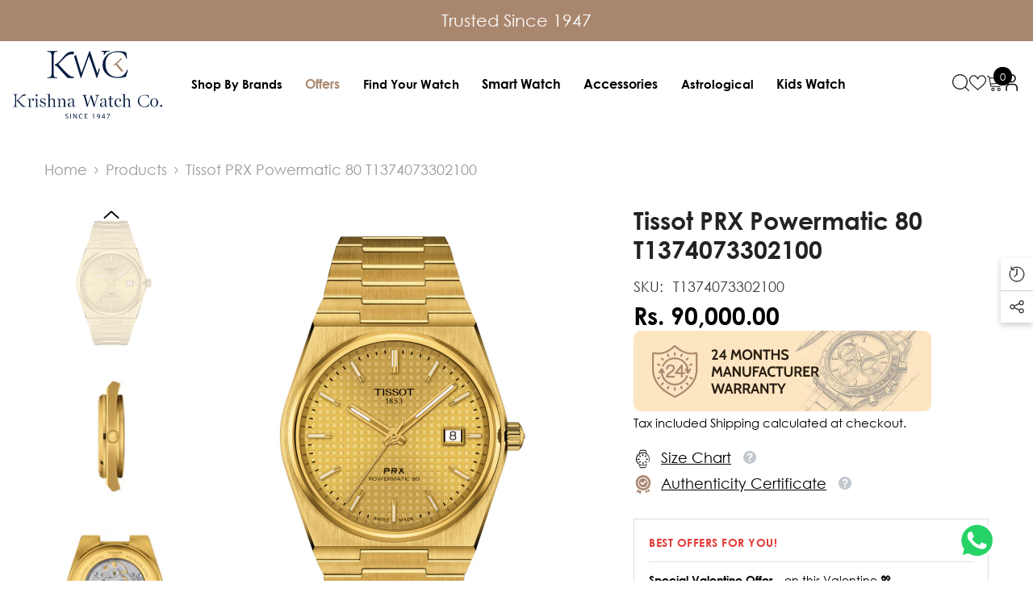

--- FILE ---
content_type: text/html; charset=utf-8
request_url: https://www.krishnawatch.com/products/tissot-prx-powermatic-80-t1374073302100
body_size: 97353
content:
<!doctype html><html class="no-js" lang="en">
    <head>
      
<!-- Gokwik theme code start -->
  <link rel="dns-prefetch" href="https://pdp.gokwik.co/">
  <link rel="dns-prefetch" href="https://api.gokwik.co">
    

<script>

window.merchantInfo  = {
        mid: "1989hdeoxdq2",
        environment: "production",
        type: "merchantInfo",
  		storeId: "59550531637",
  		fbpixel: "378353715962690",
      }
var productFormSelector = '';
var cart = {"note":null,"attributes":{},"original_total_price":0,"total_price":0,"total_discount":0,"total_weight":0.0,"item_count":0,"items":[],"requires_shipping":false,"currency":"INR","items_subtotal_price":0,"cart_level_discount_applications":[],"checkout_charge_amount":0}
var templateName = 'product'
</script>

<script src="https://pdp.gokwik.co/merchant-integration/build/merchant.integration.js?v4"></script>
<script src="http://ajax.googleapis.com/ajax/libs/jquery/1.9.1/jquery.min.js"></script>
<script>
  window.addEventListener('gokwikLoaded', e => {

   $('.gokwik-checkout button').prop('disabled', false);
              $('.gokwik-checkout button').removeClass('disabled');
         $('#gokwik-buy-now').prop('disabled', false);
              $('#gokwik-buy-now').removeClass('disabled');

  const targetElement = document.querySelector("body");
  function debounce(func, delay) {
    let timeoutId;
    return function () {
      const context = this;
      const args = arguments;
      clearTimeout(timeoutId);
      timeoutId = setTimeout(function () {
        func.apply(context, args);
      }, delay);
    };
  }
  const observer = new MutationObserver(() => {
     let atcDisable = document.querySelector('button[name="add"]')?.hasAttribute('disabled');
let buyGk = document.querySelector('#gokwik-buy-now');

if (atcDisable) {
    buyGk.setAttribute('disabled', 'disabled');
} else {
    buyGk.removeAttribute('disabled');
}

 const homeSelector = document.querySelector('.quick-buy-modal #gokwik-buy-now');
    if(homeSelector){
    homeSelector.classList.remove("disabled");
    homeSelector.removeAttribute("disabled");
    }
    debouncedMyTimer();
  });
  const debouncedMyTimer = debounce(() => {
    observer.disconnect();
    enableGokwikCart();
    observer.observe(targetElement, { childList: true, subtree: true });
  }, 700);
  function enableGokwikCart() {
      $('.gokwik-checkout button').prop('disabled', false);
              $('.gokwik-checkout button').removeClass('disabled');

  }
  const config = { childList: true, subtree: true };
  observer.observe(targetElement, config);
});
</script>

<style>

.gokwik-checkout {
  width: 100%;
  display: flex;
  justify-content: center;
  flex-direction: column;
  align-items: end;
  margin-bottom: 10px;
}
.gokwik-checkout button {
  max-width:100%;
  width: 100%;
  border: none;
  display: flex;
  justify-content: center;
  align-items: center;
  background: #031a3f;
  position: relative;
  margin: 0;
cursor: pointer;
  padding: 5px 10px;
  height:45px;
}
#gokwik-buy-now.disabled, .gokwik-disabled{
  opacity:0.5;
  cursor: not-allowed;
  }
  .gokwik-checkout button:focus {
  outline: none;
}
.gokwik-checkout button > span {
  display: flex;
}
.gokwik-checkout button > span.btn-text {
  display: flex;
  flex-direction: column;
  color: #ffffff;
  align-items: flex-start;
}
.gokwik-checkout button > span.btn-text > span:last-child {
	padding-top: 2px;
    font-size: 10px;
    line-height: 10px;
    text-transform: initial;
}
.gokwik-checkout button > span.btn-text > span:first-child {
   font-size: 13px;
}
.gokwik-checkout button > span.pay-opt-icon img:first-child {
  margin-right: 10px;
  margin-left: 10px;
}
/*   Additional */
.gokwik-checkout button.disabled{
  opacity:0.5;
  cursor: not-allowed;
  }
.gokwik-checkout button.disabled .addloadr#btn-loader{
   display: flex!important;
}
  #gokwik-buy-now.disabled .addloadr#btn-loader{
   display: flex!important;
}
    #gokwik-buy-now:disabled{
   cursor: not-allowed;
}


 

  

 #gokwik-buy-now {
   background: #ffffff;
   width: 100%;
   color: #000000;
   cursor: pointer;
   line-height: 1;
   padding: 15px 10px;
    font-size: 13px;
    margin-bottom: 10px;
    position: relative;
    text-transform: uppercase;
    letter-spacing: 2px;
    border: 1px solid black;
    border-radius: 32px;

 }

  

/* Loader CSS */
  #btn-loader{
    display: none;
    position: absolute;
    top: 0;
    bottom: 0;
    left: 0;
    right: 0;
    justify-content: center;
    align-items: center;
    background:#031a3f;
    border-radius:10px;
    
  } 

.cir-loader,
cir-loader:after {
  border-radius: 50%;
  width: 35px;
  height: 35px;
}
.cir-loader {
  margin: 6px auto;
  font-size: 10px;
  position: relative;
  text-indent: -9999em;
  border-top: 0.5em solid rgba(255, 255, 255, 0.2);
  border-right: 0.5em solid rgba(255, 255, 255, 0.2);
  border-bottom: 0.5em solid rgba(255, 255, 255, 0.2);
  border-left: 0.5em solid #ffffff;
  -webkit-transform: translateZ(0);
  -ms-transform: translateZ(0);
  transform: translateZ(0);
  -webkit-animation: load8 1.1s infinite linear;
  animation: load8 1.1s infinite linear;
}
@-webkit-keyframes load8 {
  0% {
    -webkit-transform: rotate(0deg);
    transform: rotate(0deg);
  }
  100% {
    -webkit-transform: rotate(360deg);
    transform: rotate(360deg);
  }
}
@keyframes load8 {
  0% {
    -webkit-transform: rotate(0deg);
    transform: rotate(0deg);
  }
  100% {
    -webkit-transform: rotate(360deg);
    transform: rotate(360deg);
  }
}
</style> 


 <!-- Gokwik theme code End -->
     
 <script type="text/javascript">
    (function(c,l,a,r,i,t,y){
        c[a]=c[a]||function(){(c[a].q=c[a].q||[]).push(arguments)};
        t=l.createElement(r);t.async=1;t.src="https://www.clarity.ms/tag/"+i;
        y=l.getElementsByTagName(r)[0];y.parentNode.insertBefore(t,y);
    })(window, document, "clarity", "script", "pvr0kzwu9d");
</script>   
    
    <meta name="google-site-verification" content="0oebRFEgPgpO2gH4SblO00nGFdfh9Yu_zZWHfZ53stg" />
    
    <script async src="https://pagead2.googlesyndication.com/pagead/js/adsbygoogle.js?client=ca-pub-7743382577158740"
     crossorigin="anonymous"></script>
	<!-- Added by AVADA SEO Suite -->
	
	<!-- /Added by AVADA SEO Suite -->
        <meta charset="utf-8">
        <meta http-equiv="X-UA-Compatible" content="IE=edge">
        <meta name="viewport" content="width=device-width,initial-scale=1">
        <meta name="theme-color" content="">
        <link rel="canonical" href="https://www.krishnawatch.com/products/tissot-prx-powermatic-80-t1374073302100" canonical-shop-url="https://www.krishnawatch.com/"><link rel="shortcut icon" href="//www.krishnawatch.com/cdn/shop/files/dYwdQ17401_32x32.jpg?v=1662373646" type="image/png"><link rel="preconnect" href="https://cdn.shopify.com" crossorigin>
        <title>Tissot PRX Powermatic 80 T1374073302100  &ndash; KRISHNA WATCH COMPANY</title><meta name="description" content="Tissot PRX Powermatic 80 T1374073302100 T137.407.33.021.00">

<meta property="og:site_name" content="KRISHNA WATCH COMPANY">
<meta property="og:url" content="https://www.krishnawatch.com/products/tissot-prx-powermatic-80-t1374073302100">
<meta property="og:title" content="Tissot PRX Powermatic 80 T1374073302100">
<meta property="og:type" content="product">
<meta property="og:description" content="Tissot PRX Powermatic 80 T1374073302100 T137.407.33.021.00"><meta property="og:image" content="http://www.krishnawatch.com/cdn/shop/files/1_3a79fe19-34cd-41a6-b659-03bc9e506b7a.png?v=1740398381">
  <meta property="og:image:secure_url" content="https://www.krishnawatch.com/cdn/shop/files/1_3a79fe19-34cd-41a6-b659-03bc9e506b7a.png?v=1740398381">
  <meta property="og:image:width" content="1080">
  <meta property="og:image:height" content="1080"><meta property="og:price:amount" content="90,000.00">
  <meta property="og:price:currency" content="INR"><meta name="twitter:site" content="@https://x.com/krishna_watch?s=21"><meta name="twitter:card" content="summary_large_image">
<meta name="twitter:title" content="Tissot PRX Powermatic 80 T1374073302100">
<meta name="twitter:description" content="Tissot PRX Powermatic 80 T1374073302100 T137.407.33.021.00">

        <script>window.performance && window.performance.mark && window.performance.mark('shopify.content_for_header.start');</script><meta name="google-site-verification" content="VnNjiJEFOu1z8UZkIXhsd3T-01o6emfMOktyvBp-lvE">
<meta name="google-site-verification" content="hF7U31dcQ-GGa3xervwCKX2909g1Z74hpUsYzrtHpWI">
<meta id="shopify-digital-wallet" name="shopify-digital-wallet" content="/59550531637/digital_wallets/dialog">
<link rel="alternate" type="application/json+oembed" href="https://www.krishnawatch.com/products/tissot-prx-powermatic-80-t1374073302100.oembed">
<script async="async" src="/checkouts/internal/preloads.js?locale=en-IN"></script>
<script id="shopify-features" type="application/json">{"accessToken":"ffdbaf1de227fc8e1e93c6cc6a0dbeb6","betas":["rich-media-storefront-analytics"],"domain":"www.krishnawatch.com","predictiveSearch":true,"shopId":59550531637,"locale":"en"}</script>
<script>var Shopify = Shopify || {};
Shopify.shop = "3b8fe7.myshopify.com";
Shopify.locale = "en";
Shopify.currency = {"active":"INR","rate":"1.0"};
Shopify.country = "IN";
Shopify.theme = {"name":"Ella theme-kwc","id":142988673077,"schema_name":"Ella","schema_version":"6.7.6","theme_store_id":null,"role":"main"};
Shopify.theme.handle = "null";
Shopify.theme.style = {"id":null,"handle":null};
Shopify.cdnHost = "www.krishnawatch.com/cdn";
Shopify.routes = Shopify.routes || {};
Shopify.routes.root = "/";</script>
<script type="module">!function(o){(o.Shopify=o.Shopify||{}).modules=!0}(window);</script>
<script>!function(o){function n(){var o=[];function n(){o.push(Array.prototype.slice.apply(arguments))}return n.q=o,n}var t=o.Shopify=o.Shopify||{};t.loadFeatures=n(),t.autoloadFeatures=n()}(window);</script>
<script id="shop-js-analytics" type="application/json">{"pageType":"product"}</script>
<script defer="defer" async type="module" src="//www.krishnawatch.com/cdn/shopifycloud/shop-js/modules/v2/client.init-shop-cart-sync_BN7fPSNr.en.esm.js"></script>
<script defer="defer" async type="module" src="//www.krishnawatch.com/cdn/shopifycloud/shop-js/modules/v2/chunk.common_Cbph3Kss.esm.js"></script>
<script defer="defer" async type="module" src="//www.krishnawatch.com/cdn/shopifycloud/shop-js/modules/v2/chunk.modal_DKumMAJ1.esm.js"></script>
<script type="module">
  await import("//www.krishnawatch.com/cdn/shopifycloud/shop-js/modules/v2/client.init-shop-cart-sync_BN7fPSNr.en.esm.js");
await import("//www.krishnawatch.com/cdn/shopifycloud/shop-js/modules/v2/chunk.common_Cbph3Kss.esm.js");
await import("//www.krishnawatch.com/cdn/shopifycloud/shop-js/modules/v2/chunk.modal_DKumMAJ1.esm.js");

  window.Shopify.SignInWithShop?.initShopCartSync?.({"fedCMEnabled":true,"windoidEnabled":true});

</script>
<script>(function() {
  var isLoaded = false;
  function asyncLoad() {
    if (isLoaded) return;
    isLoaded = true;
    var urls = ["https:\/\/cdn.shopify.com\/s\/files\/1\/0033\/3538\/9233\/files\/pushdaddy_a7_livechat1_new2.js?v=1707659950\u0026shop=3b8fe7.myshopify.com","https:\/\/convert.shipway.com\/dashboard\/js\/shpwidget.js?shop=3b8fe7.myshopify.com","https:\/\/cdn-bundler.nice-team.net\/app\/js\/bundler.js?shop=3b8fe7.myshopify.com"];
    for (var i = 0; i < urls.length; i++) {
      var s = document.createElement('script');
      s.type = 'text/javascript';
      s.async = true;
      s.src = urls[i];
      var x = document.getElementsByTagName('script')[0];
      x.parentNode.insertBefore(s, x);
    }
  };
  if(window.attachEvent) {
    window.attachEvent('onload', asyncLoad);
  } else {
    window.addEventListener('load', asyncLoad, false);
  }
})();</script>
<script id="__st">var __st={"a":59550531637,"offset":19800,"reqid":"05f0a269-8eeb-48b0-8b68-a996b4ecc032-1769955151","pageurl":"www.krishnawatch.com\/products\/tissot-prx-powermatic-80-t1374073302100","u":"28302b997a83","p":"product","rtyp":"product","rid":7345647681589};</script>
<script>window.ShopifyPaypalV4VisibilityTracking = true;</script>
<script id="captcha-bootstrap">!function(){'use strict';const t='contact',e='account',n='new_comment',o=[[t,t],['blogs',n],['comments',n],[t,'customer']],c=[[e,'customer_login'],[e,'guest_login'],[e,'recover_customer_password'],[e,'create_customer']],r=t=>t.map((([t,e])=>`form[action*='/${t}']:not([data-nocaptcha='true']) input[name='form_type'][value='${e}']`)).join(','),a=t=>()=>t?[...document.querySelectorAll(t)].map((t=>t.form)):[];function s(){const t=[...o],e=r(t);return a(e)}const i='password',u='form_key',d=['recaptcha-v3-token','g-recaptcha-response','h-captcha-response',i],f=()=>{try{return window.sessionStorage}catch{return}},m='__shopify_v',_=t=>t.elements[u];function p(t,e,n=!1){try{const o=window.sessionStorage,c=JSON.parse(o.getItem(e)),{data:r}=function(t){const{data:e,action:n}=t;return t[m]||n?{data:e,action:n}:{data:t,action:n}}(c);for(const[e,n]of Object.entries(r))t.elements[e]&&(t.elements[e].value=n);n&&o.removeItem(e)}catch(o){console.error('form repopulation failed',{error:o})}}const l='form_type',E='cptcha';function T(t){t.dataset[E]=!0}const w=window,h=w.document,L='Shopify',v='ce_forms',y='captcha';let A=!1;((t,e)=>{const n=(g='f06e6c50-85a8-45c8-87d0-21a2b65856fe',I='https://cdn.shopify.com/shopifycloud/storefront-forms-hcaptcha/ce_storefront_forms_captcha_hcaptcha.v1.5.2.iife.js',D={infoText:'Protected by hCaptcha',privacyText:'Privacy',termsText:'Terms'},(t,e,n)=>{const o=w[L][v],c=o.bindForm;if(c)return c(t,g,e,D).then(n);var r;o.q.push([[t,g,e,D],n]),r=I,A||(h.body.append(Object.assign(h.createElement('script'),{id:'captcha-provider',async:!0,src:r})),A=!0)});var g,I,D;w[L]=w[L]||{},w[L][v]=w[L][v]||{},w[L][v].q=[],w[L][y]=w[L][y]||{},w[L][y].protect=function(t,e){n(t,void 0,e),T(t)},Object.freeze(w[L][y]),function(t,e,n,w,h,L){const[v,y,A,g]=function(t,e,n){const i=e?o:[],u=t?c:[],d=[...i,...u],f=r(d),m=r(i),_=r(d.filter((([t,e])=>n.includes(e))));return[a(f),a(m),a(_),s()]}(w,h,L),I=t=>{const e=t.target;return e instanceof HTMLFormElement?e:e&&e.form},D=t=>v().includes(t);t.addEventListener('submit',(t=>{const e=I(t);if(!e)return;const n=D(e)&&!e.dataset.hcaptchaBound&&!e.dataset.recaptchaBound,o=_(e),c=g().includes(e)&&(!o||!o.value);(n||c)&&t.preventDefault(),c&&!n&&(function(t){try{if(!f())return;!function(t){const e=f();if(!e)return;const n=_(t);if(!n)return;const o=n.value;o&&e.removeItem(o)}(t);const e=Array.from(Array(32),(()=>Math.random().toString(36)[2])).join('');!function(t,e){_(t)||t.append(Object.assign(document.createElement('input'),{type:'hidden',name:u})),t.elements[u].value=e}(t,e),function(t,e){const n=f();if(!n)return;const o=[...t.querySelectorAll(`input[type='${i}']`)].map((({name:t})=>t)),c=[...d,...o],r={};for(const[a,s]of new FormData(t).entries())c.includes(a)||(r[a]=s);n.setItem(e,JSON.stringify({[m]:1,action:t.action,data:r}))}(t,e)}catch(e){console.error('failed to persist form',e)}}(e),e.submit())}));const S=(t,e)=>{t&&!t.dataset[E]&&(n(t,e.some((e=>e===t))),T(t))};for(const o of['focusin','change'])t.addEventListener(o,(t=>{const e=I(t);D(e)&&S(e,y())}));const B=e.get('form_key'),M=e.get(l),P=B&&M;t.addEventListener('DOMContentLoaded',(()=>{const t=y();if(P)for(const e of t)e.elements[l].value===M&&p(e,B);[...new Set([...A(),...v().filter((t=>'true'===t.dataset.shopifyCaptcha))])].forEach((e=>S(e,t)))}))}(h,new URLSearchParams(w.location.search),n,t,e,['guest_login'])})(!1,!0)}();</script>
<script integrity="sha256-4kQ18oKyAcykRKYeNunJcIwy7WH5gtpwJnB7kiuLZ1E=" data-source-attribution="shopify.loadfeatures" defer="defer" src="//www.krishnawatch.com/cdn/shopifycloud/storefront/assets/storefront/load_feature-a0a9edcb.js" crossorigin="anonymous"></script>
<script data-source-attribution="shopify.dynamic_checkout.dynamic.init">var Shopify=Shopify||{};Shopify.PaymentButton=Shopify.PaymentButton||{isStorefrontPortableWallets:!0,init:function(){window.Shopify.PaymentButton.init=function(){};var t=document.createElement("script");t.src="https://www.krishnawatch.com/cdn/shopifycloud/portable-wallets/latest/portable-wallets.en.js",t.type="module",document.head.appendChild(t)}};
</script>
<script data-source-attribution="shopify.dynamic_checkout.buyer_consent">
  function portableWalletsHideBuyerConsent(e){var t=document.getElementById("shopify-buyer-consent"),n=document.getElementById("shopify-subscription-policy-button");t&&n&&(t.classList.add("hidden"),t.setAttribute("aria-hidden","true"),n.removeEventListener("click",e))}function portableWalletsShowBuyerConsent(e){var t=document.getElementById("shopify-buyer-consent"),n=document.getElementById("shopify-subscription-policy-button");t&&n&&(t.classList.remove("hidden"),t.removeAttribute("aria-hidden"),n.addEventListener("click",e))}window.Shopify?.PaymentButton&&(window.Shopify.PaymentButton.hideBuyerConsent=portableWalletsHideBuyerConsent,window.Shopify.PaymentButton.showBuyerConsent=portableWalletsShowBuyerConsent);
</script>
<script data-source-attribution="shopify.dynamic_checkout.cart.bootstrap">document.addEventListener("DOMContentLoaded",(function(){function t(){return document.querySelector("shopify-accelerated-checkout-cart, shopify-accelerated-checkout")}if(t())Shopify.PaymentButton.init();else{new MutationObserver((function(e,n){t()&&(Shopify.PaymentButton.init(),n.disconnect())})).observe(document.body,{childList:!0,subtree:!0})}}));
</script>
<script id="sections-script" data-sections="header-navigation-hamburger,header-mobile" defer="defer" src="//www.krishnawatch.com/cdn/shop/t/36/compiled_assets/scripts.js?v=30724"></script>
<script>window.performance && window.performance.mark && window.performance.mark('shopify.content_for_header.end');</script>
        <style>@import url('https://fonts.googleapis.com/css?family=Spartan:300,300i,400,400i,500,500i,600,600i,700,700i,800,800i&display=swap');
                :root {
        --font-family-1: Spartan;
        --font-family-2: Spartan;

        /* Settings Body */--font-body-family: Spartan;--font-body-size: 18px;--font-body-weight: 400;--body-line-height: 26px;--body-letter-spacing: 0;

        /* Settings Heading */--font-heading-family: Spartan;--font-heading-size: 24px;--font-heading-weight: 600;--font-heading-style: normal;--heading-line-height: 24px;--heading-letter-spacing: 0;--heading-text-transform: uppercase;--heading-border-height: 1px;

        /* Menu Lv1 */--font-menu-lv1-family: Spartan;--font-menu-lv1-size: 16px;--font-menu-lv1-weight: 600;--menu-lv1-line-height: 24px;--menu-lv1-letter-spacing: 0;--menu-lv1-text-transform: capitalize;

        /* Menu Lv2 */--font-menu-lv2-family: Spartan;--font-menu-lv2-size: 16px;--font-menu-lv2-weight: 500;--menu-lv2-line-height: 24px;--menu-lv2-letter-spacing: 0;--menu-lv2-text-transform: capitalize;

        /* Menu Lv3 */--font-menu-lv3-family: Spartan;--font-menu-lv3-size: 13px;--font-menu-lv3-weight: 400;--menu-lv3-line-height: 24px;--menu-lv3-letter-spacing: 0;--menu-lv3-text-transform: capitalize;

        /* Mega Menu Lv2 */--font-mega-menu-lv2-family: Spartan;--font-mega-menu-lv2-size: 16px;--font-mega-menu-lv2-weight: 600;--font-mega-menu-lv2-style: normal;--mega-menu-lv2-line-height: 22px;--mega-menu-lv2-letter-spacing: 0;--mega-menu-lv2-text-transform: capitalize;

        /* Mega Menu Lv3 */--font-mega-menu-lv3-family: Spartan;--font-mega-menu-lv3-size: 14px;--font-mega-menu-lv3-weight: 400;--mega-menu-lv3-line-height: 24px;--mega-menu-lv3-letter-spacing: 0;--mega-menu-lv3-text-transform: capitalize;

        /* Product Card Title */--product-title-font: Spartan;--product-title-font-size : 18px;--product-title-font-weight : 400;--product-title-line-height: 20px;--product-title-letter-spacing: 0;--product-title-line-text : 2;--product-title-text-transform : capitalize;--product-title-margin-bottom: 8px;

        /* Product Card Vendor */--product-vendor-font: Spartan;--product-vendor-font-size : 18px;--product-vendor-font-weight : 600;--product-vendor-font-style : normal;--product-vendor-line-height: 18px;--product-vendor-letter-spacing: 0;--product-vendor-text-transform : uppercase;--product-vendor-margin-bottom: 8px;--product-vendor-margin-top: 0px;

        /* Product Card Price */--product-price-font: Spartan;--product-price-font-size : 18px;--product-price-font-weight : 600;--product-price-line-height: 24px;--product-price-letter-spacing: 0;--product-price-margin-top: 0px;--product-price-margin-bottom: 13px;

        /* Product Card Badge */--badge-font: Spartan;--badge-font-size : 16px;--badge-font-weight : 600;--badge-text-transform : capitalize;--badge-letter-spacing: 0;--badge-line-height: 16px;--badge-border-radius: 0px;--badge-padding-top: 8px;--badge-padding-bottom: 8px;--badge-padding-left-right: 15px;--badge-postion-top: 0px;--badge-postion-left-right: 0px;

        /* Product Quickview */
        --product-quickview-font-size : 12px; --product-quickview-line-height: 23px; --product-quickview-border-radius: 1px; --product-quickview-padding-top: 0px; --product-quickview-padding-bottom: 0px; --product-quickview-padding-left-right: 7px; --product-quickview-sold-out-product: #e95144;--product-quickview-box-shadow: none;/* Blog Card Tile */--blog-title-font: Spartan;--blog-title-font-size : 20px; --blog-title-font-weight : 700; --blog-title-line-height: 28px; --blog-title-letter-spacing: 0; --blog-title-text-transform : capitalize;

        /* Blog Card Info (Date, Author) */--blog-info-font: Spartan;--blog-info-font-size : 18px; --blog-info-font-weight : 400; --blog-info-line-height: 26px; --blog-info-letter-spacing: 0; --blog-info-text-transform : none;

        /* Button 1 */--btn-1-font-family: Spartan;--btn-1-font-size: 14px; --btn-1-font-weight: 600; --btn-1-text-transform: uppercase; --btn-1-line-height: 22px; --btn-1-letter-spacing: 0; --btn-1-text-align: center; --btn-1-border-radius: 50px; --btn-1-border-width: 1px; --btn-1-border-style: solid; --btn-1-padding-top: 12px; --btn-1-padding-bottom: 10px; --btn-1-horizontal-length: 0px; --btn-1-vertical-length: 0px; --btn-1-blur-radius: 0px; --btn-1-spread: 0px;
        --btn-1-inset: ;/* Button 2 */--btn-2-font-family: Spartan;--btn-2-font-size: 14px; --btn-2-font-weight: 500; --btn-2-text-transform: uppercase; --btn-2-line-height: 26px; --btn-2-letter-spacing: 0; --btn-2-text-align: center; --btn-2-border-radius: 50px; --btn-2-border-width: 1px; --btn-2-border-style: solid; --btn-2-padding-top: 13px; --btn-2-padding-bottom: 13px; --btn-2-horizontal-length: 0px; --btn-2-vertical-length: 0px; --btn-2-blur-radius: 0px; --btn-2-spread: 0px;
        --btn-2-inset: ;/* Button 3 */--btn-3-font-family: Spartan;--btn-3-font-size: 16px; --btn-3-font-weight: 500; --btn-3-text-transform: capitalize; --btn-3-line-height: 24px; --btn-3-letter-spacing: 0; --btn-3-text-align: center; --btn-3-border-radius: 50px; --btn-3-border-width: 1px; --btn-3-border-style: solid; --btn-3-padding-top: 13px; --btn-3-padding-bottom: 11px; --btn-3-horizontal-length: 0px; --btn-3-vertical-length: 3px; --btn-3-blur-radius: 7px; --btn-3-spread: 0px;
        --btn-3-all-bg-opacity: rgba(255, 255, 255, 0.2);--btn-3-all-bg-opacity-hover: rgba(0, 0, 0, 0.2);--btn-3-inset: inset;/* Footer Heading */--footer-heading-font-family: Spartan;--footer-heading-font-size : 16px; --footer-heading-font-weight : 500; --footer-heading-line-height : 18px; --footer-heading-letter-spacing : 0; --footer-heading-text-transform : uppercase;

        /* Footer Link */--footer-link-font-family: Spartan;--footer-link-font-size : 14px; --footer-link-font-weight : ; --footer-link-line-height : 44px; --footer-link-letter-spacing : 0; --footer-link-text-transform : capitalize;

        /* Page Title */--font-page-title-family: Spartan;--font-page-title-size: 24px; --font-page-title-weight: 700; --font-page-title-style: normal; --page-title-line-height: 20px; --page-title-letter-spacing: .02em; --page-title-text-transform: uppercase;

        /* Font Product Tab Title */
        --font-tab-type-1: Spartan; --font-tab-type-2: Spartan;

        /* Text Size */
        --text-size-font-size : 10px; --text-size-font-weight : 400; --text-size-line-height : 22px; --text-size-letter-spacing : 0; --text-size-text-transform : uppercase; --text-size-color : #787878;

        /* Font Weight */
        --font-weight-normal: 400; --font-weight-medium: 500; --font-weight-semibold: 600; --font-weight-bold: 700; --font-weight-bolder: 800; --font-weight-black: 900;

        /* Radio Button */
        --form-label-checkbox-before-bg: #fff; --form-label-checkbox-before-border: #cecece; --form-label-checkbox-before-bg-checked: #000;

        /* Conatiner */
        --body-custom-width-container: 1800px;

        /* Layout Boxed */
        --color-background-layout-boxed: rgba(0,0,0,0);/* Arrow */
        --position-horizontal-slick-arrow: 0;

        /* General Color*/
        --color-text: #000; --color-text2: #969696; --color-global: #000; --color-white: #FFFFFF; --color-grey: #868686; --color-black: #202020; --color-base-text-rgb: 0, 0, 0; --color-base-text2-rgb: 150, 150, 150; --color-background: #ffffff; --color-background-rgb: 255, 255, 255; --color-background-overylay: rgba(255, 255, 255, 0.9); --color-base-accent-text: ; --color-base-accent-1: ; --color-base-accent-2: ; --color-link: #000; --color-link-hover: #000; --color-error: #D93333; --color-error-bg: #FCEEEE; --color-success: #5A5A5A; --color-success-bg: #DFF0D8; --color-info: #202020; --color-info-bg: #FFF2DD; --color-link-underline: rgba(0, 0, 0, 0.5); --color-breadcrumb: #999999; --colors-breadcrumb-hover: #000;--colors-breadcrumb-active: #999999; --border-global: #e6e6e6; --bg-global: #fafafa; --bg-planceholder: #fafafa; --color-warning: #fff; --bg-warning: #e0b252; --color-background-10 : #e6e6e6; --color-background-20 : #cccccc; --color-background-30 : #b3b3b3; --color-background-50 : #808080; --color-background-global : #808080;

        /* Arrow Color */
        --arrow-color: #000000; --arrow-background-color: #fff; --arrow-border-color: #ffffff;--arrow-color-hover: #ffffff;--arrow-background-color-hover: #000;--arrow-border-color-hover: #000;--arrow-width: 35px;--arrow-height: 35px;--arrow-size: 55px;--arrow-size-icon: 22px;--arrow-border-radius: 50px;--arrow-border-width: 1px;--arrow-width-half: -17px;

        /* Pagination Color */
        --pagination-item-color: #3c3c3c; --pagination-item-color-active: #3c3c3c; --pagination-item-bg-color: #fff;--pagination-item-bg-color-active: #fff;--pagination-item-border-color: #fff;--pagination-item-border-color-active: #3c3c3c;--pagination-arrow-color: #3c3c3c;--pagination-arrow-color-active: #3c3c3c;--pagination-arrow-bg-color: #fff;--pagination-arrow-bg-color-active: #fff;--pagination-arrow-border-color: #fff;--pagination-arrow-border-color-active: #fff;

        /* Dots Color */
        --dots-color: #707979;--dots-border-color: #707979;--dots-color-active: #ffffff;--dots-border-color-active: #505656;--dots-style2-background-opacity: #00000050;--dots-width: 12px;--dots-height: 12px;

        /* Button Color */
        --btn-1-color: #FFFFFF;--btn-1-bg: #021a3f;--btn-1-border: #021a3f;--btn-1-color-hover: #ffffff;--btn-1-bg-hover: #A9876E;--btn-1-border-hover: #A9876E;
        --btn-2-color: #ffffff;--btn-2-bg: #A9876E;--btn-2-border: #A9876E;--btn-2-color-hover: #FFFFFF;--btn-2-bg-hover: #202020;--btn-2-border-hover: #202020;
        --btn-3-color: #FFFFFF;--btn-3-bg: #021a3f;--btn-3-border: #021a3f;--btn-3-color-hover: #ffffff;--btn-3-bg-hover: #A9876E;--btn-3-border-hover: #A9876E;
        --anchor-transition: all ease .3s;--bg-white: #ffffff;--bg-black: #000000;--bg-grey: #808080;--icon: var(--color-text);--text-cart: #3c3c3c;--duration-short: 100ms;--duration-default: 350ms;--duration-long: 500ms;--form-input-bg: #ffffff;--form-input-border: #c7c7c7;--form-input-color: #000;--form-input-placeholder: #868686;--form-label: #000;

        --new-badge-color: #ffffff;--new-badge-bg: #021a3f;--sale-badge-color: #ffffff;--sale-badge-bg: #ff0000;--sold-out-badge-color: #ffffff;--sold-out-badge-bg: #808080;--custom-badge-color: #ffffff;--custom-badge-bg: #232323;--bundle-badge-color: #ffffff;--bundle-badge-bg: #232323;
        
        --product-title-color : #202020;--product-title-color-hover : #202020;--product-vendor-color : #202020;--product-price-color : #202020;--product-sale-price-color : #000000;--product-compare-price-color : #808080;--product-countdown-color : #c12e48;--product-countdown-bg-color : #ffffff;

        --product-swatch-border : #cbcbcb;--product-swatch-border-active : #232323;--product-swatch-width : 40px;--product-swatch-height : 40px;--product-swatch-border-radius : 0px;--product-swatch-color-width : 40px;--product-swatch-color-height : 40px;--product-swatch-color-border-radius : 20px;

        --product-wishlist-color : #000000;--product-wishlist-bg : #fff;--product-wishlist-border : transparent;--product-wishlist-color-added : #0e0e0e;--product-wishlist-bg-added : #ffe5e5;--product-wishlist-border-added : transparent;--product-compare-color : #000000;--product-compare-bg : #FFFFFF;--product-compare-color-added : #D12442; --product-compare-bg-added : #FFFFFF; --product-hot-stock-text-color : #d62828; --product-quick-view-color : #0b0335; --product-cart-image-fit : contain; --product-title-variant-font-size: 16px;--product-quick-view-bg : #ffffff;--product-quick-view-bg-above-button: rgba(255, 255, 255, 0.7);--product-quick-view-color-hover : #0b0335;--product-quick-view-bg-hover : #ffffff;--product-action-color : #ffffff;--product-action-bg : #021a3f;--product-action-border : #021a3f;--product-action-color-hover : #202020;--product-action-bg-hover : #f5f5f5;--product-action-border-hover : #ededed;

        /* Multilevel Category Filter */
        --color-label-multiLevel-categories: #232323;--bg-label-multiLevel-categories: #fff;--color-button-multiLevel-categories: #fff;--bg-button-multiLevel-categories: #ff8b21;--border-button-multiLevel-categories: #ff736b;--hover-color-button-multiLevel-categories: #fff;--hover-bg-button-multiLevel-categories: #ff8b21;--cart-item-bg : #ffffff;--cart-item-border : #e8e8e8;--cart-item-border-width : 1px;--cart-item-border-style : solid;--free-shipping-height : 16px;--free-shipping-border-radius : 10px;--free-shipping-color : #727272; --free-shipping-bg : #ededed;--free-shipping-bg-1: #f44336;--free-shipping-bg-2: #ffc206;--free-shipping-bg-3: #A9876E;--free-shipping-bg-4: #A9876E; --free-shipping-min-height : 26.0px;--w-product-swatch-custom: 30px;--h-product-swatch-custom: 30px;--w-product-swatch-custom-mb: 20px;--h-product-swatch-custom-mb: 20px;--font-size-product-swatch-more: 12px;--swatch-border : #cbcbcb;--swatch-border-active : #000;

        --variant-size: #232323;--variant-size-border: #e7e7e7;--variant-size-bg: #ffffff;--variant-size-hover: #ffffff;--variant-size-border-hover: #232323;--variant-size-bg-hover: #232323;--variant-bg : #ffffff; --variant-color : #000; --variant-bg-active : #ffffff; --variant-color-active : #000;

        --fontsize-text-social: 12px;
        --page-content-distance: 64px;--sidebar-content-distance: 40px;--button-transition-ease: cubic-bezier(.25,.46,.45,.94);

        /* Loading Spinner Color */
        --spinner-top-color: #fc0; --spinner-right-color: #4dd4c6; --spinner-bottom-color: #f00; --spinner-left-color: #f6f6f6;

        /* Product Card Marquee */
        --product-marquee-background-color: ;--product-marquee-text-color: #FFFFFF;--product-marquee-text-size: 14px;--product-marquee-text-mobile-size: 14px;--product-marquee-text-weight: 400;--product-marquee-text-transform: none;--product-marquee-text-style: italic;--product-marquee-speed: ; --product-marquee-line-height: calc(var(--product-marquee-text-mobile-size) * 1.5);
    }
</style>
        
<link href="//www.krishnawatch.com/cdn/shop/t/36/assets/base.css?v=6573152249213871541760592048" rel="stylesheet" type="text/css" media="all" /><link href="//www.krishnawatch.com/cdn/shop/t/36/assets/custom.css?v=73936171073671719971764653771" rel="stylesheet" type="text/css" media="all" /><link href="//www.krishnawatch.com/cdn/shop/t/36/assets/animated.css?v=91884483947907798981760592048" rel="stylesheet" type="text/css" media="all" />
<link href="//www.krishnawatch.com/cdn/shop/t/36/assets/component-card.css?v=36086237792995243061760592048" rel="stylesheet" type="text/css" media="all" />
<link href="//www.krishnawatch.com/cdn/shop/t/36/assets/component-loading-overlay.css?v=26723411978098876071760592049" rel="stylesheet" type="text/css" media="all" />
<link href="//www.krishnawatch.com/cdn/shop/t/36/assets/component-loading-banner.css?v=107760110612570556591760607290" rel="stylesheet" type="text/css" media="all" />
<link href="//www.krishnawatch.com/cdn/shop/t/36/assets/component-quick-cart.css?v=50849264009999143921760592049" rel="stylesheet" type="text/css" media="all" />
<link rel="stylesheet" href="//www.krishnawatch.com/cdn/shop/t/36/assets/vendor.css?v=164616260963476715651760592051" media="print" onload="this.media='all'">
<noscript><link href="//www.krishnawatch.com/cdn/shop/t/36/assets/vendor.css?v=164616260963476715651760592051" rel="stylesheet" type="text/css" media="all" /></noscript>


	<link href="//www.krishnawatch.com/cdn/shop/t/36/assets/component-card-08.css?v=162409100901178818121760592048" rel="stylesheet" type="text/css" media="all" />


<link href="//www.krishnawatch.com/cdn/shop/t/36/assets/component-predictive-search.css?v=173460233946013614451760592049" rel="stylesheet" type="text/css" media="all" /><link rel="stylesheet" href="//www.krishnawatch.com/cdn/shop/t/36/assets/component-newsletter.css?v=93243441050576780161760592049" media="print" onload="this.media='all'">
<link rel="stylesheet" href="//www.krishnawatch.com/cdn/shop/t/36/assets/component-slider.css?v=18320497342874123791760592050" media="print" onload="this.media='all'">
<link rel="stylesheet" href="//www.krishnawatch.com/cdn/shop/t/36/assets/component-list-social.css?v=160160302884525886651760592049" media="print" onload="this.media='all'"><noscript><link href="//www.krishnawatch.com/cdn/shop/t/36/assets/component-newsletter.css?v=93243441050576780161760592049" rel="stylesheet" type="text/css" media="all" /></noscript>
<noscript><link href="//www.krishnawatch.com/cdn/shop/t/36/assets/component-slider.css?v=18320497342874123791760592050" rel="stylesheet" type="text/css" media="all" /></noscript>
<noscript><link href="//www.krishnawatch.com/cdn/shop/t/36/assets/component-list-social.css?v=160160302884525886651760592049" rel="stylesheet" type="text/css" media="all" /></noscript>

<style type="text/css">
	.nav-title-mobile {display: none;}.list-menu--disclosure{display: none;position: absolute;min-width: 100%;width: 22rem;background-color: var(--bg-white);box-shadow: 0 1px 4px 0 rgb(0 0 0 / 15%);padding: 5px 0 5px 20px;opacity: 0;visibility: visible;pointer-events: none;transition: opacity var(--duration-default) ease, transform var(--duration-default) ease;}.list-menu--disclosure-2{margin-left: calc(100% - 15px);z-index: 2;top: -5px;}.list-menu--disclosure:focus {outline: none;}.list-menu--disclosure.localization-selector {max-height: 18rem;overflow: auto;width: 10rem;padding: 0.5rem;}.js menu-drawer > details > summary::before, .js menu-drawer > details[open]:not(.menu-opening) > summary::before {content: '';position: absolute;cursor: default;width: 100%;height: calc(100vh - 100%);height: calc(var(--viewport-height, 100vh) - (var(--header-bottom-position, 100%)));top: 100%;left: 0;background: var(--color-foreground-50);opacity: 0;visibility: hidden;z-index: 2;transition: opacity var(--duration-default) ease,visibility var(--duration-default) ease;}menu-drawer > details[open] > summary::before {visibility: visible;opacity: 1;}.menu-drawer {position: absolute;transform: translateX(-100%);visibility: hidden;z-index: 3;left: 0;top: 100%;width: 100%;max-width: calc(100vw - 4rem);padding: 0;border: 0.1rem solid var(--color-background-10);border-left: 0;border-bottom: 0;background-color: var(--bg-white);overflow-x: hidden;}.js .menu-drawer {height: calc(100vh - 100%);height: calc(var(--viewport-height, 100vh) - (var(--header-bottom-position, 100%)));}.js details[open] > .menu-drawer, .js details[open] > .menu-drawer__submenu {transition: transform var(--duration-default) ease, visibility var(--duration-default) ease;}.no-js details[open] > .menu-drawer, .js details[open].menu-opening > .menu-drawer, details[open].menu-opening > .menu-drawer__submenu {transform: translateX(0);visibility: visible;}@media screen and (min-width: 750px) {.menu-drawer {width: 40rem;}.no-js .menu-drawer {height: auto;}}.menu-drawer__inner-container {position: relative;height: 100%;}.menu-drawer__navigation-container {display: grid;grid-template-rows: 1fr auto;align-content: space-between;overflow-y: auto;height: 100%;}.menu-drawer__navigation {padding: 0 0 5.6rem 0;}.menu-drawer__inner-submenu {height: 100%;overflow-x: hidden;overflow-y: auto;}.no-js .menu-drawer__navigation {padding: 0;}.js .menu-drawer__menu li {width: 100%;border-bottom: 1px solid #e6e6e6;overflow: hidden;}.menu-drawer__menu-item{line-height: var(--body-line-height);letter-spacing: var(--body-letter-spacing);padding: 10px 20px 10px 15px;cursor: pointer;display: flex;align-items: center;justify-content: space-between;}.menu-drawer__menu-item .label{display: inline-block;vertical-align: middle;font-size: calc(var(--font-body-size) - 4px);font-weight: var(--font-weight-normal);letter-spacing: var(--body-letter-spacing);height: 20px;line-height: 20px;margin: 0 0 0 10px;padding: 0 5px;text-transform: uppercase;text-align: center;position: relative;}.menu-drawer__menu-item .label:before{content: "";position: absolute;border: 5px solid transparent;top: 50%;left: -9px;transform: translateY(-50%);}.menu-drawer__menu-item > .icon{width: 24px;height: 24px;margin: 0 10px 0 0;}.menu-drawer__menu-item > .symbol {position: absolute;right: 20px;top: 50%;transform: translateY(-50%);display: flex;align-items: center;justify-content: center;font-size: 0;pointer-events: none;}.menu-drawer__menu-item > .symbol .icon{width: 14px;height: 14px;opacity: .6;}.menu-mobile-icon .menu-drawer__menu-item{justify-content: flex-start;}.no-js .menu-drawer .menu-drawer__menu-item > .symbol {display: none;}.js .menu-drawer__submenu {position: absolute;top: 0;width: 100%;bottom: 0;left: 0;background-color: var(--bg-white);z-index: 1;transform: translateX(100%);visibility: hidden;}.js .menu-drawer__submenu .menu-drawer__submenu {overflow-y: auto;}.menu-drawer__close-button {display: block;width: 100%;padding: 10px 15px;background-color: transparent;border: none;background: #f6f8f9;position: relative;}.menu-drawer__close-button .symbol{position: absolute;top: auto;left: 20px;width: auto;height: 22px;z-index: 10;display: flex;align-items: center;justify-content: center;font-size: 0;pointer-events: none;}.menu-drawer__close-button .icon {display: inline-block;vertical-align: middle;width: 18px;height: 18px;transform: rotate(180deg);}.menu-drawer__close-button .text{max-width: calc(100% - 50px);white-space: nowrap;overflow: hidden;text-overflow: ellipsis;display: inline-block;vertical-align: top;width: 100%;margin: 0 auto;}.no-js .menu-drawer__close-button {display: none;}.menu-drawer__utility-links {padding: 2rem;}.menu-drawer__account {display: inline-flex;align-items: center;text-decoration: none;padding: 1.2rem;margin-left: -1.2rem;font-size: 1.4rem;}.menu-drawer__account .icon-account {height: 2rem;width: 2rem;margin-right: 1rem;}.menu-drawer .list-social {justify-content: flex-start;margin-left: -1.25rem;margin-top: 2rem;}.menu-drawer .list-social:empty {display: none;}.menu-drawer .list-social__link {padding: 1.3rem 1.25rem;}

	/* Style General */
	.d-block{display: block}.d-inline-block{display: inline-block}.d-flex{display: flex}.d-none {display: none}.d-grid{display: grid}.ver-alg-mid {vertical-align: middle}.ver-alg-top{vertical-align: top}
	.flex-jc-start{justify-content:flex-start}.flex-jc-end{justify-content:flex-end}.flex-jc-center{justify-content:center}.flex-jc-between{justify-content:space-between}.flex-jc-stretch{justify-content:stretch}.flex-align-start{align-items: flex-start}.flex-align-center{align-items: center}.flex-align-end{align-items: flex-end}.flex-align-stretch{align-items:stretch}.flex-wrap{flex-wrap: wrap}.flex-nowrap{flex-wrap: nowrap}.fd-row{flex-direction:row}.fd-row-reverse{flex-direction:row-reverse}.fd-column{flex-direction:column}.fd-column-reverse{flex-direction:column-reverse}.fg-0{flex-grow:0}.fs-0{flex-shrink:0}.gap-15{gap:15px}.gap-30{gap:30px}.gap-col-30{column-gap:30px}
	.p-relative{position:relative}.p-absolute{position:absolute}.p-static{position:static}.p-fixed{position:fixed;}
	.zi-1{z-index:1}.zi-2{z-index:2}.zi-3{z-index:3}.zi-5{z-index:5}.zi-6{z-index:6}.zi-7{z-index:7}.zi-9{z-index:9}.zi-10{z-index:10}.zi-99{z-index:99} .zi-100{z-index:100} .zi-101{z-index:101}
	.top-0{top:0}.top-100{top:100%}.top-auto{top:auto}.left-0{left:0}.left-auto{left:auto}.right-0{right:0}.right-auto{right:auto}.bottom-0{bottom:0}
	.middle-y{top:50%;transform:translateY(-50%)}.middle-x{left:50%;transform:translateX(-50%)}
	.opacity-0{opacity:0}.opacity-1{opacity:1}
	.o-hidden{overflow:hidden}.o-visible{overflow:visible}.o-unset{overflow:unset}.o-x-hidden{overflow-x:hidden}.o-y-auto{overflow-y:auto;}
	.pt-0{padding-top:0}.pt-2{padding-top:2px}.pt-5{padding-top:5px}.pt-10{padding-top:10px}.pt-10-imp{padding-top:10px !important}.pt-12{padding-top:12px}.pt-16{padding-top:16px}.pt-20{padding-top:20px}.pt-24{padding-top:24px}.pt-30{padding-top:30px}.pt-32{padding-top:32px}.pt-36{padding-top:36px}.pt-48{padding-top:48px}.pb-0{padding-bottom:0}.pb-5{padding-bottom:5px}.pb-10{padding-bottom:10px}.pb-10-imp{padding-bottom:10px !important}.pb-12{padding-bottom:12px}.pb-15{padding-bottom:15px}.pb-16{padding-bottom:16px}.pb-18{padding-bottom:18px}.pb-20{padding-bottom:20px}.pb-24{padding-bottom:24px}.pb-32{padding-bottom:32px}.pb-40{padding-bottom:40px}.pb-48{padding-bottom:48px}.pb-50{padding-bottom:50px}.pb-80{padding-bottom:80px}.pb-84{padding-bottom:84px}.pr-0{padding-right:0}.pr-5{padding-right: 5px}.pr-10{padding-right:10px}.pr-20{padding-right:20px}.pr-24{padding-right:24px}.pr-30{padding-right:30px}.pr-36{padding-right:36px}.pr-80{padding-right:80px}.pl-0{padding-left:0}.pl-12{padding-left:12px}.pl-20{padding-left:20px}.pl-24{padding-left:24px}.pl-36{padding-left:36px}.pl-48{padding-left:48px}.pl-52{padding-left:52px}.pl-80{padding-left:80px}.p-zero{padding:0}
	.m-lr-auto{margin:0 auto}.m-zero{margin:0}.ml-auto{margin-left:auto}.ml-0{margin-left:0}.ml-5{margin-left:5px}.ml-15{margin-left:15px}.ml-20{margin-left:20px}.ml-30{margin-left:30px}.mr-auto{margin-right:auto}.mr-0{margin-right:0}.mr-5{margin-right:5px}.mr-10{margin-right:10px}.mr-20{margin-right:20px}.mr-30{margin-right:30px}.mt-0{margin-top: 0}.mt-10{margin-top: 10px}.mt-15{margin-top: 15px}.mt-20{margin-top: 20px}.mt-25{margin-top: 25px}.mt-30{margin-top: 30px}.mt-40{margin-top: 40px}.mt-45{margin-top: 45px}.mb-0{margin-bottom: 0}.mb-5{margin-bottom: 5px}.mb-10{margin-bottom: 10px}.mb-15{margin-bottom: 15px}.mb-18{margin-bottom: 18px}.mb-20{margin-bottom: 20px}.mb-30{margin-bottom: 30px}
	.h-0{height:0}.h-100{height:100%}.h-100v{height:100vh}.h-auto{height:auto}.mah-100{max-height:100%}.mih-15{min-height: 15px}.mih-none{min-height: unset}.lih-15{line-height: 15px}
	.w-50pc{width:50%}.w-100{width:100%}.w-100v{width:100vw}.maw-100{max-width:100%}.maw-300{max-width:300px}.maw-480{max-width: 480px}.maw-780{max-width: 780px}.w-auto{width:auto}.minw-auto{min-width: auto}.min-w-100{min-width: 100px}
	.float-l{float:left}.float-r{float:right}
	.b-zero{border:none}.br-50p{border-radius:50%}.br-zero{border-radius:0}.br-2{border-radius:2px}.bg-none{background: none}
	.stroke-w-0{stroke-width: 0px}.stroke-w-1h{stroke-width: 0.5px}.stroke-w-1{stroke-width: 1px}.stroke-w-3{stroke-width: 3px}.stroke-w-5{stroke-width: 5px}.stroke-w-7 {stroke-width: 7px}.stroke-w-10 {stroke-width: 10px}.stroke-w-12 {stroke-width: 12px}.stroke-w-15 {stroke-width: 15px}.stroke-w-20 {stroke-width: 20px}.stroke-w-25 {stroke-width: 25px}.stroke-w-30{stroke-width: 30px}.stroke-w-32 {stroke-width: 32px}.stroke-w-40 {stroke-width: 40px}
	.w-h-16{width: 16px;height: 16px}.w-h-17{width: 17px;height: 17px}.w-h-18 {width: 18px;height: 18px}.w-h-19{width: 19px;height: 19px}.w-h-20 {width: 20px;height: 20px}.w-h-21{width: 21px;height: 21px}.w-h-22 {width: 22px;height: 22px}.w-h-23{width: 23px;height: 23px}.w-h-24 {width: 24px;height: 24px}.w-h-25 {width: 25px;height: 25px}.w-h-26 {width: 26px;height: 26px}.w-h-27 {width: 27px;height: 27px}.w-h-28 {width: 28px;height: 28px}.w-h-29 {width: 29px;height: 29px}.w-h-30 {width: 30px;height: 30px}.w-h-31 {width: 31px;height: 31px}.w-h-32 {width: 32px;height: 32px}.w-h-33 {width: 33px;height: 33px}.w-h-34 {width: 34px;height: 34px}.w-h-35 {width: 35px;height: 35px}.w-h-36 {width: 36px;height: 36px}.w-h-37 {width: 37px;height: 37px}.w-21{width: 21px}.w-23{width: 23px}.w-24{width: 24px}.w-30{width: 30px}.h-22{height: 22px}.h-23{height: 23px}.h-24{height: 24px}
	.txt-d-none{text-decoration:none}.txt-d-underline{text-decoration:underline}.txt-u-o-1{text-underline-offset: 1px}.txt-u-o-2{text-underline-offset: 2px}.txt-u-o-3{text-underline-offset: 3px}.txt-u-o-4{text-underline-offset: 4px}.txt-u-o-5{text-underline-offset: 5px}.txt-u-o-6{text-underline-offset: 6px}.txt-u-o-8{text-underline-offset: 8px}.txt-u-o-12{text-underline-offset: 12px}.txt-t-up{text-transform:uppercase}.txt-t-cap{text-transform:capitalize}
	.ft-0{font-size: 0}.ft-16{font-size: 16px}.ls-0{letter-spacing: 0}.ls-02{letter-spacing: 0.2em}.ls-05{letter-spacing: 0.5em}.ft-i{font-style: italic}
	.button-effect svg{transition: 0.3s}.button-effect:hover svg{transform: rotate(180deg)}
	.icon-effect:hover svg {transform: scale(1.15)}.icon-effect:hover .icon-search-1 {transform: rotate(-90deg) scale(1.15)}
	.link-effect > span:after, .link-effect > .text__icon:after{content: "";position: absolute;bottom: -2px;left: 0;height: 1px;width: 100%;transform: scaleX(0);transition: transform var(--duration-default) ease-out;transform-origin: right}
	.link-effect > .text__icon:after{ bottom: 0 }
	.link-effect > span:hover:after, .link-effect > .text__icon:hover:after{transform: scaleX(1);transform-origin: left}
	@media (min-width: 1025px){
		.pl-lg-80{padding-left:80px}.pr-lg-80{padding-right:80px}
	}

	/* Style Flex-section */
	.spacing-style {
		--padding-top: var(--pd-top-mobile);
		--padding-bottom: var(--pd-bottom-mobile);
        padding-block: var(--padding-top, 0px) var(--padding-bottom, 0px);

		@media screen and (750px <= width <= 1024px) {
			--padding-top: var(--pd-top-tablet);
			--padding-bottom: var(--pd-bottom-tablet);
        }

        @media screen and (width >= 1025px) {
			--padding-top: var(--pd-top-desktop);
			--padding-bottom: var(--pd-bottom-desktop);
        }
	}

	:root {
        /* Section Heights */
        --section-height-small: 15rem;
        --section-height-medium: 25rem;
        --section-height-large: 35rem;

        @media screen and (min-width: 40em) {
            --section-height-small: 40svh;
            --section-height-medium: 55svh;
            --section-height-large: 70svh;
        }

        @media screen and (min-width: 60em) {
            --section-height-small: 50svh;
            --section-height-medium: 65svh;
            --section-height-large: 80svh;
        }
    }

    .section-wrapper {
        --section-height-offset: 0px;
    }

    .section--height-small {
        --section-min-height: var(--section-height-small);
    }

    .section--height-medium {
        --section-min-height: var(--section-height-medium);
    }

    .section--height-large {
        --section-min-height: var(--section-height-large);
    }

    .section--height-full-screen {
        --section-min-height: 100svh;
    }
</style>



        <script src="//www.krishnawatch.com/cdn/shop/t/36/assets/vendor.js?v=136349610325169103951760592051" defer></script>
<script src="//www.krishnawatch.com/cdn/shop/t/36/assets/global.js?v=47420480456341463851760592050" type="text/javascript"></script>
<script src="//www.krishnawatch.com/cdn/shop/t/36/assets/lazysizes.min.js?v=122719776364282065531760592051" type="text/javascript"></script>
<!-- <script src="//www.krishnawatch.com/cdn/shop/t/36/assets/menu.js?v=49849284315874639661760592051" type="text/javascript"></script> --><script src="//www.krishnawatch.com/cdn/shop/t/36/assets/predictive-search.js?v=150287457454705182001760592051" defer="defer"></script>

<script>
    window.lazySizesConfig = window.lazySizesConfig || {};
    lazySizesConfig.loadMode = 1;
    window.lazySizesConfig.init = false;
    lazySizes.init();

    window.rtl_slick = false;
    window.mobile_menu = 'default';
    window.iso_code = 'en';
    
        window.money_format = 'Rs. {{amount}}';
    
    window.shop_currency = 'INR';
    window.currencySymbol ="₹";
    window.show_multiple_currencies = true;
    window.routes = {
        root: '',
        cart: '/cart',
        cart_add_url: '/cart/add',
        cart_change_url: '/cart/change',
        cart_update_url: '/cart/update',
        collection_all: '/collections/all',
        predictive_search_url: '/search/suggest',
        search_url: '/search'
    }; 
    window.button_load_more = {
        default: `Show more`,
        loading: `Loading...`,
        view_all: `View all collection`,
        no_more: `No more product`,
        no_more_collection: `No more collection`
    };
    window.after_add_to_cart = {
        type: 'quick_cart',
        message: `is added to your shopping cart.`,
        message_2: `Product added to cart successfully`
    };
    window.variant_image_group_quick_view = false;
    window.quick_view = {
        show: false,
        show_mb: false
    };
    window.quick_shop = {
        show: true,
        see_details: `View full details`,
    };
    window.quick_cart = {
        show: true
    };
    window.cartStrings = {
        error: `There was an error while updating your cart. Please try again.`,
        quantityError: `You can only add [quantity] of this item to your cart.`,
        addProductOutQuantity: `You can only add [maxQuantity] of this product to your cart`,
        addProductOutQuantity2: `The quantity of this product is insufficient.`,
        cartErrorMessage: `Translation missing: en.sections.cart.cart_quantity_error_prefix`,
        soldoutText: `sold out`,
        alreadyText: `all`,
        items: `items`,
        item: `item`,
        item_99: `99+`,
    };
    window.variantStrings = {
        addToCart: `Add to cart`,
        addingToCart: `Adding to cart...`,
        addedToCart: `Added to cart`,
        submit: `Submit`,
        soldOut: `Sold out`,
        unavailable: `Unavailable`,
        soldOut_message: `This variant is sold out!`,
        unavailable_message: `This variant is unavailable!`,
        addToCart_message: `You must select at least one products to add!`,
        select: `Select options`,
        preOrder: `Pre-order`,
        add: `Add`,
        unavailable_with_option: `[value] (unavailable)`,
        hide_variants_unavailable: false
    };
    window.quickOrderListStrings = {
        itemsAdded: `[quantity] items added`,
        itemAdded: `[quantity] item added`,
        itemsRemoved: `[quantity] items removed`,
        itemRemoved: `[quantity] item removed`,
        viewCart: `View cart`,
        each: `/ea`,
        min_error: `This item has a minimum of [min]`,
        max_error: `This item has a maximum of [max]`,
        step_error: `You can only add this item in increments of [step]`,
    };
    window.inventory_text = {
        hotStock: `Hurry up! Only [inventory] left`,
        hotStock2: `Please hurry! Only [inventory] left in stock`,
        warningQuantity: `Maximum quantity: [inventory]`,
        inStock: `In stock`,
        outOfStock: `Out Of Stock`,
        manyInStock: `Many In Stock`,
        show_options: `Show variants`,
        hide_options: `Hide variants`,
        adding : `Adding`,
        thank_you : `Thank you`,
        add_more : `Add more`,
        cart_feedback : `Added`
    };
    
        
            window.free_shipping_price = 3000;
        
        window.free_shipping_text = {
            free_shipping_message: `Free shipping for all orders over`,
            free_shipping_message_1: `You qualify for free shipping!`,
            free_shipping_message_2:`Only`,
            free_shipping_message_3: `away from`,
            free_shipping_message_4: `free shipping`,
            free_shipping_1: `Free`,
            free_shipping_2: `TBD`
        };
    
    
        window.notify_me = {
            show: true,
            success: `Thanks! We&#39;ve received your request and will respond shortly when this product/variant becomes available!`,
            error: `Please use a valid email address, such as john@example.com.`,
            button: `Notify me`
        };
    
    window.compare = {
        show: false,
        add: `Add to compare`,
        added: `Added to compare`,
        message: `You must select at least two products to compare!`
    };
    window.wishlist = {
        show: true,
        add: `Add to wishlist`,
        added: `Added to wishlist`,
        empty: `No product is added to your wishlist`,
        continue_shopping: `Continue shopping`
    };
    window.pagination = {
        style: 2,
        next: `Next`,
        prev: `Prev`
    }
    window.countdown = {
        text: `Limited-Time Offers, End in:`,
        day: `D`,
        hour: `H`,
        min: `M`,
        sec: `S`,
        day_2: `Days`,
        hour_2: `Hours`,
        min_2: `Mins`,
        sec_2: `Secs`,
        days: `Days`,
        hours: `Hours`,
        mins: `Mins`,
        secs: `Secs`,
        d: `d`,
        h: `h`,
        m: `m`,
        s: `s`
    };
    window.customer_view = {
        text: `[number] customers are viewing this product`
    };

    
        window.arrows = {
            icon_next: `<button type="button" class="slick-next" aria-label="Next" role="button"><svg role="img" xmlns="http://www.w3.org/2000/svg" viewBox="0 0 24 24"><path d="M 7.75 1.34375 L 6.25 2.65625 L 14.65625 12 L 6.25 21.34375 L 7.75 22.65625 L 16.75 12.65625 L 17.34375 12 L 16.75 11.34375 Z"></path></svg></button>`,
            icon_prev: `<button type="button" class="slick-prev" aria-label="Previous" role="button"><svg role="img" xmlns="http://www.w3.org/2000/svg" viewBox="0 0 24 24"><path d="M 7.75 1.34375 L 6.25 2.65625 L 14.65625 12 L 6.25 21.34375 L 7.75 22.65625 L 16.75 12.65625 L 17.34375 12 L 16.75 11.34375 Z"></path></svg></button>`
        }
    

    window.dynamic_browser_title = {
        show: true,
        text: ''
    };
    
    window.show_more_btn_text = {
        show_more: `Show more`,
        show_less: `Show less`,
        show_all: `Show all`,
    };

    function getCookie(cname) {
        let name = cname + "=";
        let decodedCookie = decodeURIComponent(document.cookie);
        let ca = decodedCookie.split(';');
        for(let i = 0; i <ca.length; i++) {
          let c = ca[i];
          while (c.charAt(0) == ' ') {
            c = c.substring(1);
          }
          if (c.indexOf(name) == 0) {
            return c.substring(name.length, c.length);
          }
        }
        return "";
    }
    
    const cookieAnnouncemenClosed = getCookie('announcement');
    window.announcementClosed = cookieAnnouncemenClosed === 'closed'
</script>

        <script>document.documentElement.className = document.documentElement.className.replace('no-js', 'js');</script><!-- Google tag (gtag.js) -->
<script async src="https://www.googletagmanager.com/gtag/js?id=AW-16644003648" defer></script>
<script>
  window.dataLayer = window.dataLayer || [];
  function gtag(){dataLayer.push(arguments);}
  gtag('js', new Date());

  gtag('config', 'AW-16644003648');
</script>
    <!-- BEGIN app block: shopify://apps/back-in-stock-alert-engine/blocks/app-embed/5ac593f4-6b3f-4fd0-ab2d-179cd27706d1 --><script id="bisae_shop_id">59550531637</script>
<script id='bisae_product_variants' data-hide="false" type='application/json' data-product-name="Tissot PRX Powermatic 80 T1374073302100" data-product_id="7345647681589">
    [{"id":42916586586165,"title":"Default Title","option1":"Default Title","option2":null,"option3":null,"sku":"T1374073302100","requires_shipping":true,"taxable":true,"featured_image":null,"available":true,"name":"Tissot PRX Powermatic 80 T1374073302100","public_title":null,"options":["Default Title"],"price":9000000,"weight":0,"compare_at_price":null,"inventory_management":"shopify","barcode":"7611608312100","requires_selling_plan":false,"selling_plan_allocations":[]}]
</script>
<script id='bisae_product_selected_or_first_available_variant' type='application/json'>
    {"id":42916586586165,"title":"Default Title","option1":"Default Title","option2":null,"option3":null,"sku":"T1374073302100","requires_shipping":true,"taxable":true,"featured_image":null,"available":true,"name":"Tissot PRX Powermatic 80 T1374073302100","public_title":null,"options":["Default Title"],"price":9000000,"weight":0,"compare_at_price":null,"inventory_management":"shopify","barcode":"7611608312100","requires_selling_plan":false,"selling_plan_allocations":[]}
</script>

<script data-id="AYm1DbUtOOU9ZaExmS__14407104538870907715" type="application/javascript">
  var showOnQuickView='true';
  var showOnlyForLoginUser='false';
  var customBisIcon='';
  debug=false;
</script>


  <link rel="preload" href="https://cdn.shopify.com/extensions/019b8db2-026d-7edb-8680-9bfb465f1e30/bis-115/assets/bis-alert-engine.css" as="style" onload="this.onload=null;this.rel='stylesheet'">
  <noscript><link rel="stylesheet" href="https://cdn.shopify.com/extensions/019b8db2-026d-7edb-8680-9bfb465f1e30/bis-115/assets/bis-alert-engine.css"></noscript>
  
  
  <script src="https://cdn.shopify.com/extensions/019b8db2-026d-7edb-8680-9bfb465f1e30/bis-115/assets/bis-alert-engine.js" defer></script>
  

<!-- END app block --><!-- BEGIN app block: shopify://apps/judge-me-reviews/blocks/judgeme_core/61ccd3b1-a9f2-4160-9fe9-4fec8413e5d8 --><!-- Start of Judge.me Core -->






<link rel="dns-prefetch" href="https://cdnwidget.judge.me">
<link rel="dns-prefetch" href="https://cdn.judge.me">
<link rel="dns-prefetch" href="https://cdn1.judge.me">
<link rel="dns-prefetch" href="https://api.judge.me">

<script data-cfasync='false' class='jdgm-settings-script'>window.jdgmSettings={"pagination":5,"disable_web_reviews":false,"badge_no_review_text":"No reviews","badge_n_reviews_text":"{{ n }} review/reviews","hide_badge_preview_if_no_reviews":true,"badge_hide_text":false,"enforce_center_preview_badge":false,"widget_title":"Customer Reviews","widget_open_form_text":"Write a review","widget_close_form_text":"Cancel review","widget_refresh_page_text":"Refresh page","widget_summary_text":"Based on {{ number_of_reviews }} review/reviews","widget_no_review_text":"Be the first to write a review","widget_name_field_text":"Display name","widget_verified_name_field_text":"Verified Name (public)","widget_name_placeholder_text":"Display name","widget_required_field_error_text":"This field is required.","widget_email_field_text":"Email address","widget_verified_email_field_text":"Verified Email (private, can not be edited)","widget_email_placeholder_text":"Your email address","widget_email_field_error_text":"Please enter a valid email address.","widget_rating_field_text":"Rating","widget_review_title_field_text":"Review Title","widget_review_title_placeholder_text":"Give your review a title","widget_review_body_field_text":"Review content","widget_review_body_placeholder_text":"Start writing here...","widget_pictures_field_text":"Picture/Video (optional)","widget_submit_review_text":"Submit Review","widget_submit_verified_review_text":"Submit Verified Review","widget_submit_success_msg_with_auto_publish":"Thank you! Please refresh the page in a few moments to see your review. You can remove or edit your review by logging into \u003ca href='https://judge.me/login' target='_blank' rel='nofollow noopener'\u003eJudge.me\u003c/a\u003e","widget_submit_success_msg_no_auto_publish":"Thank you! Your review will be published as soon as it is approved by the shop admin. You can remove or edit your review by logging into \u003ca href='https://judge.me/login' target='_blank' rel='nofollow noopener'\u003eJudge.me\u003c/a\u003e","widget_show_default_reviews_out_of_total_text":"Showing {{ n_reviews_shown }} out of {{ n_reviews }} reviews.","widget_show_all_link_text":"Show all","widget_show_less_link_text":"Show less","widget_author_said_text":"{{ reviewer_name }} said:","widget_days_text":"{{ n }} days ago","widget_weeks_text":"{{ n }} week/weeks ago","widget_months_text":"{{ n }} month/months ago","widget_years_text":"{{ n }} year/years ago","widget_yesterday_text":"Yesterday","widget_today_text":"Today","widget_replied_text":"\u003e\u003e {{ shop_name }} replied:","widget_read_more_text":"Read more","widget_reviewer_name_as_initial":"","widget_rating_filter_color":"#fbcd0a","widget_rating_filter_see_all_text":"See all reviews","widget_sorting_most_recent_text":"Most Recent","widget_sorting_highest_rating_text":"Highest Rating","widget_sorting_lowest_rating_text":"Lowest Rating","widget_sorting_with_pictures_text":"Only Pictures","widget_sorting_most_helpful_text":"Most Helpful","widget_open_question_form_text":"Ask a question","widget_reviews_subtab_text":"Reviews","widget_questions_subtab_text":"Questions","widget_question_label_text":"Question","widget_answer_label_text":"Answer","widget_question_placeholder_text":"Write your question here","widget_submit_question_text":"Submit Question","widget_question_submit_success_text":"Thank you for your question! We will notify you once it gets answered.","verified_badge_text":"Verified","verified_badge_bg_color":"","verified_badge_text_color":"","verified_badge_placement":"left-of-reviewer-name","widget_review_max_height":"","widget_hide_border":false,"widget_social_share":false,"widget_thumb":false,"widget_review_location_show":false,"widget_location_format":"","all_reviews_include_out_of_store_products":true,"all_reviews_out_of_store_text":"(out of store)","all_reviews_pagination":100,"all_reviews_product_name_prefix_text":"about","enable_review_pictures":true,"enable_question_anwser":false,"widget_theme":"default","review_date_format":"mm/dd/yyyy","default_sort_method":"most-recent","widget_product_reviews_subtab_text":"Product Reviews","widget_shop_reviews_subtab_text":"Shop Reviews","widget_other_products_reviews_text":"Reviews for other products","widget_store_reviews_subtab_text":"Store reviews","widget_no_store_reviews_text":"This store hasn't received any reviews yet","widget_web_restriction_product_reviews_text":"This product hasn't received any reviews yet","widget_no_items_text":"No items found","widget_show_more_text":"Show more","widget_write_a_store_review_text":"Write a Store Review","widget_other_languages_heading":"Reviews in Other Languages","widget_translate_review_text":"Translate review to {{ language }}","widget_translating_review_text":"Translating...","widget_show_original_translation_text":"Show original ({{ language }})","widget_translate_review_failed_text":"Review couldn't be translated.","widget_translate_review_retry_text":"Retry","widget_translate_review_try_again_later_text":"Try again later","show_product_url_for_grouped_product":false,"widget_sorting_pictures_first_text":"Pictures First","show_pictures_on_all_rev_page_mobile":false,"show_pictures_on_all_rev_page_desktop":false,"floating_tab_hide_mobile_install_preference":false,"floating_tab_button_name":"★ Reviews","floating_tab_title":"Let customers speak for us","floating_tab_button_color":"","floating_tab_button_background_color":"","floating_tab_url":"","floating_tab_url_enabled":false,"floating_tab_tab_style":"text","all_reviews_text_badge_text":"Customers rate us {{ shop.metafields.judgeme.all_reviews_rating | round: 1 }}/5 based on {{ shop.metafields.judgeme.all_reviews_count }} reviews.","all_reviews_text_badge_text_branded_style":"{{ shop.metafields.judgeme.all_reviews_rating | round: 1 }} out of 5 stars based on {{ shop.metafields.judgeme.all_reviews_count }} reviews","is_all_reviews_text_badge_a_link":false,"show_stars_for_all_reviews_text_badge":false,"all_reviews_text_badge_url":"","all_reviews_text_style":"branded","all_reviews_text_color_style":"judgeme_brand_color","all_reviews_text_color":"#108474","all_reviews_text_show_jm_brand":true,"featured_carousel_show_header":true,"featured_carousel_title":"Let customers speak for us","testimonials_carousel_title":"Customers are saying","videos_carousel_title":"Real customer stories","cards_carousel_title":"Customers are saying","featured_carousel_count_text":"from {{ n }} reviews","featured_carousel_add_link_to_all_reviews_page":false,"featured_carousel_url":"","featured_carousel_show_images":true,"featured_carousel_autoslide_interval":5,"featured_carousel_arrows_on_the_sides":false,"featured_carousel_height":250,"featured_carousel_width":80,"featured_carousel_image_size":0,"featured_carousel_image_height":250,"featured_carousel_arrow_color":"#eeeeee","verified_count_badge_style":"branded","verified_count_badge_orientation":"horizontal","verified_count_badge_color_style":"judgeme_brand_color","verified_count_badge_color":"#108474","is_verified_count_badge_a_link":false,"verified_count_badge_url":"","verified_count_badge_show_jm_brand":true,"widget_rating_preset_default":5,"widget_first_sub_tab":"product-reviews","widget_show_histogram":true,"widget_histogram_use_custom_color":false,"widget_pagination_use_custom_color":false,"widget_star_use_custom_color":false,"widget_verified_badge_use_custom_color":false,"widget_write_review_use_custom_color":false,"picture_reminder_submit_button":"Upload Pictures","enable_review_videos":false,"mute_video_by_default":false,"widget_sorting_videos_first_text":"Videos First","widget_review_pending_text":"Pending","featured_carousel_items_for_large_screen":3,"social_share_options_order":"Facebook,Twitter","remove_microdata_snippet":true,"disable_json_ld":false,"enable_json_ld_products":false,"preview_badge_show_question_text":false,"preview_badge_no_question_text":"No questions","preview_badge_n_question_text":"{{ number_of_questions }} question/questions","qa_badge_show_icon":false,"qa_badge_position":"same-row","remove_judgeme_branding":false,"widget_add_search_bar":false,"widget_search_bar_placeholder":"Search","widget_sorting_verified_only_text":"Verified only","featured_carousel_theme":"default","featured_carousel_show_rating":true,"featured_carousel_show_title":true,"featured_carousel_show_body":true,"featured_carousel_show_date":false,"featured_carousel_show_reviewer":true,"featured_carousel_show_product":false,"featured_carousel_header_background_color":"#108474","featured_carousel_header_text_color":"#ffffff","featured_carousel_name_product_separator":"reviewed","featured_carousel_full_star_background":"#108474","featured_carousel_empty_star_background":"#dadada","featured_carousel_vertical_theme_background":"#f9fafb","featured_carousel_verified_badge_enable":true,"featured_carousel_verified_badge_color":"#108474","featured_carousel_border_style":"round","featured_carousel_review_line_length_limit":3,"featured_carousel_more_reviews_button_text":"Read more reviews","featured_carousel_view_product_button_text":"View product","all_reviews_page_load_reviews_on":"scroll","all_reviews_page_load_more_text":"Load More Reviews","disable_fb_tab_reviews":false,"enable_ajax_cdn_cache":false,"widget_advanced_speed_features":5,"widget_public_name_text":"displayed publicly like","default_reviewer_name":"John Smith","default_reviewer_name_has_non_latin":true,"widget_reviewer_anonymous":"Anonymous","medals_widget_title":"Judge.me Review Medals","medals_widget_background_color":"#f9fafb","medals_widget_position":"footer_all_pages","medals_widget_border_color":"#f9fafb","medals_widget_verified_text_position":"left","medals_widget_use_monochromatic_version":false,"medals_widget_elements_color":"#108474","show_reviewer_avatar":true,"widget_invalid_yt_video_url_error_text":"Not a YouTube video URL","widget_max_length_field_error_text":"Please enter no more than {0} characters.","widget_show_country_flag":false,"widget_show_collected_via_shop_app":true,"widget_verified_by_shop_badge_style":"light","widget_verified_by_shop_text":"Verified by Shop","widget_show_photo_gallery":false,"widget_load_with_code_splitting":true,"widget_ugc_install_preference":false,"widget_ugc_title":"Made by us, Shared by you","widget_ugc_subtitle":"Tag us to see your picture featured in our page","widget_ugc_arrows_color":"#ffffff","widget_ugc_primary_button_text":"Buy Now","widget_ugc_primary_button_background_color":"#108474","widget_ugc_primary_button_text_color":"#ffffff","widget_ugc_primary_button_border_width":"0","widget_ugc_primary_button_border_style":"none","widget_ugc_primary_button_border_color":"#108474","widget_ugc_primary_button_border_radius":"25","widget_ugc_secondary_button_text":"Load More","widget_ugc_secondary_button_background_color":"#ffffff","widget_ugc_secondary_button_text_color":"#108474","widget_ugc_secondary_button_border_width":"2","widget_ugc_secondary_button_border_style":"solid","widget_ugc_secondary_button_border_color":"#108474","widget_ugc_secondary_button_border_radius":"25","widget_ugc_reviews_button_text":"View Reviews","widget_ugc_reviews_button_background_color":"#ffffff","widget_ugc_reviews_button_text_color":"#108474","widget_ugc_reviews_button_border_width":"2","widget_ugc_reviews_button_border_style":"solid","widget_ugc_reviews_button_border_color":"#108474","widget_ugc_reviews_button_border_radius":"25","widget_ugc_reviews_button_link_to":"judgeme-reviews-page","widget_ugc_show_post_date":true,"widget_ugc_max_width":"800","widget_rating_metafield_value_type":true,"widget_primary_color":"#021A3F","widget_enable_secondary_color":false,"widget_secondary_color":"#edf5f5","widget_summary_average_rating_text":"{{ average_rating }} out of 5","widget_media_grid_title":"Customer photos \u0026 videos","widget_media_grid_see_more_text":"See more","widget_round_style":false,"widget_show_product_medals":true,"widget_verified_by_judgeme_text":"Verified by Judge.me","widget_show_store_medals":true,"widget_verified_by_judgeme_text_in_store_medals":"Verified by Judge.me","widget_media_field_exceed_quantity_message":"Sorry, we can only accept {{ max_media }} for one review.","widget_media_field_exceed_limit_message":"{{ file_name }} is too large, please select a {{ media_type }} less than {{ size_limit }}MB.","widget_review_submitted_text":"Review Submitted!","widget_question_submitted_text":"Question Submitted!","widget_close_form_text_question":"Cancel","widget_write_your_answer_here_text":"Write your answer here","widget_enabled_branded_link":true,"widget_show_collected_by_judgeme":true,"widget_reviewer_name_color":"","widget_write_review_text_color":"","widget_write_review_bg_color":"","widget_collected_by_judgeme_text":"collected by Judge.me","widget_pagination_type":"standard","widget_load_more_text":"Load More","widget_load_more_color":"#108474","widget_full_review_text":"Full Review","widget_read_more_reviews_text":"Read More Reviews","widget_read_questions_text":"Read Questions","widget_questions_and_answers_text":"Questions \u0026 Answers","widget_verified_by_text":"Verified by","widget_verified_text":"Verified","widget_number_of_reviews_text":"{{ number_of_reviews }} reviews","widget_back_button_text":"Back","widget_next_button_text":"Next","widget_custom_forms_filter_button":"Filters","custom_forms_style":"horizontal","widget_show_review_information":false,"how_reviews_are_collected":"How reviews are collected?","widget_show_review_keywords":false,"widget_gdpr_statement":"How we use your data: We'll only contact you about the review you left, and only if necessary. By submitting your review, you agree to Judge.me's \u003ca href='https://judge.me/terms' target='_blank' rel='nofollow noopener'\u003eterms\u003c/a\u003e, \u003ca href='https://judge.me/privacy' target='_blank' rel='nofollow noopener'\u003eprivacy\u003c/a\u003e and \u003ca href='https://judge.me/content-policy' target='_blank' rel='nofollow noopener'\u003econtent\u003c/a\u003e policies.","widget_multilingual_sorting_enabled":false,"widget_translate_review_content_enabled":false,"widget_translate_review_content_method":"manual","popup_widget_review_selection":"automatically_with_pictures","popup_widget_round_border_style":true,"popup_widget_show_title":true,"popup_widget_show_body":true,"popup_widget_show_reviewer":false,"popup_widget_show_product":true,"popup_widget_show_pictures":true,"popup_widget_use_review_picture":true,"popup_widget_show_on_home_page":true,"popup_widget_show_on_product_page":true,"popup_widget_show_on_collection_page":true,"popup_widget_show_on_cart_page":true,"popup_widget_position":"bottom_left","popup_widget_first_review_delay":5,"popup_widget_duration":5,"popup_widget_interval":5,"popup_widget_review_count":5,"popup_widget_hide_on_mobile":true,"review_snippet_widget_round_border_style":true,"review_snippet_widget_card_color":"#FFFFFF","review_snippet_widget_slider_arrows_background_color":"#FFFFFF","review_snippet_widget_slider_arrows_color":"#000000","review_snippet_widget_star_color":"#108474","show_product_variant":false,"all_reviews_product_variant_label_text":"Variant: ","widget_show_verified_branding":true,"widget_ai_summary_title":"Customers say","widget_ai_summary_disclaimer":"AI-powered review summary based on recent customer reviews","widget_show_ai_summary":false,"widget_show_ai_summary_bg":false,"widget_show_review_title_input":true,"redirect_reviewers_invited_via_email":"external_form","request_store_review_after_product_review":false,"request_review_other_products_in_order":false,"review_form_color_scheme":"default","review_form_corner_style":"square","review_form_star_color":{},"review_form_text_color":"#333333","review_form_background_color":"#ffffff","review_form_field_background_color":"#fafafa","review_form_button_color":{},"review_form_button_text_color":"#ffffff","review_form_modal_overlay_color":"#000000","review_content_screen_title_text":"How would you rate this product?","review_content_introduction_text":"We would love it if you would share a bit about your experience.","store_review_form_title_text":"How would you rate this store?","store_review_form_introduction_text":"We would love it if you would share a bit about your experience.","show_review_guidance_text":true,"one_star_review_guidance_text":"Poor","five_star_review_guidance_text":"Great","customer_information_screen_title_text":"About you","customer_information_introduction_text":"Please tell us more about you.","custom_questions_screen_title_text":"Your experience in more detail","custom_questions_introduction_text":"Here are a few questions to help us understand more about your experience.","review_submitted_screen_title_text":"Thanks for your review!","review_submitted_screen_thank_you_text":"We are processing it and it will appear on the store soon.","review_submitted_screen_email_verification_text":"Please confirm your email by clicking the link we just sent you. This helps us keep reviews authentic.","review_submitted_request_store_review_text":"Would you like to share your experience of shopping with us?","review_submitted_review_other_products_text":"Would you like to review these products?","store_review_screen_title_text":"Would you like to share your experience of shopping with us?","store_review_introduction_text":"We value your feedback and use it to improve. Please share any thoughts or suggestions you have.","reviewer_media_screen_title_picture_text":"Share a picture","reviewer_media_introduction_picture_text":"Upload a photo to support your review.","reviewer_media_screen_title_video_text":"Share a video","reviewer_media_introduction_video_text":"Upload a video to support your review.","reviewer_media_screen_title_picture_or_video_text":"Share a picture or video","reviewer_media_introduction_picture_or_video_text":"Upload a photo or video to support your review.","reviewer_media_youtube_url_text":"Paste your Youtube URL here","advanced_settings_next_step_button_text":"Next","advanced_settings_close_review_button_text":"Close","modal_write_review_flow":false,"write_review_flow_required_text":"Required","write_review_flow_privacy_message_text":"We respect your privacy.","write_review_flow_anonymous_text":"Post review as anonymous","write_review_flow_visibility_text":"This won't be visible to other customers.","write_review_flow_multiple_selection_help_text":"Select as many as you like","write_review_flow_single_selection_help_text":"Select one option","write_review_flow_required_field_error_text":"This field is required","write_review_flow_invalid_email_error_text":"Please enter a valid email address","write_review_flow_max_length_error_text":"Max. {{ max_length }} characters.","write_review_flow_media_upload_text":"\u003cb\u003eClick to upload\u003c/b\u003e or drag and drop","write_review_flow_gdpr_statement":"We'll only contact you about your review if necessary. By submitting your review, you agree to our \u003ca href='https://judge.me/terms' target='_blank' rel='nofollow noopener'\u003eterms and conditions\u003c/a\u003e and \u003ca href='https://judge.me/privacy' target='_blank' rel='nofollow noopener'\u003eprivacy policy\u003c/a\u003e.","rating_only_reviews_enabled":false,"show_negative_reviews_help_screen":false,"new_review_flow_help_screen_rating_threshold":3,"negative_review_resolution_screen_title_text":"Tell us more","negative_review_resolution_text":"Your experience matters to us. If there were issues with your purchase, we're here to help. Feel free to reach out to us, we'd love the opportunity to make things right.","negative_review_resolution_button_text":"Contact us","negative_review_resolution_proceed_with_review_text":"Leave a review","negative_review_resolution_subject":"Issue with purchase from {{ shop_name }}.{{ order_name }}","preview_badge_collection_page_install_status":false,"widget_review_custom_css":"","preview_badge_custom_css":"","preview_badge_stars_count":"5-stars","featured_carousel_custom_css":"","floating_tab_custom_css":"","all_reviews_widget_custom_css":"","medals_widget_custom_css":"","verified_badge_custom_css":"","all_reviews_text_custom_css":"","transparency_badges_collected_via_store_invite":false,"transparency_badges_from_another_provider":false,"transparency_badges_collected_from_store_visitor":false,"transparency_badges_collected_by_verified_review_provider":false,"transparency_badges_earned_reward":false,"transparency_badges_collected_via_store_invite_text":"Review collected via store invitation","transparency_badges_from_another_provider_text":"Review collected from another provider","transparency_badges_collected_from_store_visitor_text":"Review collected from a store visitor","transparency_badges_written_in_google_text":"Review written in Google","transparency_badges_written_in_etsy_text":"Review written in Etsy","transparency_badges_written_in_shop_app_text":"Review written in Shop App","transparency_badges_earned_reward_text":"Review earned a reward for future purchase","product_review_widget_per_page":10,"widget_store_review_label_text":"Review about the store","checkout_comment_extension_title_on_product_page":"Customer Comments","checkout_comment_extension_num_latest_comment_show":5,"checkout_comment_extension_format":"name_and_timestamp","checkout_comment_customer_name":"last_initial","checkout_comment_comment_notification":true,"preview_badge_collection_page_install_preference":false,"preview_badge_home_page_install_preference":false,"preview_badge_product_page_install_preference":false,"review_widget_install_preference":"","review_carousel_install_preference":false,"floating_reviews_tab_install_preference":"none","verified_reviews_count_badge_install_preference":false,"all_reviews_text_install_preference":false,"review_widget_best_location":false,"judgeme_medals_install_preference":false,"review_widget_revamp_enabled":false,"review_widget_qna_enabled":false,"review_widget_header_theme":"minimal","review_widget_widget_title_enabled":true,"review_widget_header_text_size":"medium","review_widget_header_text_weight":"regular","review_widget_average_rating_style":"compact","review_widget_bar_chart_enabled":true,"review_widget_bar_chart_type":"numbers","review_widget_bar_chart_style":"standard","review_widget_expanded_media_gallery_enabled":false,"review_widget_reviews_section_theme":"standard","review_widget_image_style":"thumbnails","review_widget_review_image_ratio":"square","review_widget_stars_size":"medium","review_widget_verified_badge":"standard_text","review_widget_review_title_text_size":"medium","review_widget_review_text_size":"medium","review_widget_review_text_length":"medium","review_widget_number_of_columns_desktop":3,"review_widget_carousel_transition_speed":5,"review_widget_custom_questions_answers_display":"always","review_widget_button_text_color":"#FFFFFF","review_widget_text_color":"#000000","review_widget_lighter_text_color":"#7B7B7B","review_widget_corner_styling":"soft","review_widget_review_word_singular":"review","review_widget_review_word_plural":"reviews","review_widget_voting_label":"Helpful?","review_widget_shop_reply_label":"Reply from {{ shop_name }}:","review_widget_filters_title":"Filters","qna_widget_question_word_singular":"Question","qna_widget_question_word_plural":"Questions","qna_widget_answer_reply_label":"Answer from {{ answerer_name }}:","qna_content_screen_title_text":"Ask a question about this product","qna_widget_question_required_field_error_text":"Please enter your question.","qna_widget_flow_gdpr_statement":"We'll only contact you about your question if necessary. By submitting your question, you agree to our \u003ca href='https://judge.me/terms' target='_blank' rel='nofollow noopener'\u003eterms and conditions\u003c/a\u003e and \u003ca href='https://judge.me/privacy' target='_blank' rel='nofollow noopener'\u003eprivacy policy\u003c/a\u003e.","qna_widget_question_submitted_text":"Thanks for your question!","qna_widget_close_form_text_question":"Close","qna_widget_question_submit_success_text":"We’ll notify you by email when your question is answered.","all_reviews_widget_v2025_enabled":false,"all_reviews_widget_v2025_header_theme":"default","all_reviews_widget_v2025_widget_title_enabled":true,"all_reviews_widget_v2025_header_text_size":"medium","all_reviews_widget_v2025_header_text_weight":"regular","all_reviews_widget_v2025_average_rating_style":"compact","all_reviews_widget_v2025_bar_chart_enabled":true,"all_reviews_widget_v2025_bar_chart_type":"numbers","all_reviews_widget_v2025_bar_chart_style":"standard","all_reviews_widget_v2025_expanded_media_gallery_enabled":false,"all_reviews_widget_v2025_show_store_medals":true,"all_reviews_widget_v2025_show_photo_gallery":true,"all_reviews_widget_v2025_show_review_keywords":false,"all_reviews_widget_v2025_show_ai_summary":false,"all_reviews_widget_v2025_show_ai_summary_bg":false,"all_reviews_widget_v2025_add_search_bar":false,"all_reviews_widget_v2025_default_sort_method":"most-recent","all_reviews_widget_v2025_reviews_per_page":10,"all_reviews_widget_v2025_reviews_section_theme":"default","all_reviews_widget_v2025_image_style":"thumbnails","all_reviews_widget_v2025_review_image_ratio":"square","all_reviews_widget_v2025_stars_size":"medium","all_reviews_widget_v2025_verified_badge":"bold_badge","all_reviews_widget_v2025_review_title_text_size":"medium","all_reviews_widget_v2025_review_text_size":"medium","all_reviews_widget_v2025_review_text_length":"medium","all_reviews_widget_v2025_number_of_columns_desktop":3,"all_reviews_widget_v2025_carousel_transition_speed":5,"all_reviews_widget_v2025_custom_questions_answers_display":"always","all_reviews_widget_v2025_show_product_variant":false,"all_reviews_widget_v2025_show_reviewer_avatar":true,"all_reviews_widget_v2025_reviewer_name_as_initial":"","all_reviews_widget_v2025_review_location_show":false,"all_reviews_widget_v2025_location_format":"","all_reviews_widget_v2025_show_country_flag":false,"all_reviews_widget_v2025_verified_by_shop_badge_style":"light","all_reviews_widget_v2025_social_share":false,"all_reviews_widget_v2025_social_share_options_order":"Facebook,Twitter,LinkedIn,Pinterest","all_reviews_widget_v2025_pagination_type":"standard","all_reviews_widget_v2025_button_text_color":"#FFFFFF","all_reviews_widget_v2025_text_color":"#000000","all_reviews_widget_v2025_lighter_text_color":"#7B7B7B","all_reviews_widget_v2025_corner_styling":"soft","all_reviews_widget_v2025_title":"Customer reviews","all_reviews_widget_v2025_ai_summary_title":"Customers say about this store","all_reviews_widget_v2025_no_review_text":"Be the first to write a review","platform":"shopify","branding_url":"https://app.judge.me/reviews","branding_text":"Powered by Judge.me","locale":"en","reply_name":"KRISHNA WATCH COMPANY","widget_version":"3.0","footer":true,"autopublish":true,"review_dates":true,"enable_custom_form":false,"shop_locale":"en","enable_multi_locales_translations":true,"show_review_title_input":true,"review_verification_email_status":"always","can_be_branded":true,"reply_name_text":"KRISHNA WATCH COMPANY"};</script> <style class='jdgm-settings-style'>.jdgm-xx{left:0}:root{--jdgm-primary-color: #021A3F;--jdgm-secondary-color: rgba(2,26,63,0.1);--jdgm-star-color: #021A3F;--jdgm-write-review-text-color: white;--jdgm-write-review-bg-color: #021A3F;--jdgm-paginate-color: #021A3F;--jdgm-border-radius: 0;--jdgm-reviewer-name-color: #021A3F}.jdgm-histogram__bar-content{background-color:#021A3F}.jdgm-rev[data-verified-buyer=true] .jdgm-rev__icon.jdgm-rev__icon:after,.jdgm-rev__buyer-badge.jdgm-rev__buyer-badge{color:white;background-color:#021A3F}.jdgm-review-widget--small .jdgm-gallery.jdgm-gallery .jdgm-gallery__thumbnail-link:nth-child(8) .jdgm-gallery__thumbnail-wrapper.jdgm-gallery__thumbnail-wrapper:before{content:"See more"}@media only screen and (min-width: 768px){.jdgm-gallery.jdgm-gallery .jdgm-gallery__thumbnail-link:nth-child(8) .jdgm-gallery__thumbnail-wrapper.jdgm-gallery__thumbnail-wrapper:before{content:"See more"}}.jdgm-prev-badge[data-average-rating='0.00']{display:none !important}.jdgm-author-all-initials{display:none !important}.jdgm-author-last-initial{display:none !important}.jdgm-rev-widg__title{visibility:hidden}.jdgm-rev-widg__summary-text{visibility:hidden}.jdgm-prev-badge__text{visibility:hidden}.jdgm-rev__prod-link-prefix:before{content:'about'}.jdgm-rev__variant-label:before{content:'Variant: '}.jdgm-rev__out-of-store-text:before{content:'(out of store)'}@media only screen and (min-width: 768px){.jdgm-rev__pics .jdgm-rev_all-rev-page-picture-separator,.jdgm-rev__pics .jdgm-rev__product-picture{display:none}}@media only screen and (max-width: 768px){.jdgm-rev__pics .jdgm-rev_all-rev-page-picture-separator,.jdgm-rev__pics .jdgm-rev__product-picture{display:none}}.jdgm-preview-badge[data-template="product"]{display:none !important}.jdgm-preview-badge[data-template="collection"]{display:none !important}.jdgm-preview-badge[data-template="index"]{display:none !important}.jdgm-review-widget[data-from-snippet="true"]{display:none !important}.jdgm-verified-count-badget[data-from-snippet="true"]{display:none !important}.jdgm-carousel-wrapper[data-from-snippet="true"]{display:none !important}.jdgm-all-reviews-text[data-from-snippet="true"]{display:none !important}.jdgm-medals-section[data-from-snippet="true"]{display:none !important}.jdgm-ugc-media-wrapper[data-from-snippet="true"]{display:none !important}.jdgm-rev__transparency-badge[data-badge-type="review_collected_via_store_invitation"]{display:none !important}.jdgm-rev__transparency-badge[data-badge-type="review_collected_from_another_provider"]{display:none !important}.jdgm-rev__transparency-badge[data-badge-type="review_collected_from_store_visitor"]{display:none !important}.jdgm-rev__transparency-badge[data-badge-type="review_written_in_etsy"]{display:none !important}.jdgm-rev__transparency-badge[data-badge-type="review_written_in_google_business"]{display:none !important}.jdgm-rev__transparency-badge[data-badge-type="review_written_in_shop_app"]{display:none !important}.jdgm-rev__transparency-badge[data-badge-type="review_earned_for_future_purchase"]{display:none !important}.jdgm-review-snippet-widget .jdgm-rev-snippet-widget__cards-container .jdgm-rev-snippet-card{border-radius:8px;background:#fff}.jdgm-review-snippet-widget .jdgm-rev-snippet-widget__cards-container .jdgm-rev-snippet-card__rev-rating .jdgm-star{color:#108474}.jdgm-review-snippet-widget .jdgm-rev-snippet-widget__prev-btn,.jdgm-review-snippet-widget .jdgm-rev-snippet-widget__next-btn{border-radius:50%;background:#fff}.jdgm-review-snippet-widget .jdgm-rev-snippet-widget__prev-btn>svg,.jdgm-review-snippet-widget .jdgm-rev-snippet-widget__next-btn>svg{fill:#000}.jdgm-full-rev-modal.rev-snippet-widget .jm-mfp-container .jm-mfp-content,.jdgm-full-rev-modal.rev-snippet-widget .jm-mfp-container .jdgm-full-rev__icon,.jdgm-full-rev-modal.rev-snippet-widget .jm-mfp-container .jdgm-full-rev__pic-img,.jdgm-full-rev-modal.rev-snippet-widget .jm-mfp-container .jdgm-full-rev__reply{border-radius:8px}.jdgm-full-rev-modal.rev-snippet-widget .jm-mfp-container .jdgm-full-rev[data-verified-buyer="true"] .jdgm-full-rev__icon::after{border-radius:8px}.jdgm-full-rev-modal.rev-snippet-widget .jm-mfp-container .jdgm-full-rev .jdgm-rev__buyer-badge{border-radius:calc( 8px / 2 )}.jdgm-full-rev-modal.rev-snippet-widget .jm-mfp-container .jdgm-full-rev .jdgm-full-rev__replier::before{content:'KRISHNA WATCH COMPANY'}.jdgm-full-rev-modal.rev-snippet-widget .jm-mfp-container .jdgm-full-rev .jdgm-full-rev__product-button{border-radius:calc( 8px * 6 )}
</style> <style class='jdgm-settings-style'></style>

  
  
  
  <style class='jdgm-miracle-styles'>
  @-webkit-keyframes jdgm-spin{0%{-webkit-transform:rotate(0deg);-ms-transform:rotate(0deg);transform:rotate(0deg)}100%{-webkit-transform:rotate(359deg);-ms-transform:rotate(359deg);transform:rotate(359deg)}}@keyframes jdgm-spin{0%{-webkit-transform:rotate(0deg);-ms-transform:rotate(0deg);transform:rotate(0deg)}100%{-webkit-transform:rotate(359deg);-ms-transform:rotate(359deg);transform:rotate(359deg)}}@font-face{font-family:'JudgemeStar';src:url("[data-uri]") format("woff");font-weight:normal;font-style:normal}.jdgm-star{font-family:'JudgemeStar';display:inline !important;text-decoration:none !important;padding:0 4px 0 0 !important;margin:0 !important;font-weight:bold;opacity:1;-webkit-font-smoothing:antialiased;-moz-osx-font-smoothing:grayscale}.jdgm-star:hover{opacity:1}.jdgm-star:last-of-type{padding:0 !important}.jdgm-star.jdgm--on:before{content:"\e000"}.jdgm-star.jdgm--off:before{content:"\e001"}.jdgm-star.jdgm--half:before{content:"\e002"}.jdgm-widget *{margin:0;line-height:1.4;-webkit-box-sizing:border-box;-moz-box-sizing:border-box;box-sizing:border-box;-webkit-overflow-scrolling:touch}.jdgm-hidden{display:none !important;visibility:hidden !important}.jdgm-temp-hidden{display:none}.jdgm-spinner{width:40px;height:40px;margin:auto;border-radius:50%;border-top:2px solid #eee;border-right:2px solid #eee;border-bottom:2px solid #eee;border-left:2px solid #ccc;-webkit-animation:jdgm-spin 0.8s infinite linear;animation:jdgm-spin 0.8s infinite linear}.jdgm-spinner:empty{display:block}.jdgm-prev-badge{display:block !important}

</style>


  
  
   


<script data-cfasync='false' class='jdgm-script'>
!function(e){window.jdgm=window.jdgm||{},jdgm.CDN_HOST="https://cdnwidget.judge.me/",jdgm.CDN_HOST_ALT="https://cdn2.judge.me/cdn/widget_frontend/",jdgm.API_HOST="https://api.judge.me/",jdgm.CDN_BASE_URL="https://cdn.shopify.com/extensions/019c1033-b3a9-7ad3-b9bf-61b1f669de2a/judgeme-extensions-330/assets/",
jdgm.docReady=function(d){(e.attachEvent?"complete"===e.readyState:"loading"!==e.readyState)?
setTimeout(d,0):e.addEventListener("DOMContentLoaded",d)},jdgm.loadCSS=function(d,t,o,a){
!o&&jdgm.loadCSS.requestedUrls.indexOf(d)>=0||(jdgm.loadCSS.requestedUrls.push(d),
(a=e.createElement("link")).rel="stylesheet",a.class="jdgm-stylesheet",a.media="nope!",
a.href=d,a.onload=function(){this.media="all",t&&setTimeout(t)},e.body.appendChild(a))},
jdgm.loadCSS.requestedUrls=[],jdgm.loadJS=function(e,d){var t=new XMLHttpRequest;
t.onreadystatechange=function(){4===t.readyState&&(Function(t.response)(),d&&d(t.response))},
t.open("GET",e),t.onerror=function(){if(e.indexOf(jdgm.CDN_HOST)===0&&jdgm.CDN_HOST_ALT!==jdgm.CDN_HOST){var f=e.replace(jdgm.CDN_HOST,jdgm.CDN_HOST_ALT);jdgm.loadJS(f,d)}},t.send()},jdgm.docReady((function(){(window.jdgmLoadCSS||e.querySelectorAll(
".jdgm-widget, .jdgm-all-reviews-page").length>0)&&(jdgmSettings.widget_load_with_code_splitting?
parseFloat(jdgmSettings.widget_version)>=3?jdgm.loadCSS(jdgm.CDN_HOST+"widget_v3/base.css"):
jdgm.loadCSS(jdgm.CDN_HOST+"widget/base.css"):jdgm.loadCSS(jdgm.CDN_HOST+"shopify_v2.css"),
jdgm.loadJS(jdgm.CDN_HOST+"loa"+"der.js"))}))}(document);
</script>
<noscript><link rel="stylesheet" type="text/css" media="all" href="https://cdnwidget.judge.me/shopify_v2.css"></noscript>

<!-- BEGIN app snippet: theme_fix_tags --><script>
  (function() {
    var jdgmThemeFixes = null;
    if (!jdgmThemeFixes) return;
    var thisThemeFix = jdgmThemeFixes[Shopify.theme.id];
    if (!thisThemeFix) return;

    if (thisThemeFix.html) {
      document.addEventListener("DOMContentLoaded", function() {
        var htmlDiv = document.createElement('div');
        htmlDiv.classList.add('jdgm-theme-fix-html');
        htmlDiv.innerHTML = thisThemeFix.html;
        document.body.append(htmlDiv);
      });
    };

    if (thisThemeFix.css) {
      var styleTag = document.createElement('style');
      styleTag.classList.add('jdgm-theme-fix-style');
      styleTag.innerHTML = thisThemeFix.css;
      document.head.append(styleTag);
    };

    if (thisThemeFix.js) {
      var scriptTag = document.createElement('script');
      scriptTag.classList.add('jdgm-theme-fix-script');
      scriptTag.innerHTML = thisThemeFix.js;
      document.head.append(scriptTag);
    };
  })();
</script>
<!-- END app snippet -->
<!-- End of Judge.me Core -->



<!-- END app block --><!-- BEGIN app block: shopify://apps/gempages-builder/blocks/embed-gp-script-head/20b379d4-1b20-474c-a6ca-665c331919f3 -->














<!-- END app block --><script src="https://cdn.shopify.com/extensions/019c1033-b3a9-7ad3-b9bf-61b1f669de2a/judgeme-extensions-330/assets/loader.js" type="text/javascript" defer="defer"></script>
<link href="https://monorail-edge.shopifysvc.com" rel="dns-prefetch">
<script>(function(){if ("sendBeacon" in navigator && "performance" in window) {try {var session_token_from_headers = performance.getEntriesByType('navigation')[0].serverTiming.find(x => x.name == '_s').description;} catch {var session_token_from_headers = undefined;}var session_cookie_matches = document.cookie.match(/_shopify_s=([^;]*)/);var session_token_from_cookie = session_cookie_matches && session_cookie_matches.length === 2 ? session_cookie_matches[1] : "";var session_token = session_token_from_headers || session_token_from_cookie || "";function handle_abandonment_event(e) {var entries = performance.getEntries().filter(function(entry) {return /monorail-edge.shopifysvc.com/.test(entry.name);});if (!window.abandonment_tracked && entries.length === 0) {window.abandonment_tracked = true;var currentMs = Date.now();var navigation_start = performance.timing.navigationStart;var payload = {shop_id: 59550531637,url: window.location.href,navigation_start,duration: currentMs - navigation_start,session_token,page_type: "product"};window.navigator.sendBeacon("https://monorail-edge.shopifysvc.com/v1/produce", JSON.stringify({schema_id: "online_store_buyer_site_abandonment/1.1",payload: payload,metadata: {event_created_at_ms: currentMs,event_sent_at_ms: currentMs}}));}}window.addEventListener('pagehide', handle_abandonment_event);}}());</script>
<script id="web-pixels-manager-setup">(function e(e,d,r,n,o){if(void 0===o&&(o={}),!Boolean(null===(a=null===(i=window.Shopify)||void 0===i?void 0:i.analytics)||void 0===a?void 0:a.replayQueue)){var i,a;window.Shopify=window.Shopify||{};var t=window.Shopify;t.analytics=t.analytics||{};var s=t.analytics;s.replayQueue=[],s.publish=function(e,d,r){return s.replayQueue.push([e,d,r]),!0};try{self.performance.mark("wpm:start")}catch(e){}var l=function(){var e={modern:/Edge?\/(1{2}[4-9]|1[2-9]\d|[2-9]\d{2}|\d{4,})\.\d+(\.\d+|)|Firefox\/(1{2}[4-9]|1[2-9]\d|[2-9]\d{2}|\d{4,})\.\d+(\.\d+|)|Chrom(ium|e)\/(9{2}|\d{3,})\.\d+(\.\d+|)|(Maci|X1{2}).+ Version\/(15\.\d+|(1[6-9]|[2-9]\d|\d{3,})\.\d+)([,.]\d+|)( \(\w+\)|)( Mobile\/\w+|) Safari\/|Chrome.+OPR\/(9{2}|\d{3,})\.\d+\.\d+|(CPU[ +]OS|iPhone[ +]OS|CPU[ +]iPhone|CPU IPhone OS|CPU iPad OS)[ +]+(15[._]\d+|(1[6-9]|[2-9]\d|\d{3,})[._]\d+)([._]\d+|)|Android:?[ /-](13[3-9]|1[4-9]\d|[2-9]\d{2}|\d{4,})(\.\d+|)(\.\d+|)|Android.+Firefox\/(13[5-9]|1[4-9]\d|[2-9]\d{2}|\d{4,})\.\d+(\.\d+|)|Android.+Chrom(ium|e)\/(13[3-9]|1[4-9]\d|[2-9]\d{2}|\d{4,})\.\d+(\.\d+|)|SamsungBrowser\/([2-9]\d|\d{3,})\.\d+/,legacy:/Edge?\/(1[6-9]|[2-9]\d|\d{3,})\.\d+(\.\d+|)|Firefox\/(5[4-9]|[6-9]\d|\d{3,})\.\d+(\.\d+|)|Chrom(ium|e)\/(5[1-9]|[6-9]\d|\d{3,})\.\d+(\.\d+|)([\d.]+$|.*Safari\/(?![\d.]+ Edge\/[\d.]+$))|(Maci|X1{2}).+ Version\/(10\.\d+|(1[1-9]|[2-9]\d|\d{3,})\.\d+)([,.]\d+|)( \(\w+\)|)( Mobile\/\w+|) Safari\/|Chrome.+OPR\/(3[89]|[4-9]\d|\d{3,})\.\d+\.\d+|(CPU[ +]OS|iPhone[ +]OS|CPU[ +]iPhone|CPU IPhone OS|CPU iPad OS)[ +]+(10[._]\d+|(1[1-9]|[2-9]\d|\d{3,})[._]\d+)([._]\d+|)|Android:?[ /-](13[3-9]|1[4-9]\d|[2-9]\d{2}|\d{4,})(\.\d+|)(\.\d+|)|Mobile Safari.+OPR\/([89]\d|\d{3,})\.\d+\.\d+|Android.+Firefox\/(13[5-9]|1[4-9]\d|[2-9]\d{2}|\d{4,})\.\d+(\.\d+|)|Android.+Chrom(ium|e)\/(13[3-9]|1[4-9]\d|[2-9]\d{2}|\d{4,})\.\d+(\.\d+|)|Android.+(UC? ?Browser|UCWEB|U3)[ /]?(15\.([5-9]|\d{2,})|(1[6-9]|[2-9]\d|\d{3,})\.\d+)\.\d+|SamsungBrowser\/(5\.\d+|([6-9]|\d{2,})\.\d+)|Android.+MQ{2}Browser\/(14(\.(9|\d{2,})|)|(1[5-9]|[2-9]\d|\d{3,})(\.\d+|))(\.\d+|)|K[Aa][Ii]OS\/(3\.\d+|([4-9]|\d{2,})\.\d+)(\.\d+|)/},d=e.modern,r=e.legacy,n=navigator.userAgent;return n.match(d)?"modern":n.match(r)?"legacy":"unknown"}(),u="modern"===l?"modern":"legacy",c=(null!=n?n:{modern:"",legacy:""})[u],f=function(e){return[e.baseUrl,"/wpm","/b",e.hashVersion,"modern"===e.buildTarget?"m":"l",".js"].join("")}({baseUrl:d,hashVersion:r,buildTarget:u}),m=function(e){var d=e.version,r=e.bundleTarget,n=e.surface,o=e.pageUrl,i=e.monorailEndpoint;return{emit:function(e){var a=e.status,t=e.errorMsg,s=(new Date).getTime(),l=JSON.stringify({metadata:{event_sent_at_ms:s},events:[{schema_id:"web_pixels_manager_load/3.1",payload:{version:d,bundle_target:r,page_url:o,status:a,surface:n,error_msg:t},metadata:{event_created_at_ms:s}}]});if(!i)return console&&console.warn&&console.warn("[Web Pixels Manager] No Monorail endpoint provided, skipping logging."),!1;try{return self.navigator.sendBeacon.bind(self.navigator)(i,l)}catch(e){}var u=new XMLHttpRequest;try{return u.open("POST",i,!0),u.setRequestHeader("Content-Type","text/plain"),u.send(l),!0}catch(e){return console&&console.warn&&console.warn("[Web Pixels Manager] Got an unhandled error while logging to Monorail."),!1}}}}({version:r,bundleTarget:l,surface:e.surface,pageUrl:self.location.href,monorailEndpoint:e.monorailEndpoint});try{o.browserTarget=l,function(e){var d=e.src,r=e.async,n=void 0===r||r,o=e.onload,i=e.onerror,a=e.sri,t=e.scriptDataAttributes,s=void 0===t?{}:t,l=document.createElement("script"),u=document.querySelector("head"),c=document.querySelector("body");if(l.async=n,l.src=d,a&&(l.integrity=a,l.crossOrigin="anonymous"),s)for(var f in s)if(Object.prototype.hasOwnProperty.call(s,f))try{l.dataset[f]=s[f]}catch(e){}if(o&&l.addEventListener("load",o),i&&l.addEventListener("error",i),u)u.appendChild(l);else{if(!c)throw new Error("Did not find a head or body element to append the script");c.appendChild(l)}}({src:f,async:!0,onload:function(){if(!function(){var e,d;return Boolean(null===(d=null===(e=window.Shopify)||void 0===e?void 0:e.analytics)||void 0===d?void 0:d.initialized)}()){var d=window.webPixelsManager.init(e)||void 0;if(d){var r=window.Shopify.analytics;r.replayQueue.forEach((function(e){var r=e[0],n=e[1],o=e[2];d.publishCustomEvent(r,n,o)})),r.replayQueue=[],r.publish=d.publishCustomEvent,r.visitor=d.visitor,r.initialized=!0}}},onerror:function(){return m.emit({status:"failed",errorMsg:"".concat(f," has failed to load")})},sri:function(e){var d=/^sha384-[A-Za-z0-9+/=]+$/;return"string"==typeof e&&d.test(e)}(c)?c:"",scriptDataAttributes:o}),m.emit({status:"loading"})}catch(e){m.emit({status:"failed",errorMsg:(null==e?void 0:e.message)||"Unknown error"})}}})({shopId: 59550531637,storefrontBaseUrl: "https://www.krishnawatch.com",extensionsBaseUrl: "https://extensions.shopifycdn.com/cdn/shopifycloud/web-pixels-manager",monorailEndpoint: "https://monorail-edge.shopifysvc.com/unstable/produce_batch",surface: "storefront-renderer",enabledBetaFlags: ["2dca8a86"],webPixelsConfigList: [{"id":"1285029941","configuration":"{\"accountID\":\"123456789\"}","eventPayloadVersion":"v1","runtimeContext":"STRICT","scriptVersion":"28a7053038cb41ef70018bc1c861b8e6","type":"APP","apiClientId":1513135,"privacyPurposes":["ANALYTICS","MARKETING","SALE_OF_DATA"],"dataSharingAdjustments":{"protectedCustomerApprovalScopes":["read_customer_address","read_customer_email","read_customer_name","read_customer_personal_data","read_customer_phone"]}},{"id":"1280671797","configuration":"{\"shop\":\"3b8fe7.myshopify.com\",\"url\":\"https:\\\/\\\/sortwise.mezereon.net\\\/t\"}","eventPayloadVersion":"v1","runtimeContext":"STRICT","scriptVersion":"579b5f992a826639b4d57a96366277e3","type":"APP","apiClientId":216838471681,"privacyPurposes":["ANALYTICS"],"dataSharingAdjustments":{"protectedCustomerApprovalScopes":["read_customer_personal_data"]}},{"id":"1014759477","configuration":"{\"webPixelName\":\"Judge.me\"}","eventPayloadVersion":"v1","runtimeContext":"STRICT","scriptVersion":"34ad157958823915625854214640f0bf","type":"APP","apiClientId":683015,"privacyPurposes":["ANALYTICS"],"dataSharingAdjustments":{"protectedCustomerApprovalScopes":["read_customer_email","read_customer_name","read_customer_personal_data","read_customer_phone"]}},{"id":"826703925","configuration":"{\"myshopifyDomain\":\"3b8fe7.myshopify.com\"}","eventPayloadVersion":"v1","runtimeContext":"STRICT","scriptVersion":"23b97d18e2aa74363140dc29c9284e87","type":"APP","apiClientId":2775569,"privacyPurposes":["ANALYTICS","MARKETING","SALE_OF_DATA"],"dataSharingAdjustments":{"protectedCustomerApprovalScopes":["read_customer_address","read_customer_email","read_customer_name","read_customer_phone","read_customer_personal_data"]}},{"id":"593133621","configuration":"{\"endpoint\":\"https:\\\/\\\/api.parcelpanel.com\",\"debugMode\":\"false\"}","eventPayloadVersion":"v1","runtimeContext":"STRICT","scriptVersion":"f2b9a7bfa08fd9028733e48bf62dd9f1","type":"APP","apiClientId":2681387,"privacyPurposes":["ANALYTICS"],"dataSharingAdjustments":{"protectedCustomerApprovalScopes":["read_customer_address","read_customer_email","read_customer_name","read_customer_personal_data","read_customer_phone"]}},{"id":"486113333","configuration":"{\"config\":\"{\\\"google_tag_ids\\\":[\\\"G-F6WJ7ECV5L\\\",\\\"GT-K48DGGF8\\\",\\\"AW-16644003648\\\"],\\\"target_country\\\":\\\"IN\\\",\\\"gtag_events\\\":[{\\\"type\\\":\\\"begin_checkout\\\",\\\"action_label\\\":[\\\"G-F6WJ7ECV5L\\\",\\\"AW-16644003648\\\/PNVjCNXm798ZEMCuvYA-\\\",\\\"MC-JHN8D08NRM\\\",\\\"MC-M6VB816CJQ\\\"]},{\\\"type\\\":\\\"search\\\",\\\"action_label\\\":[\\\"G-F6WJ7ECV5L\\\",\\\"MC-JHN8D08NRM\\\",\\\"MC-M6VB816CJQ\\\"]},{\\\"type\\\":\\\"view_item\\\",\\\"action_label\\\":[\\\"G-F6WJ7ECV5L\\\",\\\"MC-JHN8D08NRM\\\",\\\"MC-M6VB816CJQ\\\"]},{\\\"type\\\":\\\"purchase\\\",\\\"action_label\\\":[\\\"G-F6WJ7ECV5L\\\",\\\"MC-JHN8D08NRM\\\",\\\"AW-16644003648\\\/dD7NCJTb798ZEMCuvYA-\\\",\\\"MC-M6VB816CJQ\\\"]},{\\\"type\\\":\\\"page_view\\\",\\\"action_label\\\":[\\\"G-F6WJ7ECV5L\\\",\\\"MC-JHN8D08NRM\\\",\\\"MC-M6VB816CJQ\\\"]},{\\\"type\\\":\\\"add_payment_info\\\",\\\"action_label\\\":[\\\"G-F6WJ7ECV5L\\\",\\\"MC-JHN8D08NRM\\\",\\\"MC-M6VB816CJQ\\\"]},{\\\"type\\\":\\\"add_to_cart\\\",\\\"action_label\\\":[\\\"G-F6WJ7ECV5L\\\",\\\"AW-16644003648\\\/QuTICNLm798ZEMCuvYA-\\\",\\\"MC-JHN8D08NRM\\\",\\\"MC-M6VB816CJQ\\\"]}],\\\"enable_monitoring_mode\\\":false}\"}","eventPayloadVersion":"v1","runtimeContext":"OPEN","scriptVersion":"b2a88bafab3e21179ed38636efcd8a93","type":"APP","apiClientId":1780363,"privacyPurposes":[],"dataSharingAdjustments":{"protectedCustomerApprovalScopes":["read_customer_address","read_customer_email","read_customer_name","read_customer_personal_data","read_customer_phone"]}},{"id":"166625333","configuration":"{\"pixel_id\":\"378353715962690\",\"pixel_type\":\"facebook_pixel\",\"metaapp_system_user_token\":\"-\"}","eventPayloadVersion":"v1","runtimeContext":"OPEN","scriptVersion":"ca16bc87fe92b6042fbaa3acc2fbdaa6","type":"APP","apiClientId":2329312,"privacyPurposes":["ANALYTICS","MARKETING","SALE_OF_DATA"],"dataSharingAdjustments":{"protectedCustomerApprovalScopes":["read_customer_address","read_customer_email","read_customer_name","read_customer_personal_data","read_customer_phone"]}},{"id":"45875253","eventPayloadVersion":"1","runtimeContext":"LAX","scriptVersion":"1","type":"CUSTOM","privacyPurposes":["ANALYTICS","MARKETING","SALE_OF_DATA"],"name":"Purchase"},{"id":"shopify-app-pixel","configuration":"{}","eventPayloadVersion":"v1","runtimeContext":"STRICT","scriptVersion":"0450","apiClientId":"shopify-pixel","type":"APP","privacyPurposes":["ANALYTICS","MARKETING"]},{"id":"shopify-custom-pixel","eventPayloadVersion":"v1","runtimeContext":"LAX","scriptVersion":"0450","apiClientId":"shopify-pixel","type":"CUSTOM","privacyPurposes":["ANALYTICS","MARKETING"]}],isMerchantRequest: false,initData: {"shop":{"name":"KRISHNA WATCH COMPANY","paymentSettings":{"currencyCode":"INR"},"myshopifyDomain":"3b8fe7.myshopify.com","countryCode":"IN","storefrontUrl":"https:\/\/www.krishnawatch.com"},"customer":null,"cart":null,"checkout":null,"productVariants":[{"price":{"amount":90000.0,"currencyCode":"INR"},"product":{"title":"Tissot PRX Powermatic 80 T1374073302100","vendor":"Tissot","id":"7345647681589","untranslatedTitle":"Tissot PRX Powermatic 80 T1374073302100","url":"\/products\/tissot-prx-powermatic-80-t1374073302100","type":"Watch"},"id":"42916586586165","image":{"src":"\/\/www.krishnawatch.com\/cdn\/shop\/files\/1_3a79fe19-34cd-41a6-b659-03bc9e506b7a.png?v=1740398381"},"sku":"T1374073302100","title":"Default Title","untranslatedTitle":"Default Title"}],"purchasingCompany":null},},"https://www.krishnawatch.com/cdn","1d2a099fw23dfb22ep557258f5m7a2edbae",{"modern":"","legacy":""},{"shopId":"59550531637","storefrontBaseUrl":"https:\/\/www.krishnawatch.com","extensionBaseUrl":"https:\/\/extensions.shopifycdn.com\/cdn\/shopifycloud\/web-pixels-manager","surface":"storefront-renderer","enabledBetaFlags":"[\"2dca8a86\"]","isMerchantRequest":"false","hashVersion":"1d2a099fw23dfb22ep557258f5m7a2edbae","publish":"custom","events":"[[\"page_viewed\",{}],[\"product_viewed\",{\"productVariant\":{\"price\":{\"amount\":90000.0,\"currencyCode\":\"INR\"},\"product\":{\"title\":\"Tissot PRX Powermatic 80 T1374073302100\",\"vendor\":\"Tissot\",\"id\":\"7345647681589\",\"untranslatedTitle\":\"Tissot PRX Powermatic 80 T1374073302100\",\"url\":\"\/products\/tissot-prx-powermatic-80-t1374073302100\",\"type\":\"Watch\"},\"id\":\"42916586586165\",\"image\":{\"src\":\"\/\/www.krishnawatch.com\/cdn\/shop\/files\/1_3a79fe19-34cd-41a6-b659-03bc9e506b7a.png?v=1740398381\"},\"sku\":\"T1374073302100\",\"title\":\"Default Title\",\"untranslatedTitle\":\"Default Title\"}}]]"});</script><script>
  window.ShopifyAnalytics = window.ShopifyAnalytics || {};
  window.ShopifyAnalytics.meta = window.ShopifyAnalytics.meta || {};
  window.ShopifyAnalytics.meta.currency = 'INR';
  var meta = {"product":{"id":7345647681589,"gid":"gid:\/\/shopify\/Product\/7345647681589","vendor":"Tissot","type":"Watch","handle":"tissot-prx-powermatic-80-t1374073302100","variants":[{"id":42916586586165,"price":9000000,"name":"Tissot PRX Powermatic 80 T1374073302100","public_title":null,"sku":"T1374073302100"}],"remote":false},"page":{"pageType":"product","resourceType":"product","resourceId":7345647681589,"requestId":"05f0a269-8eeb-48b0-8b68-a996b4ecc032-1769955151"}};
  for (var attr in meta) {
    window.ShopifyAnalytics.meta[attr] = meta[attr];
  }
</script>
<script class="analytics">
  (function () {
    var customDocumentWrite = function(content) {
      var jquery = null;

      if (window.jQuery) {
        jquery = window.jQuery;
      } else if (window.Checkout && window.Checkout.$) {
        jquery = window.Checkout.$;
      }

      if (jquery) {
        jquery('body').append(content);
      }
    };

    var hasLoggedConversion = function(token) {
      if (token) {
        return document.cookie.indexOf('loggedConversion=' + token) !== -1;
      }
      return false;
    }

    var setCookieIfConversion = function(token) {
      if (token) {
        var twoMonthsFromNow = new Date(Date.now());
        twoMonthsFromNow.setMonth(twoMonthsFromNow.getMonth() + 2);

        document.cookie = 'loggedConversion=' + token + '; expires=' + twoMonthsFromNow;
      }
    }

    var trekkie = window.ShopifyAnalytics.lib = window.trekkie = window.trekkie || [];
    if (trekkie.integrations) {
      return;
    }
    trekkie.methods = [
      'identify',
      'page',
      'ready',
      'track',
      'trackForm',
      'trackLink'
    ];
    trekkie.factory = function(method) {
      return function() {
        var args = Array.prototype.slice.call(arguments);
        args.unshift(method);
        trekkie.push(args);
        return trekkie;
      };
    };
    for (var i = 0; i < trekkie.methods.length; i++) {
      var key = trekkie.methods[i];
      trekkie[key] = trekkie.factory(key);
    }
    trekkie.load = function(config) {
      trekkie.config = config || {};
      trekkie.config.initialDocumentCookie = document.cookie;
      var first = document.getElementsByTagName('script')[0];
      var script = document.createElement('script');
      script.type = 'text/javascript';
      script.onerror = function(e) {
        var scriptFallback = document.createElement('script');
        scriptFallback.type = 'text/javascript';
        scriptFallback.onerror = function(error) {
                var Monorail = {
      produce: function produce(monorailDomain, schemaId, payload) {
        var currentMs = new Date().getTime();
        var event = {
          schema_id: schemaId,
          payload: payload,
          metadata: {
            event_created_at_ms: currentMs,
            event_sent_at_ms: currentMs
          }
        };
        return Monorail.sendRequest("https://" + monorailDomain + "/v1/produce", JSON.stringify(event));
      },
      sendRequest: function sendRequest(endpointUrl, payload) {
        // Try the sendBeacon API
        if (window && window.navigator && typeof window.navigator.sendBeacon === 'function' && typeof window.Blob === 'function' && !Monorail.isIos12()) {
          var blobData = new window.Blob([payload], {
            type: 'text/plain'
          });

          if (window.navigator.sendBeacon(endpointUrl, blobData)) {
            return true;
          } // sendBeacon was not successful

        } // XHR beacon

        var xhr = new XMLHttpRequest();

        try {
          xhr.open('POST', endpointUrl);
          xhr.setRequestHeader('Content-Type', 'text/plain');
          xhr.send(payload);
        } catch (e) {
          console.log(e);
        }

        return false;
      },
      isIos12: function isIos12() {
        return window.navigator.userAgent.lastIndexOf('iPhone; CPU iPhone OS 12_') !== -1 || window.navigator.userAgent.lastIndexOf('iPad; CPU OS 12_') !== -1;
      }
    };
    Monorail.produce('monorail-edge.shopifysvc.com',
      'trekkie_storefront_load_errors/1.1',
      {shop_id: 59550531637,
      theme_id: 142988673077,
      app_name: "storefront",
      context_url: window.location.href,
      source_url: "//www.krishnawatch.com/cdn/s/trekkie.storefront.c59ea00e0474b293ae6629561379568a2d7c4bba.min.js"});

        };
        scriptFallback.async = true;
        scriptFallback.src = '//www.krishnawatch.com/cdn/s/trekkie.storefront.c59ea00e0474b293ae6629561379568a2d7c4bba.min.js';
        first.parentNode.insertBefore(scriptFallback, first);
      };
      script.async = true;
      script.src = '//www.krishnawatch.com/cdn/s/trekkie.storefront.c59ea00e0474b293ae6629561379568a2d7c4bba.min.js';
      first.parentNode.insertBefore(script, first);
    };
    trekkie.load(
      {"Trekkie":{"appName":"storefront","development":false,"defaultAttributes":{"shopId":59550531637,"isMerchantRequest":null,"themeId":142988673077,"themeCityHash":"15396829672926975588","contentLanguage":"en","currency":"INR","eventMetadataId":"f2925010-be1f-4d5e-9053-979dda80d997"},"isServerSideCookieWritingEnabled":true,"monorailRegion":"shop_domain","enabledBetaFlags":["65f19447","b5387b81"]},"Session Attribution":{},"S2S":{"facebookCapiEnabled":true,"source":"trekkie-storefront-renderer","apiClientId":580111}}
    );

    var loaded = false;
    trekkie.ready(function() {
      if (loaded) return;
      loaded = true;

      window.ShopifyAnalytics.lib = window.trekkie;

      var originalDocumentWrite = document.write;
      document.write = customDocumentWrite;
      try { window.ShopifyAnalytics.merchantGoogleAnalytics.call(this); } catch(error) {};
      document.write = originalDocumentWrite;

      window.ShopifyAnalytics.lib.page(null,{"pageType":"product","resourceType":"product","resourceId":7345647681589,"requestId":"05f0a269-8eeb-48b0-8b68-a996b4ecc032-1769955151","shopifyEmitted":true});

      var match = window.location.pathname.match(/checkouts\/(.+)\/(thank_you|post_purchase)/)
      var token = match? match[1]: undefined;
      if (!hasLoggedConversion(token)) {
        setCookieIfConversion(token);
        window.ShopifyAnalytics.lib.track("Viewed Product",{"currency":"INR","variantId":42916586586165,"productId":7345647681589,"productGid":"gid:\/\/shopify\/Product\/7345647681589","name":"Tissot PRX Powermatic 80 T1374073302100","price":"90000.00","sku":"T1374073302100","brand":"Tissot","variant":null,"category":"Watch","nonInteraction":true,"remote":false},undefined,undefined,{"shopifyEmitted":true});
      window.ShopifyAnalytics.lib.track("monorail:\/\/trekkie_storefront_viewed_product\/1.1",{"currency":"INR","variantId":42916586586165,"productId":7345647681589,"productGid":"gid:\/\/shopify\/Product\/7345647681589","name":"Tissot PRX Powermatic 80 T1374073302100","price":"90000.00","sku":"T1374073302100","brand":"Tissot","variant":null,"category":"Watch","nonInteraction":true,"remote":false,"referer":"https:\/\/www.krishnawatch.com\/products\/tissot-prx-powermatic-80-t1374073302100"});
      }
    });


        var eventsListenerScript = document.createElement('script');
        eventsListenerScript.async = true;
        eventsListenerScript.src = "//www.krishnawatch.com/cdn/shopifycloud/storefront/assets/shop_events_listener-3da45d37.js";
        document.getElementsByTagName('head')[0].appendChild(eventsListenerScript);

})();</script>
<script
  defer
  src="https://www.krishnawatch.com/cdn/shopifycloud/perf-kit/shopify-perf-kit-3.1.0.min.js"
  data-application="storefront-renderer"
  data-shop-id="59550531637"
  data-render-region="gcp-us-central1"
  data-page-type="product"
  data-theme-instance-id="142988673077"
  data-theme-name="Ella"
  data-theme-version="6.7.6"
  data-monorail-region="shop_domain"
  data-resource-timing-sampling-rate="10"
  data-shs="true"
  data-shs-beacon="true"
  data-shs-export-with-fetch="true"
  data-shs-logs-sample-rate="1"
  data-shs-beacon-endpoint="https://www.krishnawatch.com/api/collect"
></script>
</head>

    <body class="template-product body-full-width    product-card-layout-08  enable_text_color_title hide_compare_homepage quick_shop_option_2 show_image_loading" allow-transparency>
        <div class="body-content-wrapper">
            <a class="skip-to-content-link button visually-hidden" href="#MainContent">Skip to content</a>
            
            <!-- BEGIN sections: header-group -->
<div id="shopify-section-sections--18540515328053__a11712e3-6b29-4504-be8f-d53e45119498" class="shopify-section shopify-section-group-header-group"><style type="text/css">
        @keyframes SlideLeft {0% {transform: translate3d(0,0,0)} 100% {transform: translate3d(-100%,0,0)}}
        #shopify-section-sections--18540515328053__a11712e3-6b29-4504-be8f-d53e45119498 .announcement-bar {padding-top: 3px;padding-bottom: 3px;background: #a9876e}
        #shopify-section-sections--18540515328053__a11712e3-6b29-4504-be8f-d53e45119498 .announcement-bar:not(:has(.row .announcement-bar__message)){padding: 0;}
        body.layout_rtl #shopify-section-sections--18540515328053__a11712e3-6b29-4504-be8f-d53e45119498 .announcement-bar {direction: ltr}
        .announcement-bar .layout--scroll {max-width: 100%;padding-left: 0; padding-right: 0;overflow: hidden;text-align: right;}
        .header-full-width #shopify-section-announcement-bar .announcement-bar .layout--scroll {padding-left: 0;padding-right: 0}
        .announcement-bar .layout--scroll .row {display: inline-block;text-align: left; white-space: nowrap}
        .announcement-bar__item-scroll {display: inline-block;width: max-content;will-change: transform,width;}
        .announcement-bar .layout--scroll .announcement-bar__item-scroll{animation: SlideLeft 5s linear infinite}
        .announcement-bar .layout--scroll:hover .announcement-bar__item-scroll,
        .announcement-bar .layout--scroll:focus .announcement-bar__item-scroll {animation-play-state: paused}
        .announcement-bar .layout--scroll .announcement-bar__message {width: auto;vertical-align: middle}
        .announcement-bar .layout--scroll .announcement-bar__message .message, 
        .announcement-bar .layout--scroll .announcement-bar__message p {padding: 5px 12.5px}
        .announcement-bar .announcement-bar__message svg {display: inline-block;vertical-align: middle;width: 16px;height: 16px}
        .announcement-bar .layout--scroll .announcement-bar__message .underline {text-decoration: underline;text-decoration-thickness: 1px;text-underline-offset: 4px}
        #shopify-section-sections--18540515328053__a11712e3-6b29-4504-be8f-d53e45119498 .announcement-bar__message, #shopify-section-sections--18540515328053__a11712e3-6b29-4504-be8f-d53e45119498 .announcement-bar__message .message, #shopify-section-sections--18540515328053__a11712e3-6b29-4504-be8f-d53e45119498 .announcement-bar__message a, #shopify-section-sections--18540515328053__a11712e3-6b29-4504-be8f-d53e45119498 .announcement-bar__message p, #shopify-section-sections--18540515328053__a11712e3-6b29-4504-be8f-d53e45119498 .top-mesage-countdown {
            color: #ffffff;font-size: 21px;line-height: 1.5;font-style: normal;font-weight: 500;letter-spacing: 0 }
        .announcement-bar .announcement-close.hasCountDown {width: 21px;height: 21px}
        #shopify-section-sections--18540515328053__a11712e3-6b29-4504-be8f-d53e45119498 .announcement-bar .announcement-close svg {fill: #ffffff}
        #shopify-section-sections--18540515328053__a11712e3-6b29-4504-be8f-d53e45119498 .announcement-bar .announcement-countdown .clock-item{color: var(--countdown-text-color);border: 1px solid var(--countdown-text-border);background-color: var(--countdown-text-background)}
        #shopify-section-sections--18540515328053__a11712e3-6b29-4504-be8f-d53e45119498 .announcement-bar .announcement-countdown .clock-item:before{color: #ffffff}.announcement-bar .layout--slider .announcement-bar__message{display: none}
        .announcement-bar .layout--slider .announcement-bar__message:first-child{display: inline-block}
        .announcement-bar .slick-slider .announcement-bar__message{display: inline-block}
        @media (max-width: 1400px){}
        @media (max-width: 1199px){#shopify-section-sections--18540515328053__a11712e3-6b29-4504-be8f-d53e45119498 .announcement-bar {padding-top: 0px;padding-bottom: 0px}
        }
        @media (max-width: 1024px){
            .announcement-bar .announcement-countdown+.announcement-close{top: 20%}
            #shopify-section-sections--18540515328053__a11712e3-6b29-4504-be8f-d53e45119498 .announcement-bar__message .message.font-size-mb {font-size: calc(21px - 2px)}
            #shopify-section-sections--18540515328053__a11712e3-6b29-4504-be8f-d53e45119498 .announcement-bar__message, 
            #shopify-section-sections--18540515328053__a11712e3-6b29-4504-be8f-d53e45119498 .announcement-bar__message .message, 
            #shopify-section-sections--18540515328053__a11712e3-6b29-4504-be8f-d53e45119498 .announcement-bar__message a, 
            #shopify-section-sections--18540515328053__a11712e3-6b29-4504-be8f-d53e45119498 .announcement-bar__message p, 
            #shopify-section-sections--18540515328053__a11712e3-6b29-4504-be8f-d53e45119498 .top-mesage-countdown {
                font-size: calc(21px - 2px);
            }
        }
        @media (max-width: 767px){
            #shopify-section-sections--18540515328053__a11712e3-6b29-4504-be8f-d53e45119498 .announcement-bar {padding-top: 0px;padding-bottom: 0px}
        }
        @media (max-width: 551px){#shopify-section-sections--18540515328053__a11712e3-6b29-4504-be8f-d53e45119498 .announcement-bar__message .message.font-size-mb {font-size: calc(21px - 4px)}
            #shopify-section-sections--18540515328053__a11712e3-6b29-4504-be8f-d53e45119498 .announcement-bar__message p.custom {font-size: 12px; font-weight: 400;letter-spacing: -0.01em;padding-left: 0;padding-right: 0;}
        }
    </style>
    <announcement-bar-component class="announcement-bar d-block" role="region" aria-label="Announcement">
        <script>
            if (window.announcementClosed) {
                document.querySelector('.announcement-bar').remove();
            }
        </script>
        <div class="container layout--slider">
            <div class="row" ><div class="announcement-bar__message text-center" id="sections--14726751617101__a11712e3-6b29-4504-be8f-d53e45119498-announcement-1" style="--button-color-style: #ffffff;--button-border-style: #ffffff;--button-background-style: #ffffff"><p class="custom">Trusted Since 1947</p></div></div></div>
    </announcement-bar-component>
    
    <script>
        if (typeof announcementBar === 'undefined'){
            class AnnouncementBar extends HTMLElement {
                constructor() {
                    super();
                }
                
                connectedCallback() {
                    this.closeAnnouncementButton = this.querySelector('[data-close-announcement]');
                    this.announcementBarSlider = this.querySelector('[data-announcement-bar]');
                    this.announcementHasSlides = this.announcementBarSlider?.querySelectorAll('.announcement-bar__message').length > 1;

                    if (AnnouncementBar.getCookie('announcement') == 'closed') {
                        this.remove();
                    } else {
                        this.style.opacity = 1;
                        this.style.visibility = 'visible';
                    };
                    
                    this.initAnnouncementBarSlider();
                    this.closeAnnouncementButton?.addEventListener('click', this.closeAnnouncementBar.bind(this));
                }
        
                closeAnnouncementBar(e) {
                    e.preventDefault();
                    e.stopPropagation();
        
                    this.remove();
                    AnnouncementBar.setCookie('announcement', 'closed', 1);
                }

                initAnnouncementBarSlider() {
                    if (this.announcementHasSlides && !this.announcementBarSlider.classList.contains('slick-initialized')) {
                        let showArrows;
                        this.announcementBarSlider.dataset.arrows == 'true' || this.announcementBarSlider.dataset.arrows == true ? showArrows = true : showArrows = false;
                        $(this.announcementBarSlider).slick({
                            infinite: true,
                            vertical: false,
                            adaptiveHeight: true,
                            slidesToShow: 1,
                            slidesToScroll: 1,
                            dots: false,
                            arrows: showArrows,
                            autoplay: true,
                            autoplaySpeed: 3000,
                            nextArrow: '<button type="button" class="slick-next" aria-label="Next"><svg viewBox="0 0 478.448 478.448" class="icon icon-chevron-right" id="icon-chevron-right"><g><g><polygon points="131.659,0 100.494,32.035 313.804,239.232 100.494,446.373 131.65,478.448 377.954,239.232"></polygon></g></g><g></g><g></g><g></g><g></g><g></g><g></g><g></g><g></g><g></g><g></g><g></g><g></g><g></g><g></g><g></g></svg></button>',
                            prevArrow: '<button type="button" class="slick-prev" aria-label="Previous"><svg viewBox="0 0 370.814 370.814" class="icon icon-chevron-left" id="icon-chevron-left"><g><g><polygon points="292.92,24.848 268.781,0 77.895,185.401 268.781,370.814 292.92,345.961 127.638,185.401"></polygon></g></g><g></g><g></g><g></g><g></g><g></g><g></g><g></g><g></g><g></g><g></g><g></g><g></g><g></g><g></g><g></g></svg></button>',
                        });
                    }
                }

                static setCookie(cname, cvalue, exdays) {
                    const d = new Date();
                    d.setTime(d.getTime() + (exdays * 24 * 60 * 60 * 1000));
                    const expires = 'expires=' + d.toUTCString();
                    document.cookie = cname + '=' + cvalue + ';' + expires + ';path=/';
                }

                static getCookie(cname) {
                    const name = cname + '=';
                    const ca = document.cookie.split(';');
            
                    for (var i = 0; i < ca.length; i++) {
                        var c = ca[i];
                        while (c.charAt(0) === ' ') {
                            c = c.substring(1);
                        }
                        if (c.indexOf(name) === 0) {
                            return c.substring(name.length, c.length);
                        }
                    }
                    
                    return '';
                }
            }
        
            customElements.define('announcement-bar-component', AnnouncementBar);
            
            const elementToAnimate = document.querySelector('.announcement-bar');
            function toggleActiveClass() {
              const viewportHeight = window.innerHeight;
              const elementRect = elementToAnimate.getBoundingClientRect();

              if (elementRect.top < viewportHeight && elementRect.bottom >= 0) {
                elementToAnimate.classList.add('active-screen');
              } else {
                elementToAnimate.classList.remove('active-screen');
              }
            }

            window.addEventListener('scroll', toggleActiveClass);
            toggleActiveClass();

            var announcementBar = AnnouncementBar;
        }
    </script></div><div id="shopify-section-sections--18540515328053__e0867a62-432c-43b8-941f-74ec7b537a71" class="shopify-section shopify-section-group-header-group section-header-navigation"><link href="//www.krishnawatch.com/cdn/shop/t/36/assets/component-megamenu.css?v=121125811207006689881760592049" rel="stylesheet" type="text/css" media="all" /><style>.halo-language-currency-sidebar{height: 100vh}.halo-language-currency-sidebar + .background-overlay1{width: 100%;height: 100vh}.lang-currency-sidebar-show{overflow: hidden}.lang-currency-sidebar-show .halo-language-currency-sidebar + .background-overlay1{opacity: 1;pointer-events: all}.lang-currency-sidebar-show .halo-language-currency-sidebar{transform: translate3d(0,0,0);opacity: 1;visibility: visible;right: 0}.halo-language-currency-sidebar .halo-sidebar-wrapper{padding-top: 10px}.halo-language-currency-sidebar .dropdown-language, .halo-language-currency-sidebar .dropdown-currency{display: block;position: initial;z-index: 1;opacity: 1;visibility: visible;box-shadow: none;pointer-events: auto}.halo-language-currency-sidebar #HeaderLanguageList, .halo-language-currency-sidebar .currency-menu{padding: 10px 0px}.halo-language-currency-sidebar .localization-form .disclosure__link{padding: 7px 15px 7px 0}.halo-language-currency-sidebar .disclosure__item, .halo-language-currency-sidebar .halo-currency .currency-menu .dropdown-item{width: 50%;padding: 10px 10px 10px 20px}.halo-language-currency-sidebar .title {background: #f8f8f8;padding: 10px 20px;margin: 0;font-size: var(--font-body-size);text-transform: uppercase;font-weight: var(--font-weight-semibold);color: var(--color-link);line-height: var(--body-line-height);letter-spacing: var(--body-letter-spacing)}.halo-language-currency-sidebar .halo-top-currency > .currency-dropdown, .halo-language-currency-sidebar .halo-top-language .btn-group .disclosure__button {display: none}.header-nav-hamburger .header__icon .stroke-icon.icon-cart-11.stroke-w-25 path {stroke-width: 2px}
    .header-nav-hamburger .header__search-input .search__input{
        font-size: calc(var(--text_font_size) - 2px);
        padding-left: 0;
        color: var(--search_input_color);
    }
    .header-nav-hamburger .header__search-input.style-2 .search__input{
        padding: 9px 10px 9px 18px;
    }
    .header-nav-hamburger .header__search-input.style-2 .search__button{
        min-width: fit-content;
        padding: 1px 14px 4px 10px;
        color: var(--header_icons_color);
    }
    .header-nav-hamburger .header__search-input.style-2 .search__button svg{
        width: 20px;
        height: 20px;
    }
    .header-nav-hamburger .header__search-input .search__input::placeholder{
        color: var(--search_input_color);
        text-transform: var(--menu-lv1-text-transform);
    }
    .section-header-navigation:not(.scrolled-past-header) .header-hamburger--transparent .header__search-input .search__input::placeholder,
    .section-header-navigation:not(.scrolled-past-header) .header-hamburger--transparent .header__search-input .search__input{
        color: #ffffff;
    }
    .header-nav-hamburger .header__search-input.style-1 .search-modal__form{
        width: 200px;
        border-bottom: 1px solid var(--header_icons_color);
    }
    .header-nav-hamburger .header__search-input.style-2 .search.search-modal__form{
        width: 232px;
        border: 1px solid var(--search-input-border);
        background-color: var(--search-input-bg);
        border-radius: 25px;
    }
    .section-header-navigation:not(.scrolled-past-header) .header-hamburger--transparent .header__search-input .search-modal__form{
        border-bottom: 1px solid #ffffff;
    }
    .header-nav-hamburger .header-icons-text .header__icon--cart [data-cart-count]{
        vertical-align: unset;
    }
    @media screen and (max-width: 1024px) {
        .header-mobile--icon .header__icon--wishlist .wishlist-count-bubble{top: -8px;}
        .header-mobile--transparent .header-mobile--icon .header__icon--wishlist .wishlist-count-bubble{top: -5px;min-width: 21px;min-height: 21px;line-height: 21px;font-size: calc(var(--font-body-size) - 3px);}
    }
    @media screen and (min-width: 1025px) {
        .header-nav-hamburger .header__search-input .predictive-search {width: 570px;}
        .header-nav-hamburger .header-item:nth-last-child(1) .header__search-input .quickSearchResultsWrap {left: auto;right: 0;}
        .header-nav-hamburger .header__search-input .quickSearchResultsWrap {top: calc(100% + 9px);box-shadow: 0 1px 4px #00000026;}
        
            body:not([allow-transparency]) .header-navigation-wrapper {position: static !important;}
        
        .header-nav-hamburger {padding-top: 9px;padding-bottom: 9px}
        .header-nav-hamburger:not(.header-hamburger--transparent),.scrolled-past-header .header-hamburger--transparent {background: #ffffff}
        .scrolled-past-header .header-hamburger--transparent:hover,
        .header-nav-hamburger:not(.header-hamburger--transparent):hover {background: #ffffff}.header-nav-hamburger {border: 1px solid transparent}
                .scrolled-past-header .header-nav-hamburger {box-shadow: 0px 1px 6px rgba(30, 30, 30, 0.1);}
                .sticky-search-menu-custom-open.scrolled-past-header .header-nav-hamburger {box-shadow: none;}.header-nav-hamburger .stroke-icon {stroke: var(--header_icons_color)}
        .header-nav-hamburger .header__icon .stroke-icon.icon-cart-11{fill: transparent}
        .header-nav-hamburger .header__icon .stroke-icon.icon-cart-11 path{stroke: var(--header_icons_color)}.header-navigation-wrapper{transition: transform .3s ease-out;}.header-nav-hamburger .header-icons{gap:28px}.header-nav-hamburger .header-icons.header-icons-text{gap:36px}.header-nav-hamburger .cart-count-bubble{top:-9px; right: -11px}.header-nav-hamburger .cart-count-bubble-07 {right: -14px;top:-6px}.icon-hamburger{vertical-align:middle;cursor:pointer}.icon-hamburger .icon-line{width:100%;transition: var(--anchor-transition)}.icon-hamburger .icon-line:after,.icon-hamburger .icon-line:before{display:block;width:100%;position:absolute;left:0;right:0;content:"";transition:transform .3s .2s}.icon-hamburger .icon-line,.icon-hamburger .icon-line:after,.icon-hamburger .icon-line:before{background-color:var(--header_icons_color)}.icon-hamburger .icon-line-light:before{top:-8px}.icon-hamburger .icon-line-light:after{top:8px}.header-nav-hamburger .icon-hamburger .icon-line-light,.header-nav-hamburger .icon-hamburger .icon-line-light:before, .header-nav-hamburger .icon-hamburger .icon-line-light:after {height: 2px}.icon-hamburger .icon-line-bold:before{top:-8px}.icon-hamburger .icon-line-bold:after{top:8px}.header-nav-hamburger .icon-hamburger .icon-line-bold,.header-nav-hamburger .icon-hamburger .icon-line-bold:before, .header-nav-hamburger .icon-hamburger .icon-line-bold:after {height: 3px}.icon-hamburger:hover .icon-line,.icon-hamburger:hover .icon-line:before,.icon-hamburger:hover .icon-line:after{background-color:var(--header_icons_color_hover)}
        .icon-hamburger .icon-line-2:after{width: 50%;}
        .header-nav-hamburger .search-modal__form{max-width:100%;}
        .header-nav-hamburger .header__search-default .search-modal__form {background-color:var(--bg-white);border-bottom:1px solid #e8e8e8}
        .sticky-search-menu-open .header-nav-hamburger .search-modal__content,
        .sticky-search-menu-custom-open .header-nav-hamburger .search-modal__content{animation-name:fadeInDown2;animation-duration:.7s;animation-fill-mode:both}
        .header-nav-hamburger .search-modal__form .field {padding:22px 0}
        .header-nav-hamburger .header__search-input  .search-modal__form .field {padding:0}
        .header-nav-hamburger .header__search-default .search-modal__content {background-color:var(--bg-white)}
        .sticky-search-menu-open .header-nav-hamburger .search__input{padding:7px 10px 7px 0}
        .sticky-search-menu-open .header-navigation .header-search-close svg,.sticky-search-menu-open .header-navigation .search__button svg{fill:var(--color-text);width:20px;height:20px}
        .sticky-search-menu-open .header-navigation .quickSearchResultsWrap{right:0;left:0;top:calc(100% + 1px);width:100%;box-shadow:none}
        .sticky-search-menu-open .header-navigation .quickSearchResults .container{padding-left:15px;padding-right:15px}
        .sticky-search-menu-open .header-navigation details>.search-modal{padding:0 0 10vh;position:fixed;top:0;bottom:0;left:0;right:0;background:rgba(35,35,35,.8);width:100%;height:100vh;margin:0;z-index:101}
        .sticky-search-menu-open .header-navigation .header-search-close{height:36px}
        .sticky-search-menu-custom-open.scrolled-past-header .header-nav-hamburger {background: transparent;}
        .sticky-search-menu-custom-open.scrolled-past-header .header-logo,
        .sticky-search-menu-custom-open.scrolled-past-header .main-menu,
        .sticky-search-menu-custom-open.scrolled-past-header .header__icon {opacity: 0}
        .header-nav-hamburger .header__search-custom .search-modal__content,
        .header-nav-hamburger .header__search-custom .search-modal__form {background-color: #fafafa}
        .sticky-search-menu-open .header-nav-hamburger .header__search-custom .modal__content {padding-left: 10px;padding-right: 10px}
        .header-nav-hamburger .search-modal__content {margin-top: 0}
        .sticky-search-menu-custom-open .header-nav-hamburger .search-modal__content {margin-top: 35px; max-width: calc(100% - 20px)}
        .header-nav-hamburger .header__search-custom .search-modal__content > .container {position: static; width: 1200px; max-width: 85%}
        .header-nav-hamburger .header__search-custom .header-search-close {position: absolute;right: 40px;top: 50%; transform: translateY(-50%);height: 45px}
        .header-nav-hamburger .header__search-custom .header-search-close svg {width: 24px;height: 24px}
        .header-nav-hamburger .header__search-custom .search__input {text-align: center}
        .header-nav-hamburger .header__search-custom .quickSearchResultsWrap {top: 100%}
        .header__search-custom .quickSearchResultsWidget .quickSearchResults .container {display: flex;align-items: flex-start; justify-content: flex-start;flex-direction: row-reverse; column-gap: 30px}
        .header__search-custom .quickSearchResults .search-block {margin-top: 5px}
        .header__search-custom .search__button:hover svg {transform: scale(1.15);}
        .sticky-search-menu-open .header-navigation .header__search-custom details>.search-modal {background:rgba(35,35,35,.1)}
        .open_search_menu {overflow: hidden;padding-right: 18px}
        .halo-language-currency-sidebar .halo-sidebar-close{top:35px}
        .shopify-section:not(.scrolled-past-header) .header-nav-hamburger--style1 .main-menu .container{max-width:inherit;transition:max-width .3s cubic-bezier(.52,0,.61,.99)}
        .header-nav-hamburger .halo-language-currency-sidebar .disclosure__item {text-align: left}
        .header-nav-hamburger--style1 .header-item--side {min-width: 300px}
        .header-nav-hamburger .header-item:first-child {justify-content: flex-start}.header-nav-hamburger .header-item:nth-child(2){justify-content: center}.header-nav-hamburger .header-item:nth-child(3) {justify-content: flex-end}.header-nav-hamburger .header-icons .link-effect>.text__icon:after, .header-nav-hamburger .header-icons .link-effect:hover>.text__icon:after{background:var(--header_icons_color_hover)}.header-nav-hamburger .header__icon--account .text {font-size: var(--text_font_size)}.header-nav-hamburger .header__icon--account .text-bold {font-weight: var(--font-weight-medium)}.header-nav-hamburger .header__icon--search .icon-search{margin-top: 1px}.main-menu-hasLabel .main-menu--wrapper .list-menu--inline{padding-top: max(18px,var(--menu_top_spacing));}
        .header-nav-hamburger .header__icon .text__icon {color: var(--header_icons_color);font-size: var(--text_font_size);font-family: var(--font-menu-lv1-family);font-weight: var(--font-menu-lv1-weight);line-height: var(--menu-lv1-line-height);letter-spacing: var(--menu-lv1-letter-spacing);text-transform: var(--menu-lv1-text-transform)}
        .header-nav-hamburger .header-icons-text .header__icon:hover .icon{transform: scale(1);}
        .header-nav-hamburger .header__icon--wishlist .wishlist-count-bubble {top: -9px;right: -12px;font-size: var(--cart_count_bubble_font_size);background-color: var(--wishlist-bg-item);color: var(--wishlist-color-item);}
        .header-nav-hamburger .halo-top-currency .dropdown-label .icon,
        .header-nav-hamburger .halo-top-language .disclosure__button .text-language,
        .header-nav-hamburger .halo-top-language .disclosure__button .text-language+svg{display: none;}
        .header-nav-hamburger .halo-top-language .icon,
        .header-nav-hamburger .halo-top-language .disclosure__button>.icon svg{width: 30px;height: 22px;}
        .header-nav-hamburger .language_currency_style_1 .top-language-currency .dropdown-label .text{margin-left: 16px}
        .header-nav-hamburger .language_currency_style_1 .halo-top-language .disclosure__button .icon:before{top: 2px;right: -12px;height: 20px;opacity: 1}
        .header-nav-hamburger .halo-currency .currency-menu .dropdown-item.active .text:before, .halo-currency .currency-menu .dropdown-item .text:hover:before{bottom: 2px}
        .header-nav-hamburger .header-icons.header-icons-cart-number-position .cart-count-bubble{position: relative;top: auto;right: auto;margin-left: 5px;min-width: 22px;min-height: 22px;line-height: 19px}
        .header-nav-hamburger .header-icons.header-icons-cart-number-position {gap: 22px}
        .header-nav-hamburger .header-language_currency{margin-right: 6px}
        .header-nav-hamburger .header-icons.header-icons-cart-number-position .cart-count-bubble .text{background-color: transparent !important}
    }
    @media (min-width:1025px) and (max-width:1280px){.header-nav-hamburger--style2 .header-logo{max-width:250px}.header-nav-hamburger--style2 .header-icons,.header-nav-hamburger--style2 .main-menu{width:100%;max-width:calc((100% - 250px)/ 2)}}
    @media screen and (min-width:1281px){.header-nav-hamburger--style2 .header-logo{max-width:300px}.header-nav-hamburger--style2 .header-icons,.header-nav-hamburger--style2 .main-menu{width:100%;max-width:calc((100% - 300px)/ 2)}}
   </style><sticky-header data-sticky-type="always" class="header-navigation-wrapper">
<div class="header-navigation header-nav-hamburger header-nav-hamburger--style1 header-nav-hamburger--menu_center">
    <div class="container container-1770 d-flex flex-jc-between flex-align-center p-static o-unset"><div class="header-logo header-item header-item--side d-flex flex-align-center fs-0 fg-0 pt-2" style="--logo_font_size: 20px;--logo_font_weight: 900;--logo_text_transform: uppercase;--logo_text_color: #000000;--logo_width: 185px;--logo_width_sticky: 100%">
                    <div class="header__heading">
                        <a href="/" class="header__heading-link focus-inset d-flex flex-align-center"><img srcset="//www.krishnawatch.com/cdn/shop/files/KWC-full-logo-and-name-blue_185x.svg?v=1760595570, //www.krishnawatch.com/cdn/shop/files/KWC-full-logo-and-name-blue_370x.svg?v=1760595570 2x" src="//www.krishnawatch.com/cdn/shop/files/KWC-full-logo-and-name-blue_185x.svg?v=1760595570" class="header__heading-logo logo__main w-100 h-auto ver-alg-mid d-inline-block" alt="KRISHNA WATCH COMPANY" width="185" height="84"></a>
                    </div>
                </div><div class="main-menu header-item p-static w-100 label-main-menu">
                <div class="p-static container container-1770 o-unset">
                    <div class="main-menu--wrapper" id="HeaderNavigation"><nav class="header__inline-menu" data-navigation role="navigation" style="--lv_1_color: #232323;--lv_1_color_hover: #232323;--lv_2_color: #232323;--lv_2_color_hover: #232323;--lv_3_color: #3c3c3c;--lv_3_color_hover: #3c3c3c;--menu_top_spacing: 25px;--menu_top_spacing_sticky: -26px;--menu_bottom_spacing: 25px;--menu_margin_left: -30px;--grid_gap_menu_item: 30px;--bg_mega_menu: #ffffff;--sale_item_color: #d12442;--new_label_color: #ffffff;--new_label_border: #bae4ed;--new_label_bg: #bae4ed;--sale_label_color: #ffffff;--sale_label_border: #d12442;--sale_label_bg: #d12442;--hot_label_color: #ffffff;--hot_label_border: #fff993;--hot_label_bg: #fff993">
                                <ul class="list-menu list-menu--inline text-center" role="list"><li class="menu-lv-item menu-lv-1 text-left no-megamenu"><a  href="/pages/brand" class="menu-lv-1__action header__menu-item list-menu__item link link--text focus-inset link-effect"><span class="text p-relative">Shop by Brands</span></a></li><li class="menu-lv-item menu-lv-1 text-left no-megamenu dropdown"><a class="menu-lv-1__action  header__menu-item list-menu__item link focus-inset menu_mobile_link link-effect" href="/collections/wedding-gifting-collection-up-to-50-off"><span class="text p-relative">Offers</span>
        <span class="icon-dropdown" data-toggle-menu-mb=""><svg xmlns="http://www.w3.org/2000/svg" viewBox="0 0 24 24" aria-hidden="true" focusable="false" role="presentation" class="icon icon-caret"><path d="M 7.75 1.34375 L 6.25 2.65625 L 14.65625 12 L 6.25 21.34375 L 7.75 22.65625 L 16.75 12.65625 L 17.34375 12 L 16.75 11.34375 Z"></path></svg></span></a>
    <ul class="header__submenu list-menu list-menu--disclosure list-menu--disclosure-1 caption-large motion-reduce" role="list" >
        <div class="nav-title-mobile text-center"><span class="icon-dropdown"><svg aria-hidden="true" focusable="false" data-prefix="fal" data-icon="long-arrow-left" role="img" xmlns="http://www.w3.org/2000/svg" viewBox="0 0 448 512" class="icon-arrow-nav"><path fill="currentColor" d="M136.97 380.485l7.071-7.07c4.686-4.686 4.686-12.284 0-16.971L60.113 273H436c6.627 0 12-5.373 12-12v-10c0-6.627-5.373-12-12-12H60.113l83.928-83.444c4.686-4.686 4.686-12.284 0-16.971l-7.071-7.07c-4.686-4.686-12.284-4.686-16.97 0l-116.485 116c-4.686 4.686-4.686 12.284 0 16.971l116.485 116c4.686 4.686 12.284 4.686 16.97-.001z" class=""></path></svg></span>Offers</div>
        <li class="menu-lv-item menu-lv-2 text-left navigation_all_mobile d-none"><a  href="/collections/wedding-gifting-collection-up-to-50-off" class="menu-lv-2__action header__menu-item list-menu__item link link--text focus-inset caption-large link-effect"><span class="text p-relative">Go to Offers</span></a></li>
            <li class="menu-lv-item menu-lv-2 text-left  "><a  href="/collections/wedding-gifting-collection-up-to-50-off" class="menu-lv-2__action header__menu-item list-menu__item link link--text focus-inset caption-large link-effect"><span class="text p-relative">Wedding and Gifting Offers</span></a></li>
            <li class="menu-lv-item menu-lv-2 text-left  "><a  href="/collections/valentine-day-sale" class="menu-lv-2__action header__menu-item list-menu__item link link--text focus-inset caption-large link-effect"><span class="text p-relative">Republic Day Sale</span></a></li></ul></li><li class="menu-lv-item menu-lv-1 text-left no-megamenu"><a  href="/pages/find-your-watch" class="menu-lv-1__action header__menu-item list-menu__item link link--text focus-inset link-effect"><span class="text p-relative">Find Your Watch</span></a></li><li class="menu-lv-item menu-lv-1 has-megamenu dropdown block_layout--custom_width"><a class="menu-lv-1__action header__menu-item list-menu__item link focus-inset menu_mobile_link link-effect" href="/collections/smart-watches">
            
            <span class="text p-relative">Smart Watch</span>
            <span class="icon-dropdown" data-toggle-menu-mb=""><svg xmlns="http://www.w3.org/2000/svg" viewBox="0 0 24 24" aria-hidden="true" focusable="false" role="presentation" class="icon icon-caret"><path d="M 7.75 1.34375 L 6.25 2.65625 L 14.65625 12 L 6.25 21.34375 L 7.75 22.65625 L 16.75 12.65625 L 17.34375 12 L 16.75 11.34375 Z"></path></svg></span></a><div class="menu-dropdown custom-scrollbar megamenu_style_1 p-absolute top-auto left-0 w-100 zi-10 o-x-hidden o-y-auto text-left opacity-0">
                <div class="container" style="--container_size: 1200px">
                    <div class="menu-dropdown__wrapper d-flex flex-wrap flex-align-stretch flex-jc-between">
                        <div class="nav-title-mobile text-center"><span class="icon-dropdown"><svg aria-hidden="true" focusable="false" data-prefix="fal" data-icon="long-arrow-left" role="img" xmlns="http://www.w3.org/2000/svg" viewBox="0 0 448 512" class="icon-arrow-nav"><path fill="currentColor" d="M136.97 380.485l7.071-7.07c4.686-4.686 4.686-12.284 0-16.971L60.113 273H436c6.627 0 12-5.373 12-12v-10c0-6.627-5.373-12-12-12H60.113l83.928-83.444c4.686-4.686 4.686-12.284 0-16.971l-7.071-7.07c-4.686-4.686-12.284-4.686-16.97 0l-116.485 116c-4.686 4.686-4.686 12.284 0 16.971l116.485 116c4.686 4.686 12.284 4.686 16.97-.001z" class=""></path></svg></span>Smart Watch</div>
                        <div class="site-nav navigation_all_mobile d-none">
                            <div class="site-nav-list "><a href="/collections/smart-watches" class="site-nav-title menu-lv-2"><span>Go to Smart Watch</span></a></div>
                        </div>
                        <div class="menu-dropdown__column menu-dropdown__column-6 w-auto column-full no_show_product no_show_banner" data-masonry='{ "itemSelector": "[data-gridItem]", "columnWidth": ".grid-sizer" }'>
                            <div class="grid-sizer"></div>
                                <div class="site-nav dropdown" data-gridItem>
                                    <div class="site-nav-list">
                                        <a href="/collections/fastrack-smart-watch" class="site-nav-title">
                                            <span class="text">Fastrack </span></a></div>
                                </div>
                                <div class="site-nav dropdown" data-gridItem>
                                    <div class="site-nav-list">
                                        <a href="/collections/fire-boltt" class="site-nav-title">
                                            <span class="text">Fire Boltt</span></a></div>
                                </div>
                                <div class="site-nav dropdown" data-gridItem>
                                    <div class="site-nav-list">
                                        <a href="/collections/helix-smart-watch" class="site-nav-title">
                                            <span class="text">Helix </span></a></div>
                                </div>
                                <div class="site-nav dropdown" data-gridItem>
                                    <div class="site-nav-list">
                                        <a href="/collections/noise" class="site-nav-title">
                                            <span class="text">Noise</span></a></div>
                                </div>
                                <div class="site-nav dropdown" data-gridItem>
                                    <div class="site-nav-list">
                                        <a href="/collections/pebble-1" class="site-nav-title">
                                            <span class="text">Pebble</span></a></div>
                                </div>
                                <div class="site-nav dropdown" data-gridItem>
                                    <div class="site-nav-list">
                                        <a href="/collections/timex-smart-watch" class="site-nav-title">
                                            <span class="text">Timex</span></a></div>
                                </div>
                                <div class="site-nav dropdown" data-gridItem>
                                    <div class="site-nav-list">
                                        <a href="/collections/titan-smart-watch" class="site-nav-title">
                                            <span class="text">Titan</span></a></div>
                                </div></div>
                        <div class="menu-dropdown__banner clearfix no_show_product no_show_banner">
                            <div class="site-nav-banner d-flex ft-0 ls-0 flex-jc-end"></div>
                        </div>
                    </div>
                </div>
            </div></li><li class="menu-lv-item menu-lv-1 has-megamenu dropdown block_layout--custom_width"><a class="menu-lv-1__action header__menu-item list-menu__item link focus-inset menu_mobile_link link-effect" href="/collections/accessories">
            
            <span class="text p-relative">Accessories</span>
            <span class="icon-dropdown" data-toggle-menu-mb=""><svg xmlns="http://www.w3.org/2000/svg" viewBox="0 0 24 24" aria-hidden="true" focusable="false" role="presentation" class="icon icon-caret"><path d="M 7.75 1.34375 L 6.25 2.65625 L 14.65625 12 L 6.25 21.34375 L 7.75 22.65625 L 16.75 12.65625 L 17.34375 12 L 16.75 11.34375 Z"></path></svg></span></a><div class="menu-dropdown custom-scrollbar megamenu_style_3 megamenu_style_3--style1 p-absolute top-auto left-0 w-100 zi-10 o-x-hidden o-y-auto text-left opacity-0">
                <div class="container" style="--container_size: 1200px">
                    <div class="menu-dropdown__wrapper d-flex flex-wrap flex-align-stretch flex-jc-between">
                        <div class="nav-title-mobile text-center"><span class="icon-dropdown"><svg aria-hidden="true" focusable="false" data-prefix="fal" data-icon="long-arrow-left" role="img" xmlns="http://www.w3.org/2000/svg" viewBox="0 0 448 512" class="icon-arrow-nav"><path fill="currentColor" d="M136.97 380.485l7.071-7.07c4.686-4.686 4.686-12.284 0-16.971L60.113 273H436c6.627 0 12-5.373 12-12v-10c0-6.627-5.373-12-12-12H60.113l83.928-83.444c4.686-4.686 4.686-12.284 0-16.971l-7.071-7.07c-4.686-4.686-12.284-4.686-16.97 0l-116.485 116c-4.686 4.686-4.686 12.284 0 16.971l116.485 116c4.686 4.686 12.284 4.686 16.97-.001z" class=""></path></svg></span> Accessories</div>
                        <div class="site-nav navigation_all_mobile d-none">
                            <div class="site-nav-list "><a href="/collections/accessories" class="site-nav-title menu-lv-2"><span>Go to Accessories</span></a></div>
                        </div>
                        
                            <div class="menu-dropdown__column menu-dropdown__column-7 w-auto" data-masonry='{ "itemSelector": "[data-gridItem]", "columnWidth": ".grid-sizer" }'>
                                <div class="grid-sizer"></div>
                                    <div class="site-nav dropdown d-inline-block ver-alg-top w-100" data-gridItem>
                                        <div class="site-nav-list">
                                            <a href="/collections/clocks" class="site-nav-title menu_mobile_link_2">
                                                <span class="text">Wall Clock</span><span class="icon-dropdown" data-toggle-menu-mb=""><svg xmlns="http://www.w3.org/2000/svg" viewBox="0 0 24 24" aria-hidden="true" focusable="false" role="presentation" class="icon icon-caret"><path d="M 7.75 1.34375 L 6.25 2.65625 L 14.65625 12 L 6.25 21.34375 L 7.75 22.65625 L 16.75 12.65625 L 17.34375 12 L 16.75 11.34375 Z"></path></svg></span></a>
                                            <div class="site-nav-sub">
                                                    <div class="nav-title-mobile text-center"><span class="icon-dropdown"><svg aria-hidden="true" focusable="false" data-prefix="fal" data-icon="long-arrow-left" role="img" xmlns="http://www.w3.org/2000/svg" viewBox="0 0 448 512" class="icon-arrow-nav"><path fill="currentColor" d="M136.97 380.485l7.071-7.07c4.686-4.686 4.686-12.284 0-16.971L60.113 273H436c6.627 0 12-5.373 12-12v-10c0-6.627-5.373-12-12-12H60.113l83.928-83.444c4.686-4.686 4.686-12.284 0-16.971l-7.071-7.07c-4.686-4.686-12.284-4.686-16.97 0l-116.485 116c-4.686 4.686-4.686 12.284 0 16.971l116.485 116c4.686 4.686 12.284 4.686 16.97-.001z" class=""></path></svg></span> Wall Clock</div>
                                                    <ul class="list-unstyled">
                                                        <li class="site-nav-item menu-lv-3 text-left navigation_all_mobile d-none"><a href="/collections/clocks" class="site-nav-link m-zero link link-underline link--text focus-inset link-effect caption-large"><span class="text p-relative">Go to Wall Clock</span></a></li>
                                                            <li class="site-nav-item text-left">
                                                                <a href="/collections/casio-wall-clock" class="site-nav-link m-zero link link--text focus-inset link-effect caption-large">
                                                                    <span class="text p-relative">Casio</span></a>
                                                            </li>
                                                            <li class="site-nav-item text-left">
                                                                <a href="/collections/ethnic-wall-clock" class="site-nav-link m-zero link link--text focus-inset link-effect caption-large">
                                                                    <span class="text p-relative">Ethnic</span></a>
                                                            </li>
                                                            <li class="site-nav-item text-left">
                                                                <a href="/collections/kaiser" class="site-nav-link m-zero link link--text focus-inset link-effect caption-large">
                                                                    <span class="text p-relative">Kaiser</span></a>
                                                            </li>
                                                            <li class="site-nav-item text-left">
                                                                <a href="/collections/seiko-wall-clock" class="site-nav-link m-zero link link--text focus-inset link-effect caption-large">
                                                                    <span class="text p-relative">Seiko</span></a>
                                                            </li>
                                                            <li class="site-nav-item text-left">
                                                                <a href="/collections/titan-wall-clock" class="site-nav-link m-zero link link--text focus-inset link-effect caption-large">
                                                                    <span class="text p-relative">Titan</span></a>
                                                            </li></ul>
                                                </div></div>
                                    </div>
                                    <div class="site-nav dropdown d-inline-block ver-alg-top w-100" data-gridItem>
                                        <div class="site-nav-list">
                                            <a href="#" class="site-nav-title menu_mobile_link_2">
                                                <span class="text">Sunglass</span><span class="icon-dropdown" data-toggle-menu-mb=""><svg xmlns="http://www.w3.org/2000/svg" viewBox="0 0 24 24" aria-hidden="true" focusable="false" role="presentation" class="icon icon-caret"><path d="M 7.75 1.34375 L 6.25 2.65625 L 14.65625 12 L 6.25 21.34375 L 7.75 22.65625 L 16.75 12.65625 L 17.34375 12 L 16.75 11.34375 Z"></path></svg></span></a>
                                            <div class="site-nav-sub">
                                                    <div class="nav-title-mobile text-center"><span class="icon-dropdown"><svg aria-hidden="true" focusable="false" data-prefix="fal" data-icon="long-arrow-left" role="img" xmlns="http://www.w3.org/2000/svg" viewBox="0 0 448 512" class="icon-arrow-nav"><path fill="currentColor" d="M136.97 380.485l7.071-7.07c4.686-4.686 4.686-12.284 0-16.971L60.113 273H436c6.627 0 12-5.373 12-12v-10c0-6.627-5.373-12-12-12H60.113l83.928-83.444c4.686-4.686 4.686-12.284 0-16.971l-7.071-7.07c-4.686-4.686-12.284-4.686-16.97 0l-116.485 116c-4.686 4.686-4.686 12.284 0 16.971l116.485 116c4.686 4.686 12.284 4.686 16.97-.001z" class=""></path></svg></span> Sunglass</div>
                                                    <ul class="list-unstyled">
                                                        <li class="site-nav-item menu-lv-3 text-left navigation_all_mobile d-none"><a href="#" class="site-nav-link m-zero link link-underline link--text focus-inset link-effect caption-large"><span class="text p-relative">Go to Sunglass</span></a></li>
                                                            <li class="site-nav-item text-left">
                                                                <a href="/collections/french-connection-sunglasses" class="site-nav-link m-zero link link--text focus-inset link-effect caption-large">
                                                                    <span class="text p-relative">French Connection</span></a>
                                                            </li>
                                                            <li class="site-nav-item text-left">
                                                                <a href="/collections/lacoste-sunglasses" class="site-nav-link m-zero link link--text focus-inset link-effect caption-large">
                                                                    <span class="text p-relative">Lacoste</span></a>
                                                            </li>
                                                            <li class="site-nav-item text-left">
                                                                <a href="/collections/rayban-sunglasses" class="site-nav-link m-zero link link--text focus-inset link-effect caption-large">
                                                                    <span class="text p-relative">Rayban</span></a>
                                                            </li>
                                                            <li class="site-nav-item text-left">
                                                                <a href="/collections/scott-sunglasses" class="site-nav-link m-zero link link--text focus-inset link-effect caption-large">
                                                                    <span class="text p-relative">Scott</span></a>
                                                            </li>
                                                            <li class="site-nav-item text-left">
                                                                <a href="/collections/sprint" class="site-nav-link m-zero link link--text focus-inset link-effect caption-large">
                                                                    <span class="text p-relative">Sprint</span></a>
                                                            </li>
                                                            <li class="site-nav-item text-left">
                                                                <a href="/collections/tommy-hilfiger-sunglasses" class="site-nav-link m-zero link link--text focus-inset link-effect caption-large">
                                                                    <span class="text p-relative">Tommy Hilfiger</span></a>
                                                            </li></ul>
                                                </div></div>
                                    </div>
                                    <div class="site-nav dropdown d-inline-block ver-alg-top w-100" data-gridItem>
                                        <div class="site-nav-list">
                                            <a href="#" class="site-nav-title menu_mobile_link_2">
                                                <span class="text">Frames</span><span class="icon-dropdown" data-toggle-menu-mb=""><svg xmlns="http://www.w3.org/2000/svg" viewBox="0 0 24 24" aria-hidden="true" focusable="false" role="presentation" class="icon icon-caret"><path d="M 7.75 1.34375 L 6.25 2.65625 L 14.65625 12 L 6.25 21.34375 L 7.75 22.65625 L 16.75 12.65625 L 17.34375 12 L 16.75 11.34375 Z"></path></svg></span></a>
                                            <div class="site-nav-sub">
                                                    <div class="nav-title-mobile text-center"><span class="icon-dropdown"><svg aria-hidden="true" focusable="false" data-prefix="fal" data-icon="long-arrow-left" role="img" xmlns="http://www.w3.org/2000/svg" viewBox="0 0 448 512" class="icon-arrow-nav"><path fill="currentColor" d="M136.97 380.485l7.071-7.07c4.686-4.686 4.686-12.284 0-16.971L60.113 273H436c6.627 0 12-5.373 12-12v-10c0-6.627-5.373-12-12-12H60.113l83.928-83.444c4.686-4.686 4.686-12.284 0-16.971l-7.071-7.07c-4.686-4.686-12.284-4.686-16.97 0l-116.485 116c-4.686 4.686-4.686 12.284 0 16.971l116.485 116c4.686 4.686 12.284 4.686 16.97-.001z" class=""></path></svg></span> Frames</div>
                                                    <ul class="list-unstyled">
                                                        <li class="site-nav-item menu-lv-3 text-left navigation_all_mobile d-none"><a href="#" class="site-nav-link m-zero link link-underline link--text focus-inset link-effect caption-large"><span class="text p-relative">Go to Frames</span></a></li>
                                                            <li class="site-nav-item text-left">
                                                                <a href="/collections/bebe-frame-sunglasses" class="site-nav-link m-zero link link--text focus-inset link-effect caption-large">
                                                                    <span class="text p-relative">Bebe Frame</span></a>
                                                            </li>
                                                            <li class="site-nav-item text-left">
                                                                <a href="/collections/dash-frames" class="site-nav-link m-zero link link--text focus-inset link-effect caption-large">
                                                                    <span class="text p-relative">Dash Frames</span></a>
                                                            </li>
                                                            <li class="site-nav-item text-left">
                                                                <a href="/collections/fastrack-frame" class="site-nav-link m-zero link link--text focus-inset link-effect caption-large">
                                                                    <span class="text p-relative">Fastrack</span></a>
                                                            </li>
                                                            <li class="site-nav-item text-left">
                                                                <a href="/collections/titan-frame" class="site-nav-link m-zero link link--text focus-inset link-effect caption-large">
                                                                    <span class="text p-relative">Titan</span></a>
                                                            </li></ul>
                                                </div></div>
                                    </div>
                                    <div class="site-nav dropdown d-inline-block ver-alg-top w-100" data-gridItem>
                                        <div class="site-nav-list">
                                            <a href="#" class="site-nav-title menu_mobile_link_2">
                                                <span class="text">Stop Watch</span><span class="icon-dropdown" data-toggle-menu-mb=""><svg xmlns="http://www.w3.org/2000/svg" viewBox="0 0 24 24" aria-hidden="true" focusable="false" role="presentation" class="icon icon-caret"><path d="M 7.75 1.34375 L 6.25 2.65625 L 14.65625 12 L 6.25 21.34375 L 7.75 22.65625 L 16.75 12.65625 L 17.34375 12 L 16.75 11.34375 Z"></path></svg></span></a>
                                            <div class="site-nav-sub">
                                                    <div class="nav-title-mobile text-center"><span class="icon-dropdown"><svg aria-hidden="true" focusable="false" data-prefix="fal" data-icon="long-arrow-left" role="img" xmlns="http://www.w3.org/2000/svg" viewBox="0 0 448 512" class="icon-arrow-nav"><path fill="currentColor" d="M136.97 380.485l7.071-7.07c4.686-4.686 4.686-12.284 0-16.971L60.113 273H436c6.627 0 12-5.373 12-12v-10c0-6.627-5.373-12-12-12H60.113l83.928-83.444c4.686-4.686 4.686-12.284 0-16.971l-7.071-7.07c-4.686-4.686-12.284-4.686-16.97 0l-116.485 116c-4.686 4.686-4.686 12.284 0 16.971l116.485 116c4.686 4.686 12.284 4.686 16.97-.001z" class=""></path></svg></span> Stop Watch</div>
                                                    <ul class="list-unstyled">
                                                        <li class="site-nav-item menu-lv-3 text-left navigation_all_mobile d-none"><a href="#" class="site-nav-link m-zero link link-underline link--text focus-inset link-effect caption-large"><span class="text p-relative">Go to Stop Watch</span></a></li>
                                                            <li class="site-nav-item text-left">
                                                                <a href="/collections/casio-stop-watch" class="site-nav-link m-zero link link--text focus-inset link-effect caption-large">
                                                                    <span class="text p-relative">Casio Stop Watch</span></a>
                                                            </li></ul>
                                                </div></div>
                                    </div>
                                    <div class="site-nav dropdown d-inline-block ver-alg-top w-100" data-gridItem>
                                        <div class="site-nav-list">
                                            <a href="#" class="site-nav-title menu_mobile_link_2">
                                                <span class="text">Table Clock</span><span class="icon-dropdown" data-toggle-menu-mb=""><svg xmlns="http://www.w3.org/2000/svg" viewBox="0 0 24 24" aria-hidden="true" focusable="false" role="presentation" class="icon icon-caret"><path d="M 7.75 1.34375 L 6.25 2.65625 L 14.65625 12 L 6.25 21.34375 L 7.75 22.65625 L 16.75 12.65625 L 17.34375 12 L 16.75 11.34375 Z"></path></svg></span></a>
                                            <div class="site-nav-sub">
                                                    <div class="nav-title-mobile text-center"><span class="icon-dropdown"><svg aria-hidden="true" focusable="false" data-prefix="fal" data-icon="long-arrow-left" role="img" xmlns="http://www.w3.org/2000/svg" viewBox="0 0 448 512" class="icon-arrow-nav"><path fill="currentColor" d="M136.97 380.485l7.071-7.07c4.686-4.686 4.686-12.284 0-16.971L60.113 273H436c6.627 0 12-5.373 12-12v-10c0-6.627-5.373-12-12-12H60.113l83.928-83.444c4.686-4.686 4.686-12.284 0-16.971l-7.071-7.07c-4.686-4.686-12.284-4.686-16.97 0l-116.485 116c-4.686 4.686-4.686 12.284 0 16.971l116.485 116c4.686 4.686 12.284 4.686 16.97-.001z" class=""></path></svg></span> Table Clock</div>
                                                    <ul class="list-unstyled">
                                                        <li class="site-nav-item menu-lv-3 text-left navigation_all_mobile d-none"><a href="#" class="site-nav-link m-zero link link-underline link--text focus-inset link-effect caption-large"><span class="text p-relative">Go to Table Clock</span></a></li>
                                                            <li class="site-nav-item text-left">
                                                                <a href="/collections/casio-table-clock" class="site-nav-link m-zero link link--text focus-inset link-effect caption-large">
                                                                    <span class="text p-relative">Casio</span></a>
                                                            </li>
                                                            <li class="site-nav-item text-left">
                                                                <a href="/collections/titan-table-clock" class="site-nav-link m-zero link link--text focus-inset link-effect caption-large">
                                                                    <span class="text p-relative">Titan</span></a>
                                                            </li></ul>
                                                </div></div>
                                    </div>
                                    <div class="site-nav dropdown d-inline-block ver-alg-top w-100" data-gridItem>
                                        <div class="site-nav-list">
                                            <a href="#" class="site-nav-title menu_mobile_link_2">
                                                <span class="text">Perfumes</span><span class="icon-dropdown" data-toggle-menu-mb=""><svg xmlns="http://www.w3.org/2000/svg" viewBox="0 0 24 24" aria-hidden="true" focusable="false" role="presentation" class="icon icon-caret"><path d="M 7.75 1.34375 L 6.25 2.65625 L 14.65625 12 L 6.25 21.34375 L 7.75 22.65625 L 16.75 12.65625 L 17.34375 12 L 16.75 11.34375 Z"></path></svg></span></a>
                                            <div class="site-nav-sub">
                                                    <div class="nav-title-mobile text-center"><span class="icon-dropdown"><svg aria-hidden="true" focusable="false" data-prefix="fal" data-icon="long-arrow-left" role="img" xmlns="http://www.w3.org/2000/svg" viewBox="0 0 448 512" class="icon-arrow-nav"><path fill="currentColor" d="M136.97 380.485l7.071-7.07c4.686-4.686 4.686-12.284 0-16.971L60.113 273H436c6.627 0 12-5.373 12-12v-10c0-6.627-5.373-12-12-12H60.113l83.928-83.444c4.686-4.686 4.686-12.284 0-16.971l-7.071-7.07c-4.686-4.686-12.284-4.686-16.97 0l-116.485 116c-4.686 4.686-4.686 12.284 0 16.971l116.485 116c4.686 4.686 12.284 4.686 16.97-.001z" class=""></path></svg></span> Perfumes</div>
                                                    <ul class="list-unstyled">
                                                        <li class="site-nav-item menu-lv-3 text-left navigation_all_mobile d-none"><a href="#" class="site-nav-link m-zero link link-underline link--text focus-inset link-effect caption-large"><span class="text p-relative">Go to Perfumes</span></a></li>
                                                            <li class="site-nav-item text-left">
                                                                <a href="/collections/ajmal-perfume" class="site-nav-link m-zero link link--text focus-inset link-effect caption-large">
                                                                    <span class="text p-relative">Ajmal</span></a>
                                                            </li>
                                                            <li class="site-nav-item text-left">
                                                                <a href="/collections/fastrack-perfume" class="site-nav-link m-zero link link--text focus-inset link-effect caption-large">
                                                                    <span class="text p-relative">Fastrack</span></a>
                                                            </li>
                                                            <li class="site-nav-item text-left">
                                                                <a href="/collections/titan-perfume" class="site-nav-link m-zero link link--text focus-inset link-effect caption-large">
                                                                    <span class="text p-relative">Titan</span></a>
                                                            </li></ul>
                                                </div></div>
                                    </div>
                                    <div class="site-nav dropdown d-inline-block ver-alg-top w-100" data-gridItem>
                                        <div class="site-nav-list">
                                            <a href="#" class="site-nav-title menu_mobile_link_2">
                                                <span class="text">Calculator</span><span class="icon-dropdown" data-toggle-menu-mb=""><svg xmlns="http://www.w3.org/2000/svg" viewBox="0 0 24 24" aria-hidden="true" focusable="false" role="presentation" class="icon icon-caret"><path d="M 7.75 1.34375 L 6.25 2.65625 L 14.65625 12 L 6.25 21.34375 L 7.75 22.65625 L 16.75 12.65625 L 17.34375 12 L 16.75 11.34375 Z"></path></svg></span></a>
                                            <div class="site-nav-sub">
                                                    <div class="nav-title-mobile text-center"><span class="icon-dropdown"><svg aria-hidden="true" focusable="false" data-prefix="fal" data-icon="long-arrow-left" role="img" xmlns="http://www.w3.org/2000/svg" viewBox="0 0 448 512" class="icon-arrow-nav"><path fill="currentColor" d="M136.97 380.485l7.071-7.07c4.686-4.686 4.686-12.284 0-16.971L60.113 273H436c6.627 0 12-5.373 12-12v-10c0-6.627-5.373-12-12-12H60.113l83.928-83.444c4.686-4.686 4.686-12.284 0-16.971l-7.071-7.07c-4.686-4.686-12.284-4.686-16.97 0l-116.485 116c-4.686 4.686-4.686 12.284 0 16.971l116.485 116c4.686 4.686 12.284 4.686 16.97-.001z" class=""></path></svg></span> Calculator</div>
                                                    <ul class="list-unstyled">
                                                        <li class="site-nav-item menu-lv-3 text-left navigation_all_mobile d-none"><a href="#" class="site-nav-link m-zero link link-underline link--text focus-inset link-effect caption-large"><span class="text p-relative">Go to Calculator</span></a></li>
                                                            <li class="site-nav-item text-left">
                                                                <a href="/collections/oreva" class="site-nav-link m-zero link link--text focus-inset link-effect caption-large">
                                                                    <span class="text p-relative">Oreva</span></a>
                                                            </li></ul>
                                                </div></div>
                                    </div>
                                    <div class="site-nav dropdown d-inline-block ver-alg-top w-100" data-gridItem>
                                        <div class="site-nav-list">
                                            <a href="#" class="site-nav-title">
                                                <span class="text">Watch strap </span></a>
                                            </div>
                                    </div>
                                    <div class="site-nav dropdown d-inline-block ver-alg-top w-100" data-gridItem>
                                        <div class="site-nav-list">
                                            <a href="#" class="site-nav-title">
                                                <span class="text">watch boxes</span></a>
                                            </div>
                                    </div></div>
                        
                    </div>
                </div>
            </div></li><li class="menu-lv-item menu-lv-1 text-left no-megamenu"><a  href="/collections/astrological" class="menu-lv-1__action header__menu-item list-menu__item link link--text focus-inset link-effect"><span class="text p-relative">Astrological</span></a></li><li class="menu-lv-item menu-lv-1 text-left no-megamenu dropdown"><a class="menu-lv-1__action  header__menu-item list-menu__item link focus-inset menu_mobile_link link-effect" href="#"><span class="text p-relative">Kids Watch </span>
        <span class="icon-dropdown" data-toggle-menu-mb=""><svg xmlns="http://www.w3.org/2000/svg" viewBox="0 0 24 24" aria-hidden="true" focusable="false" role="presentation" class="icon icon-caret"><path d="M 7.75 1.34375 L 6.25 2.65625 L 14.65625 12 L 6.25 21.34375 L 7.75 22.65625 L 16.75 12.65625 L 17.34375 12 L 16.75 11.34375 Z"></path></svg></span></a>
    <ul class="header__submenu list-menu list-menu--disclosure list-menu--disclosure-1 caption-large motion-reduce" role="list" >
        <div class="nav-title-mobile text-center"><span class="icon-dropdown"><svg aria-hidden="true" focusable="false" data-prefix="fal" data-icon="long-arrow-left" role="img" xmlns="http://www.w3.org/2000/svg" viewBox="0 0 448 512" class="icon-arrow-nav"><path fill="currentColor" d="M136.97 380.485l7.071-7.07c4.686-4.686 4.686-12.284 0-16.971L60.113 273H436c6.627 0 12-5.373 12-12v-10c0-6.627-5.373-12-12-12H60.113l83.928-83.444c4.686-4.686 4.686-12.284 0-16.971l-7.071-7.07c-4.686-4.686-12.284-4.686-16.97 0l-116.485 116c-4.686 4.686-4.686 12.284 0 16.971l116.485 116c4.686 4.686 12.284 4.686 16.97-.001z" class=""></path></svg></span>Kids Watch </div>
        <li class="menu-lv-item menu-lv-2 text-left navigation_all_mobile d-none"><a  href="#" class="menu-lv-2__action header__menu-item list-menu__item link link--text focus-inset caption-large link-effect"><span class="text p-relative">Go to Kids Watch </span></a></li>
            <li class="menu-lv-item menu-lv-2 text-left  "><a  href="/collections/zoop" class="menu-lv-2__action header__menu-item list-menu__item link link--text focus-inset caption-large link-effect"><span class="text p-relative">Zoop</span></a></li></ul></li></ul>
                            </nav></div>
                </div>
            </div><div class="header-icons header-item header-item--side d-flex flex-align-center flex-wrap fs-0 pt-2 pb-5" style="--header_icons_color: #232323;--header_icons_color_hover: #232323;--cart_count_bubble_bg: #000000;--cart_count_bubble_color: #ffffff;--cart_count_bubble_font_size:13px;--text_font_size: 15px;--search_input_color:;--search-input-bg:#f0f0f0;--search-input-border:#ffffff;"><details-modal class="header__iconItem header__search header__search-custom">
                            <details class="search_details search_details--popup">
                                <summary class="header__icon header__icon--search header__icon--summary link link--text focus-inset modal__toggle h-100" aria-haspopup="dialog" aria-label="Search" data-search-menu-sticky-form data-search-menu><svg class="modal__toggle-open icon icon-search w-h-21 icon-search-custom" xmlns="http://www.w3.org/2000/svg" viewBox="0 0 261.14 261"><g id="Layer_2" data-name="Layer 2"><g id="Layer_1-2" data-name="Layer 1"><path d="M206.92,196.4c1.92,1.65,3.89,3.15,5.62,4.88,18,18,26.16,26.1,44.15,44.1a31.57,31.57,0,0,1,2.84,3.06,7.82,7.82,0,0,1-11.06,10.89,22.84,22.84,0,0,1-2.16-2c-19.28-19.27-28.7-28.68-47.95-48a19.23,19.23,0,0,1-1.8-2.52c-32.1,26.52-67.92,35.54-107.73,25.73-29.51-7.27-52.72-24.27-69.37-49.66-32.9-50.16-23.21-116,22.46-155,45.05-38.44,112-37,156.23,3C241.88,70.49,252.39,143.91,206.92,196.4Zm13.76-78.18a102.4,102.4,0,1,0-102.4,102.33A102.29,102.29,0,0,0,220.68,118.22Z"/></g></g></svg></summary>
                                <div class="search-modal modal__content quickSearch" role="dialog" aria-modal="true" aria-label="Search">
                                    <div class="search-modal__content search-modal__content-bottom d-block p-relative maw-100 text-center" tabindex="-1">
                                        <div class="container">
                                            <button type="button" class="header-search-close button-effect search-modal__close-button link--text focus-inset d-block p-zero float-r text-right" aria-label="Close"><svg xmlns="http://www.w3.org/2000/svg" viewBox="0 0 48 48" class="icon icon-close"><path d="M 38.982422 6.9707031 A 2.0002 2.0002 0 0 0 37.585938 7.5859375 L 24 21.171875 L 10.414062 7.5859375 A 2.0002 2.0002 0 0 0 8.9785156 6.9804688 A 2.0002 2.0002 0 0 0 7.5859375 10.414062 L 21.171875 24 L 7.5859375 37.585938 A 2.0002 2.0002 0 1 0 10.414062 40.414062 L 24 26.828125 L 37.585938 40.414062 A 2.0002 2.0002 0 1 0 40.414062 37.585938 L 26.828125 24 L 40.414062 10.414062 A 2.0002 2.0002 0 0 0 38.982422 6.9707031 z"/></svg></button><predictive-search class="search-modal__form" data-loading-text="Loading..." data-product-to-show="10"><form action="/search" method="get" role="search" class="search search-modal__form">
                                                <div class="field">
                                                    <input class="search__input field__input form-input-placeholder" id="Search-In-Modal-Menu-Hamburger" type="search" name="q" value="" placeholder="Search for a product..." autocomplete="off"role="combobox" aria-expanded="false" aria-owns="predictive-search-results-list" aria-controls="predictive-search-results-list" aria-haspopup="listbox" aria-autocomplete="list" autocorrect="off" autocomplete="off" autocapitalize="off" spellcheck="false">
                                                    <input type="hidden" name="options[prefix]" value="last">
                                                    <input type="hidden" name="type" value="product">
                                                    <label class="field__label hiddenLabels" for="Search-In-Modal-Menu-Hamburger">Search</label>
                                                    <button class="button search__button field__button focus-inset pr-0 text-right" aria-label="Search"><svg role="img" class="" xmlns="http://www.w3.org/2000/svg" width="512" height="512" viewBox="0 0 512 512"><path d="M221.09,64A157.09,157.09,0,1,0,378.18,221.09,157.1,157.1,0,0,0,221.09,64Z" style="fill:none;stroke-miterlimit:10;stroke-width:32px"/><line x1="338.29" y1="338.29" x2="448" y2="448" style="fill:none;stroke-linecap:round;stroke-miterlimit:10;stroke-width:32px"/></svg></button>
                                                </div><div class="predictive-search predictive-search--header quickSearchResultsWrap" tabindex="-1" data-predictive-search>

<div class="predictive-search__loading-state taunevomabu">
  <svg
    aria-hidden="true"
    focusable="false"
    class="spinner"
    viewBox="0 0 66 66"
    xmlns="http://www.w3.org/2000/svg"
  >
    <circle class="path" fill="none" stroke-width="6" cx="33" cy="33" r="30"></circle>
  </svg>
</div>
</div>
<span class="predictive-search-status visually-hidden" role="status" aria-hidden="true"></span></form>
                                            </div></predictive-search></div>
                                </div>
                            </details>
                        </details-modal><a href="" class="header__icon header__icon--wishlist link link--text focus-inset text-center" style="--wishlist-bg-item: #232323; --wishlist-color-item: #ffffff"><svg role="img" aria-hidden="true" viewBox="0 0 512 512" class="icon icon-wishlist m-lr-auto w-h-21"><g><g><path d="M474.644,74.27C449.391,45.616,414.358,29.836,376,29.836c-53.948,0-88.103,32.22-107.255,59.25 c-4.969,7.014-9.196,14.047-12.745,20.665c-3.549-6.618-7.775-13.651-12.745-20.665c-19.152-27.03-53.307-59.25-107.255-59.25 c-38.358,0-73.391,15.781-98.645,44.435C13.267,101.605,0,138.213,0,177.351c0,42.603,16.633,82.228,52.345,124.7 c31.917,37.96,77.834,77.088,131.005,122.397c19.813,16.884,40.302,34.344,62.115,53.429l0.655,0.574 c2.828,2.476,6.354,3.713,9.88,3.713s7.052-1.238,9.88-3.713l0.655-0.574c21.813-19.085,42.302-36.544,62.118-53.431 c53.168-45.306,99.085-84.434,131.002-122.395C495.367,259.578,512,219.954,512,177.351 C512,138.213,498.733,101.605,474.644,74.27z M309.193,401.614c-17.08,14.554-34.658,29.533-53.193,45.646 c-18.534-16.111-36.113-31.091-53.196-45.648C98.745,312.939,30,254.358,30,177.351c0-31.83,10.605-61.394,29.862-83.245 C79.34,72.007,106.379,59.836,136,59.836c41.129,0,67.716,25.338,82.776,46.594c13.509,19.064,20.558,38.282,22.962,45.659 c2.011,6.175,7.768,10.354,14.262,10.354c6.494,0,12.251-4.179,14.262-10.354c2.404-7.377,9.453-26.595,22.962-45.66 c15.06-21.255,41.647-46.593,82.776-46.593c29.621,0,56.66,12.171,76.137,34.27C471.395,115.957,482,145.521,482,177.351 C482,254.358,413.255,312.939,309.193,401.614z"></path></g></g></svg><span class="visually-hidden">Wish lists</span></a><a href="/cart" class="header__icon header__icon--cart link link--text focus-inset cart-icon-bubble text-center"  data-cart-sidebar><svg viewBox="0 0 1024 1024" class="icon icon-cart stroke-icon w-h-21  stroke-w-5" xmlns="http://www.w3.org/2000/svg"><path class="path1" d="M409.6 1024c-56.464 0-102.4-45.936-102.4-102.4s45.936-102.4 102.4-102.4S512 865.136 512 921.6 466.064 1024 409.6 1024zm0-153.6c-28.232 0-51.2 22.968-51.2 51.2s22.968 51.2 51.2 51.2 51.2-22.968 51.2-51.2-22.968-51.2-51.2-51.2z"></path><path class="path2" d="M768 1024c-56.464 0-102.4-45.936-102.4-102.4S711.536 819.2 768 819.2s102.4 45.936 102.4 102.4S824.464 1024 768 1024zm0-153.6c-28.232 0-51.2 22.968-51.2 51.2s22.968 51.2 51.2 51.2 51.2-22.968 51.2-51.2-22.968-51.2-51.2-51.2z"></path><path class="path3" d="M898.021 228.688C885.162 213.507 865.763 204.8 844.8 204.8H217.954l-5.085-30.506C206.149 133.979 168.871 102.4 128 102.4H76.8c-14.138 0-25.6 11.462-25.6 25.6s11.462 25.6 25.6 25.6H128c15.722 0 31.781 13.603 34.366 29.112l85.566 513.395C254.65 736.421 291.929 768 332.799 768h512c14.139 0 25.6-11.461 25.6-25.6s-11.461-25.6-25.6-25.6h-512c-15.722 0-31.781-13.603-34.366-29.11l-12.63-75.784 510.206-44.366c39.69-3.451 75.907-36.938 82.458-76.234l34.366-206.194c3.448-20.677-1.952-41.243-14.813-56.424zm-35.69 48.006l-34.366 206.194c-2.699 16.186-20.043 32.221-36.39 33.645l-514.214 44.714-50.874-305.246h618.314c5.968 0 10.995 2.054 14.155 5.782 3.157 3.73 4.357 9.024 3.376 14.912z"></path></svg><span class="visually-hidden">Cart<span class="text" aria-hidden="true" data-cart-count>0</span></span>
                            
                            <div class="cart-count-bubble">
                                <span class="text" aria-hidden="true" data-cart-count>0</span>
                                <span class="visually-hidden">0 items</span>
                            </div>
                            </a><a href="https://account.krishnawatch.com?locale=en&region_country=IN" class="header__icon header__icon--account link link--text text-center">
<svg width="22" height="25" class="w-h-21 icon icon-account" viewBox="0 0 16 21" fill="none" xmlns="http://www.w3.org/2000/svg">
<mask id="path-1-inside-1_110_1304" fill="white">
<path d="M8.10516 1.47368C8.83383 1.47368 9.54614 1.68976 10.152 2.09459C10.7579 2.49941 11.2301 3.07481 11.5089 3.74801C11.7878 4.42121 11.8607 5.16198 11.7186 5.87665C11.5764 6.59132 11.2255 7.24778 10.7103 7.76303C10.195 8.27827 9.53859 8.62916 8.82392 8.77132C8.10925 8.91347 7.36848 8.84051 6.69528 8.56166C6.02208 8.28281 5.44668 7.8106 5.04185 7.20473C4.63703 6.59887 4.42095 5.88656 4.42095 5.1579C4.42095 4.18078 4.80911 3.24369 5.50003 2.55276C6.19096 1.86184 7.12805 1.47368 8.10516 1.47368ZM8.10516 0C7.08503 0 6.0878 0.302505 5.23959 0.869262C4.39138 1.43602 3.73028 2.24157 3.33989 3.18405C2.9495 4.12654 2.84736 5.16362 3.04638 6.16415C3.24539 7.16468 3.73664 8.08373 4.45798 8.80508C5.17933 9.52642 6.09837 10.0177 7.09891 10.2167C8.09944 10.4157 9.13652 10.3136 10.079 9.92317C11.0215 9.53278 11.827 8.87168 12.3938 8.02347C12.9606 7.17526 13.2631 6.17803 13.2631 5.1579C13.2631 3.78994 12.7196 2.47801 11.7523 1.51071C10.7851 0.54342 9.47312 0 8.10516 0Z"/>
</mask>
<path d="M8.10516 1.47368C8.83383 1.47368 9.54614 1.68976 10.152 2.09459C10.7579 2.49941 11.2301 3.07481 11.5089 3.74801C11.7878 4.42121 11.8607 5.16198 11.7186 5.87665C11.5764 6.59132 11.2255 7.24778 10.7103 7.76303C10.195 8.27827 9.53859 8.62916 8.82392 8.77132C8.10925 8.91347 7.36848 8.84051 6.69528 8.56166C6.02208 8.28281 5.44668 7.8106 5.04185 7.20473C4.63703 6.59887 4.42095 5.88656 4.42095 5.1579C4.42095 4.18078 4.80911 3.24369 5.50003 2.55276C6.19096 1.86184 7.12805 1.47368 8.10516 1.47368ZM8.10516 0C7.08503 0 6.0878 0.302505 5.23959 0.869262C4.39138 1.43602 3.73028 2.24157 3.33989 3.18405C2.9495 4.12654 2.84736 5.16362 3.04638 6.16415C3.24539 7.16468 3.73664 8.08373 4.45798 8.80508C5.17933 9.52642 6.09837 10.0177 7.09891 10.2167C8.09944 10.4157 9.13652 10.3136 10.079 9.92317C11.0215 9.53278 11.827 8.87168 12.3938 8.02347C12.9606 7.17526 13.2631 6.17803 13.2631 5.1579C13.2631 3.78994 12.7196 2.47801 11.7523 1.51071C10.7851 0.54342 9.47312 0 8.10516 0Z" fill="#E0E721"/>
<path d="M8.10516 1.47368V3.47368V1.47368ZM4.42095 5.1579H2.42095H4.42095ZM8.10516 1.47368V3.47368C8.43827 3.47368 8.76389 3.57246 9.04086 3.75753L10.152 2.09459L11.2631 0.431647C10.3284 -0.192943 9.22939 -0.526316 8.10516 -0.526316V1.47368ZM10.152 2.09459L9.04086 3.75753C9.31783 3.94259 9.5337 4.20563 9.66117 4.51338L11.5089 3.74801L13.3567 2.98264C12.9265 1.94399 12.1979 1.05624 11.2631 0.431647L10.152 2.09459ZM11.5089 3.74801L9.66117 4.51338C9.78865 4.82113 9.822 5.15976 9.75701 5.48647L11.7186 5.87665L13.6802 6.26683C13.8995 5.1642 13.7869 4.0213 13.3567 2.98264L11.5089 3.74801ZM11.7186 5.87665L9.75701 5.48647C9.69203 5.81317 9.53162 6.11327 9.29608 6.34881L10.7103 7.76303L12.1245 9.17724C12.9195 8.38229 13.4608 7.36946 13.6802 6.26683L11.7186 5.87665ZM10.7103 7.76303L9.29608 6.34881C9.06054 6.58435 8.76044 6.74476 8.43374 6.80975L8.82392 8.77132L9.2141 10.7329C10.3167 10.5136 11.3296 9.97219 12.1245 9.17724L10.7103 7.76303ZM8.82392 8.77132L8.43374 6.80975C8.10703 6.87473 7.76839 6.84138 7.46064 6.7139L6.69528 8.56166L5.92991 10.4094C6.96856 10.8396 8.11147 10.9522 9.2141 10.7329L8.82392 8.77132ZM6.69528 8.56166L7.46064 6.7139C7.15289 6.58643 6.88986 6.37056 6.70479 6.09359L5.04185 7.20473L3.37891 8.31587C4.0035 9.25064 4.89126 9.9792 5.92991 10.4094L6.69528 8.56166ZM5.04185 7.20473L6.70479 6.09359C6.51973 5.81663 6.42095 5.491 6.42095 5.1579H4.42095H2.42095C2.42095 6.28213 2.75433 7.38111 3.37891 8.31587L5.04185 7.20473ZM4.42095 5.1579H6.42095C6.42095 4.71122 6.5984 4.28283 6.91425 3.96698L5.50003 2.55276L4.08582 1.13855C3.01982 2.20455 2.42095 3.65035 2.42095 5.1579H4.42095ZM5.50003 2.55276L6.91425 3.96698C7.2301 3.65113 7.65848 3.47368 8.10516 3.47368V1.47368V-0.526316C6.59762 -0.526316 5.15182 0.0725549 4.08582 1.13855L5.50003 2.55276ZM8.10516 0V-2C6.68947 -2 5.30556 -1.5802 4.12845 -0.793677L5.23959 0.869262L6.35073 2.5322C6.87004 2.18521 7.48059 2 8.10516 2V0ZM5.23959 0.869262L4.12845 -0.793677C2.95134 -0.00715746 2.03389 1.11075 1.49213 2.41869L3.33989 3.18405L5.18765 3.94942C5.42666 3.37239 5.83142 2.8792 6.35073 2.5322L5.23959 0.869262ZM3.33989 3.18405L1.49213 2.41869C0.950366 3.72662 0.808616 5.16584 1.0848 6.55433L3.04638 6.16415L5.00795 5.77397C4.8861 5.1614 4.94863 4.52645 5.18765 3.94942L3.33989 3.18405ZM3.04638 6.16415L1.0848 6.55433C1.36099 7.94283 2.04272 9.21824 3.04377 10.2193L4.45798 8.80508L5.87219 7.39086C5.43055 6.94922 5.12979 6.38654 5.00795 5.77397L3.04638 6.16415ZM4.45798 8.80508L3.04377 10.2193C4.04482 11.2203 5.32023 11.9021 6.70873 12.1783L7.09891 10.2167L7.48909 8.25511C6.87652 8.13326 6.31383 7.8325 5.87219 7.39086L4.45798 8.80508ZM7.09891 10.2167L6.70873 12.1783C8.09722 12.4544 9.53644 12.3127 10.8444 11.7709L10.079 9.92317L9.31364 8.07541C8.73661 8.31442 8.10166 8.37696 7.48909 8.25511L7.09891 10.2167ZM10.079 9.92317L10.8444 11.7709C12.1523 11.2292 13.2702 10.3117 14.0567 9.13461L12.3938 8.02347L10.7309 6.91233C10.3839 7.43164 9.89067 7.8364 9.31364 8.07541L10.079 9.92317ZM12.3938 8.02347L14.0567 9.13461C14.8433 7.9575 15.2631 6.57359 15.2631 5.1579H13.2631H11.2631C11.2631 5.78247 11.0779 6.39301 10.7309 6.91233L12.3938 8.02347ZM13.2631 5.1579H15.2631C15.2631 3.2595 14.5089 1.43886 13.1666 0.0964989L11.7523 1.51071L10.3381 2.92493C10.9304 3.51715 11.2631 4.32037 11.2631 5.1579H13.2631ZM11.7523 1.51071L13.1666 0.0964989C11.8242 -1.24587 10.0036 -2 8.10516 -2V0V2C8.94269 2 9.74591 2.33271 10.3381 2.92493L11.7523 1.51071Z" fill="black" mask="url(#path-1-inside-1_110_1304)"/>
<mask id="path-3-inside-2_110_1304" fill="white">
<path d="M15.4741 20.6316H14.0005V16.9474C14.0005 16.4635 13.9052 15.9845 13.72 15.5375C13.5349 15.0905 13.2635 14.6843 12.9214 14.3422C12.5793 14.0001 12.1731 13.7287 11.7261 13.5436C11.2792 13.3584 10.8001 13.2631 10.3163 13.2631H5.8952C4.91809 13.2631 3.98099 13.6513 3.29007 14.3422C2.59915 15.0331 2.21099 15.9702 2.21099 16.9474V20.6316H0.737305V16.9474C0.737305 15.5794 1.28072 14.2675 2.24802 13.3002C3.21531 12.3329 4.52724 11.7895 5.8952 11.7895H10.3163C11.6842 11.7895 12.9961 12.3329 13.9634 13.3002C14.9307 14.2675 15.4741 15.5794 15.4741 16.9474V20.6316Z"/>
</mask>
<path d="M15.4741 20.6316H14.0005V16.9474C14.0005 16.4635 13.9052 15.9845 13.72 15.5375C13.5349 15.0905 13.2635 14.6843 12.9214 14.3422C12.5793 14.0001 12.1731 13.7287 11.7261 13.5436C11.2792 13.3584 10.8001 13.2631 10.3163 13.2631H5.8952C4.91809 13.2631 3.98099 13.6513 3.29007 14.3422C2.59915 15.0331 2.21099 15.9702 2.21099 16.9474V20.6316H0.737305V16.9474C0.737305 15.5794 1.28072 14.2675 2.24802 13.3002C3.21531 12.3329 4.52724 11.7895 5.8952 11.7895H10.3163C11.6842 11.7895 12.9961 12.3329 13.9634 13.3002C14.9307 14.2675 15.4741 15.5794 15.4741 16.9474V20.6316Z" fill="#E0E721"/>
<path d="M15.4741 20.6316V22.6316H17.4741V20.6316H15.4741ZM14.0005 20.6316H12.0005V22.6316H14.0005V20.6316ZM14.0005 16.9474H12.0005H14.0005ZM2.21099 16.9474H0.210989H2.21099ZM2.21099 20.6316V22.6316H4.21099V20.6316H2.21099ZM0.737305 20.6316H-1.2627V22.6316H0.737305V20.6316ZM0.737305 16.9474H-1.2627H0.737305ZM5.8952 11.7895V9.78946V11.7895ZM15.4741 20.6316V18.6316H14.0005V20.6316V22.6316H15.4741V20.6316ZM14.0005 20.6316H16.0005V16.9474H14.0005H12.0005V20.6316H14.0005ZM14.0005 16.9474H16.0005C16.0005 16.2009 15.8534 15.4617 15.5678 14.7721L13.72 15.5375L11.8723 16.3028C11.9569 16.5072 12.0005 16.7262 12.0005 16.9474H14.0005ZM13.72 15.5375L15.5678 14.7721C15.2821 14.0825 14.8634 13.4558 14.3356 12.928L12.9214 14.3422L11.5072 15.7564C11.6636 15.9128 11.7876 16.0985 11.8723 16.3028L13.72 15.5375ZM12.9214 14.3422L14.3356 12.928C13.8078 12.4002 13.1812 11.9815 12.4915 11.6958L11.7261 13.5436L10.9608 15.3913C11.1651 15.476 11.3508 15.6 11.5072 15.7564L12.9214 14.3422ZM11.7261 13.5436L12.4915 11.6958C11.8019 11.4102 11.0627 11.2631 10.3163 11.2631V13.2631V15.2631C10.5374 15.2631 10.7564 15.3067 10.9608 15.3913L11.7261 13.5436ZM10.3163 13.2631V11.2631H5.8952V13.2631V15.2631H10.3163V13.2631ZM5.8952 13.2631V11.2631C4.38765 11.2631 2.94185 11.862 1.87586 12.928L3.29007 14.3422L4.70428 15.7564C5.02013 15.4406 5.44852 15.2631 5.8952 15.2631V13.2631ZM3.29007 14.3422L1.87586 12.928C0.80986 13.994 0.210989 15.4398 0.210989 16.9474H2.21099H4.21099C4.21099 16.5007 4.38843 16.0723 4.70428 15.7564L3.29007 14.3422ZM2.21099 16.9474H0.210989V20.6316H2.21099H4.21099V16.9474H2.21099ZM2.21099 20.6316V18.6316H0.737305V20.6316V22.6316H2.21099V20.6316ZM0.737305 20.6316H2.7373V16.9474H0.737305H-1.2627V20.6316H0.737305ZM0.737305 16.9474H2.7373C2.7373 16.1098 3.07001 15.3066 3.66223 14.7144L2.24802 13.3002L0.833804 11.886C-0.508561 13.2283 -1.2627 15.049 -1.2627 16.9474H0.737305ZM2.24802 13.3002L3.66223 14.7144C4.25445 14.1222 5.05767 13.7895 5.8952 13.7895V11.7895V9.78946C3.99681 9.78946 2.17617 10.5436 0.833804 11.886L2.24802 13.3002ZM5.8952 11.7895V13.7895H10.3163V11.7895V9.78946H5.8952V11.7895ZM10.3163 11.7895V13.7895C11.1538 13.7895 11.957 14.1222 12.5492 14.7144L13.9634 13.3002L15.3777 11.886C14.0353 10.5436 12.2146 9.78946 10.3163 9.78946V11.7895ZM13.9634 13.3002L12.5492 14.7144C13.1414 15.3066 13.4741 16.1098 13.4741 16.9474H15.4741H17.4741C17.4741 15.049 16.72 13.2283 15.3777 11.886L13.9634 13.3002ZM15.4741 16.9474H13.4741V20.6316H15.4741H17.4741V16.9474H15.4741Z" fill="black" mask="url(#path-3-inside-2_110_1304)"/>
</svg>
<span class="visually-hidden">Log in</span></a></div></div>
</div>
</sticky-header><link rel="stylesheet" href="//www.krishnawatch.com/cdn/shop/t/36/assets/component-language-currency.css?v=41470162367775351971760592049" media="print" onload="this.media='all'">

<noscript><link href="//www.krishnawatch.com/cdn/shop/t/36/assets/component-language-currency.css?v=41470162367775351971760592049" rel="stylesheet" type="text/css" media="all" /></noscript>

<customer-language-currency class="halo-sidebar halo-sidebar-right halo-language-currency-sidebar" data-lang-currency-sidebar id="halo-language-currency-sidebar">
    <div class="halo-sidebar-content">
        <div class="halo-sidebar-header text-left">
            <button type="button" class="halo-sidebar-close button-effect" data-close-lang-currency-sidebar title="Close">
                <svg xmlns="http://www.w3.org/2000/svg" viewBox="0 0 48 48" ><path d="M 38.982422 6.9707031 A 2.0002 2.0002 0 0 0 37.585938 7.5859375 L 24 21.171875 L 10.414062 7.5859375 A 2.0002 2.0002 0 0 0 8.9785156 6.9804688 A 2.0002 2.0002 0 0 0 7.5859375 10.414062 L 21.171875 24 L 7.5859375 37.585938 A 2.0002 2.0002 0 1 0 10.414062 40.414062 L 24 26.828125 L 37.585938 40.414062 A 2.0002 2.0002 0 1 0 40.414062 37.585938 L 26.828125 24 L 40.414062 10.414062 A 2.0002 2.0002 0 0 0 38.982422 6.9707031 z"/></svg>
                Close
            </button>
        </div>
        <div class="halo-sidebar-wrapper custom-scrollbar p-relative">
            <div class="wrapper-language-currency">
                
                    <p class="title text-left">Language</p>
                    <div class="halo-top-language">
    <div class="btn-group disclosure">
        
        
        <button type="button" class="disclosure__button dropdown-toggle dropdown-label localization-form__select localization-selector link link--text caption-large" aria-controls="HeaderLanguageList" aria-describedby="HeaderLanguageLabel" aria-label="en">
            <span class="icon"><svg xmlns="http://www.w3.org/2000/svg" version="1.1" id="Layer_1" x="0px" y="0px" viewbox="0 0 512 512" style="enable-background:new 0 0 512 512;" xmlns:xlink="http://www.w3.org/1999/xlink" xml:space="preserve">
<circle style="fill:#F0F0F0;" cx="256" cy="256" r="256"></circle>
<g>
	<path style="fill:#0052B4;" d="M52.92,100.142c-20.109,26.163-35.272,56.318-44.101,89.077h133.178L52.92,100.142z"></path>
	<path style="fill:#0052B4;" d="M503.181,189.219c-8.829-32.758-23.993-62.913-44.101-89.076l-89.075,89.076H503.181z"></path>
	<path style="fill:#0052B4;" d="M8.819,322.784c8.83,32.758,23.993,62.913,44.101,89.075l89.074-89.075L8.819,322.784L8.819,322.784   z"></path>
	<path style="fill:#0052B4;" d="M411.858,52.921c-26.163-20.109-56.317-35.272-89.076-44.102v133.177L411.858,52.921z"></path>
	<path style="fill:#0052B4;" d="M100.142,459.079c26.163,20.109,56.318,35.272,89.076,44.102V370.005L100.142,459.079z"></path>
	<path style="fill:#0052B4;" d="M189.217,8.819c-32.758,8.83-62.913,23.993-89.075,44.101l89.075,89.075V8.819z"></path>
	<path style="fill:#0052B4;" d="M322.783,503.181c32.758-8.83,62.913-23.993,89.075-44.101l-89.075-89.075V503.181z"></path>
	<path style="fill:#0052B4;" d="M370.005,322.784l89.075,89.076c20.108-26.162,35.272-56.318,44.101-89.076H370.005z"></path>
</g>
<g>
	<path style="fill:#D80027;" d="M509.833,222.609h-220.44h-0.001V2.167C278.461,0.744,267.317,0,256,0   c-11.319,0-22.461,0.744-33.391,2.167v220.44v0.001H2.167C0.744,233.539,0,244.683,0,256c0,11.319,0.744,22.461,2.167,33.391   h220.44h0.001v220.442C233.539,511.256,244.681,512,256,512c11.317,0,22.461-0.743,33.391-2.167v-220.44v-0.001h220.442   C511.256,278.461,512,267.319,512,256C512,244.683,511.256,233.539,509.833,222.609z"></path>
	<path style="fill:#D80027;" d="M322.783,322.784L322.783,322.784L437.019,437.02c5.254-5.252,10.266-10.743,15.048-16.435   l-97.802-97.802h-31.482V322.784z"></path>
	<path style="fill:#D80027;" d="M189.217,322.784h-0.002L74.98,437.019c5.252,5.254,10.743,10.266,16.435,15.048l97.802-97.804   V322.784z"></path>
	<path style="fill:#D80027;" d="M189.217,189.219v-0.002L74.981,74.98c-5.254,5.252-10.266,10.743-15.048,16.435l97.803,97.803   H189.217z"></path>
	<path style="fill:#D80027;" d="M322.783,189.219L322.783,189.219L437.02,74.981c-5.252-5.254-10.743-10.266-16.435-15.047   l-97.802,97.803V189.219z"></path>
</g>
<g>
</g>
<g>
</g>
<g>
</g>
<g>
</g>
<g>
</g>
<g>
</g>
<g>
</g>
<g>
</g>
<g>
</g>
<g>
</g>
<g>
</g>
<g>
</g>
<g>
</g>
<g>
</g>
<g>
</g>
</svg></span> <span class="text text-language">en</span></button>
    </div>
    <div class="dropdown-language"><div class="halo-language">
  <link rel="stylesheet" href="//www.krishnawatch.com/cdn/shop/t/36/assets/disclosure.css?v=118034769469622268351760592050" media="all" onload="this.media='all'">
  <noscript><link href="//www.krishnawatch.com/cdn/shop/t/36/assets/disclosure.css?v=118034769469622268351760592050" rel="stylesheet" type="text/css" media="all" /></noscript><script src="//www.krishnawatch.com/cdn/shop/t/36/assets/halo-languages.js?v=112233727240338732471760592050" defer="defer"></script>
</div></div>
</div>
                
                
                    <p class="title text-left">Currency</p>
                    <div class="halo-top-currency"><div class="btn-group currency-dropdown">
		<label class="dropdown-toggle dropdown-label" data-currency-label>
	        <span class="icon"><svg xmlns="http://www.w3.org/2000/svg" version="1.1" id="Layer_1" x="0px" y="0px" viewbox="0 0 512 512" style="enable-background:new 0 0 512 512;" xmlns:xlink="http://www.w3.org/1999/xlink" xml:space="preserve">
<circle style="fill:#F0F0F0;" cx="256" cy="256" r="256"></circle>
<g>
	<path style="fill:#D80027;" d="M244.87,256H512c0-23.106-3.08-45.49-8.819-66.783H244.87V256z"></path>
	<path style="fill:#D80027;" d="M244.87,122.435h229.556c-15.671-25.572-35.708-48.175-59.07-66.783H244.87V122.435z"></path>
	<path style="fill:#D80027;" d="M256,512c60.249,0,115.626-20.824,159.356-55.652H96.644C140.374,491.176,195.751,512,256,512z"></path>
	<path style="fill:#D80027;" d="M37.574,389.565h436.852c12.581-20.529,22.338-42.969,28.755-66.783H8.819   C15.236,346.596,24.993,369.036,37.574,389.565z"></path>
</g>
<path style="fill:#0052B4;" d="M118.584,39.978h23.329l-21.7,15.765l8.289,25.509l-21.699-15.765L85.104,81.252l7.16-22.037  C73.158,75.13,56.412,93.776,42.612,114.552h7.475l-13.813,10.035c-2.152,3.59-4.216,7.237-6.194,10.938l6.596,20.301l-12.306-8.941  c-3.059,6.481-5.857,13.108-8.372,19.873l7.267,22.368h26.822l-21.7,15.765l8.289,25.509l-21.699-15.765l-12.998,9.444  C0.678,234.537,0,245.189,0,256h256c0-141.384,0-158.052,0-256C205.428,0,158.285,14.67,118.584,39.978z M128.502,230.4  l-21.699-15.765L85.104,230.4l8.289-25.509l-21.7-15.765h26.822l8.288-25.509l8.288,25.509h26.822l-21.7,15.765L128.502,230.4z   M120.213,130.317l8.289,25.509l-21.699-15.765l-21.699,15.765l8.289-25.509l-21.7-15.765h26.822l8.288-25.509l8.288,25.509h26.822  L120.213,130.317z M220.328,230.4l-21.699-15.765L176.93,230.4l8.289-25.509l-21.7-15.765h26.822l8.288-25.509l8.288,25.509h26.822  l-21.7,15.765L220.328,230.4z M212.039,130.317l8.289,25.509l-21.699-15.765l-21.699,15.765l8.289-25.509l-21.7-15.765h26.822  l8.288-25.509l8.288,25.509h26.822L212.039,130.317z M212.039,55.743l8.289,25.509l-21.699-15.765L176.93,81.252l8.289-25.509  l-21.7-15.765h26.822l8.288-25.509l8.288,25.509h26.822L212.039,55.743z"></path>
<g>
</g>
<g>
</g>
<g>
</g>
<g>
</g>
<g>
</g>
<g>
</g>
<g>
</g>
<g>
</g>
<g>
</g>
<g>
</g>
<g>
</g>
<g>
</g>
<g>
</g>
<g>
</g>
<g>
</g>
</svg></span> <span class="text">USD</span>
			<svg class="dropdown-icon" xmlns="http://www.w3.org/2000/svg" width="10" height="5" viewBox="0 0 10 5" fill="none"><path d="M10 0L5 5L-5.00652e-07 0H10Z" fill="white"/></svg>
	    </label>
	</div><div class="dropdown-currency"><div class="halo-currency">
	<link rel="stylesheet" href="//www.krishnawatch.com/cdn/shop/t/36/assets/currency.css?v=157690316787871718881760592050" media="all" onload="this.media='all'">
	<noscript><link href="//www.krishnawatch.com/cdn/shop/t/36/assets/currency.css?v=157690316787871718881760592050" rel="stylesheet" type="text/css" media="all" /></noscript><div class="currency-block">
		    <div class="btn-group currency-dropdown">
		    	<p class="title"> Currency</p>
		        <div class="dropdown-menu currency-menu custom-scrollbar d-flex flex-align-center flex-wrap" id="currencies"><a role="link" aria-disabled="true" class="dropdown-item" data-currency="USD">
				                <span class="icon" role="text" aria-label="currency"><svg xmlns="http://www.w3.org/2000/svg" version="1.1" id="Layer_1" x="0px" y="0px" viewbox="0 0 512 512" style="enable-background:new 0 0 512 512;" xmlns:xlink="http://www.w3.org/1999/xlink" xml:space="preserve">
<circle style="fill:#F0F0F0;" cx="256" cy="256" r="256"></circle>
<g>
	<path style="fill:#D80027;" d="M244.87,256H512c0-23.106-3.08-45.49-8.819-66.783H244.87V256z"></path>
	<path style="fill:#D80027;" d="M244.87,122.435h229.556c-15.671-25.572-35.708-48.175-59.07-66.783H244.87V122.435z"></path>
	<path style="fill:#D80027;" d="M256,512c60.249,0,115.626-20.824,159.356-55.652H96.644C140.374,491.176,195.751,512,256,512z"></path>
	<path style="fill:#D80027;" d="M37.574,389.565h436.852c12.581-20.529,22.338-42.969,28.755-66.783H8.819   C15.236,346.596,24.993,369.036,37.574,389.565z"></path>
</g>
<path style="fill:#0052B4;" d="M118.584,39.978h23.329l-21.7,15.765l8.289,25.509l-21.699-15.765L85.104,81.252l7.16-22.037  C73.158,75.13,56.412,93.776,42.612,114.552h7.475l-13.813,10.035c-2.152,3.59-4.216,7.237-6.194,10.938l6.596,20.301l-12.306-8.941  c-3.059,6.481-5.857,13.108-8.372,19.873l7.267,22.368h26.822l-21.7,15.765l8.289,25.509l-21.699-15.765l-12.998,9.444  C0.678,234.537,0,245.189,0,256h256c0-141.384,0-158.052,0-256C205.428,0,158.285,14.67,118.584,39.978z M128.502,230.4  l-21.699-15.765L85.104,230.4l8.289-25.509l-21.7-15.765h26.822l8.288-25.509l8.288,25.509h26.822l-21.7,15.765L128.502,230.4z   M120.213,130.317l8.289,25.509l-21.699-15.765l-21.699,15.765l8.289-25.509l-21.7-15.765h26.822l8.288-25.509l8.288,25.509h26.822  L120.213,130.317z M220.328,230.4l-21.699-15.765L176.93,230.4l8.289-25.509l-21.7-15.765h26.822l8.288-25.509l8.288,25.509h26.822  l-21.7,15.765L220.328,230.4z M212.039,130.317l8.289,25.509l-21.699-15.765l-21.699,15.765l8.289-25.509l-21.7-15.765h26.822  l8.288-25.509l8.288,25.509h26.822L212.039,130.317z M212.039,55.743l8.289,25.509l-21.699-15.765L176.93,81.252l8.289-25.509  l-21.7-15.765h26.822l8.288-25.509l8.288,25.509h26.822L212.039,55.743z"></path>
<g>
</g>
<g>
</g>
<g>
</g>
<g>
</g>
<g>
</g>
<g>
</g>
<g>
</g>
<g>
</g>
<g>
</g>
<g>
</g>
<g>
</g>
<g>
</g>
<g>
</g>
<g>
</g>
<g>
</g>
</svg></span> <span class="text" role="text" aria-label="currency">USD</span>
						            	<svg role="img" xmlns="http://www.w3.org/2000/svg" id="Capa_1" enable-background="new 0 0 551.13 551.13" height="512" viewBox="0 0 551.13 551.13" width="512"><path d="m275.565 361.679-223.897-223.896h-51.668l275.565 275.565 275.565-275.565h-51.668z"/></svg>
									</a><a role="link" aria-disabled="true" class="dropdown-item" data-currency="EUR">
				                <span class="icon" role="text" aria-label="currency"><svg xmlns="http://www.w3.org/2000/svg" version="1.1" id="Layer_1" x="0px" y="0px" viewbox="0 0 512 512" style="enable-background:new 0 0 512 512;" xmlns:xlink="http://www.w3.org/1999/xlink" xml:space="preserve">
<circle style="fill:#0052B4;" cx="256" cy="256" r="256"></circle>
<g>
	<polygon style="fill:#FFDA44;" points="256.001,100.174 264.29,125.683 291.11,125.683 269.411,141.448 277.7,166.957    256.001,151.191 234.301,166.957 242.59,141.448 220.891,125.683 247.712,125.683  "></polygon>
	<polygon style="fill:#FFDA44;" points="145.814,145.814 169.714,157.99 188.679,139.026 184.482,165.516 208.381,177.693    181.89,181.889 177.694,208.381 165.517,184.482 139.027,188.679 157.992,169.714  "></polygon>
	<polygon style="fill:#FFDA44;" points="100.175,256 125.684,247.711 125.684,220.89 141.448,242.59 166.958,234.301 151.191,256    166.958,277.699 141.448,269.411 125.684,291.11 125.684,264.289  "></polygon>
	<polygon style="fill:#FFDA44;" points="145.814,366.186 157.991,342.286 139.027,323.321 165.518,327.519 177.693,303.62    181.89,330.111 208.38,334.307 184.484,346.484 188.679,372.974 169.714,354.009  "></polygon>
	<polygon style="fill:#FFDA44;" points="256.001,411.826 247.711,386.317 220.891,386.317 242.591,370.552 234.301,345.045    256.001,360.809 277.7,345.045 269.411,370.552 291.11,386.317 264.289,386.317  "></polygon>
	<polygon style="fill:#FFDA44;" points="366.187,366.186 342.288,354.01 323.322,372.975 327.519,346.483 303.622,334.307    330.112,330.111 334.308,303.62 346.484,327.519 372.974,323.321 354.009,342.288  "></polygon>
	<polygon style="fill:#FFDA44;" points="411.826,256 386.317,264.289 386.317,291.11 370.552,269.41 345.045,277.699 360.81,256    345.045,234.301 370.553,242.59 386.317,220.89 386.317,247.712  "></polygon>
	<polygon style="fill:#FFDA44;" points="366.187,145.814 354.01,169.714 372.975,188.679 346.483,184.481 334.308,208.38    330.112,181.889 303.622,177.692 327.519,165.516 323.322,139.027 342.289,157.991  "></polygon>
</g>
<g>
</g>
<g>
</g>
<g>
</g>
<g>
</g>
<g>
</g>
<g>
</g>
<g>
</g>
<g>
</g>
<g>
</g>
<g>
</g>
<g>
</g>
<g>
</g>
<g>
</g>
<g>
</g>
<g>
</g>
</svg></span> <span class="text" role="text" aria-label="currency">EUR</span>
						            	<svg role="img" xmlns="http://www.w3.org/2000/svg" id="Capa_1" enable-background="new 0 0 551.13 551.13" height="512" viewBox="0 0 551.13 551.13" width="512"><path d="m275.565 361.679-223.897-223.896h-51.668l275.565 275.565 275.565-275.565h-51.668z"/></svg>
									</a><a role="link" aria-disabled="true" class="dropdown-item" data-currency="GBP">
				                <span class="icon" role="text" aria-label="currency"><svg xmlns="http://www.w3.org/2000/svg" version="1.1" id="Layer_1" x="0px" y="0px" viewbox="0 0 512 512" style="enable-background:new 0 0 512 512;" xmlns:xlink="http://www.w3.org/1999/xlink" xml:space="preserve">
<circle style="fill:#F0F0F0;" cx="256" cy="256" r="256"></circle>
<g>
	<path style="fill:#0052B4;" d="M52.92,100.142c-20.109,26.163-35.272,56.318-44.101,89.077h133.178L52.92,100.142z"></path>
	<path style="fill:#0052B4;" d="M503.181,189.219c-8.829-32.758-23.993-62.913-44.101-89.076l-89.075,89.076H503.181z"></path>
	<path style="fill:#0052B4;" d="M8.819,322.784c8.83,32.758,23.993,62.913,44.101,89.075l89.074-89.075L8.819,322.784L8.819,322.784   z"></path>
	<path style="fill:#0052B4;" d="M411.858,52.921c-26.163-20.109-56.317-35.272-89.076-44.102v133.177L411.858,52.921z"></path>
	<path style="fill:#0052B4;" d="M100.142,459.079c26.163,20.109,56.318,35.272,89.076,44.102V370.005L100.142,459.079z"></path>
	<path style="fill:#0052B4;" d="M189.217,8.819c-32.758,8.83-62.913,23.993-89.075,44.101l89.075,89.075V8.819z"></path>
	<path style="fill:#0052B4;" d="M322.783,503.181c32.758-8.83,62.913-23.993,89.075-44.101l-89.075-89.075V503.181z"></path>
	<path style="fill:#0052B4;" d="M370.005,322.784l89.075,89.076c20.108-26.162,35.272-56.318,44.101-89.076H370.005z"></path>
</g>
<g>
	<path style="fill:#D80027;" d="M509.833,222.609h-220.44h-0.001V2.167C278.461,0.744,267.317,0,256,0   c-11.319,0-22.461,0.744-33.391,2.167v220.44v0.001H2.167C0.744,233.539,0,244.683,0,256c0,11.319,0.744,22.461,2.167,33.391   h220.44h0.001v220.442C233.539,511.256,244.681,512,256,512c11.317,0,22.461-0.743,33.391-2.167v-220.44v-0.001h220.442   C511.256,278.461,512,267.319,512,256C512,244.683,511.256,233.539,509.833,222.609z"></path>
	<path style="fill:#D80027;" d="M322.783,322.784L322.783,322.784L437.019,437.02c5.254-5.252,10.266-10.743,15.048-16.435   l-97.802-97.802h-31.482V322.784z"></path>
	<path style="fill:#D80027;" d="M189.217,322.784h-0.002L74.98,437.019c5.252,5.254,10.743,10.266,16.435,15.048l97.802-97.804   V322.784z"></path>
	<path style="fill:#D80027;" d="M189.217,189.219v-0.002L74.981,74.98c-5.254,5.252-10.266,10.743-15.048,16.435l97.803,97.803   H189.217z"></path>
	<path style="fill:#D80027;" d="M322.783,189.219L322.783,189.219L437.02,74.981c-5.252-5.254-10.743-10.266-16.435-15.047   l-97.802,97.803V189.219z"></path>
</g>
<g>
</g>
<g>
</g>
<g>
</g>
<g>
</g>
<g>
</g>
<g>
</g>
<g>
</g>
<g>
</g>
<g>
</g>
<g>
</g>
<g>
</g>
<g>
</g>
<g>
</g>
<g>
</g>
<g>
</g>
</svg></span> <span class="text" role="text" aria-label="currency">GBP</span>
						            	<svg role="img" xmlns="http://www.w3.org/2000/svg" id="Capa_1" enable-background="new 0 0 551.13 551.13" height="512" viewBox="0 0 551.13 551.13" width="512"><path d="m275.565 361.679-223.897-223.896h-51.668l275.565 275.565 275.565-275.565h-51.668z"/></svg>
									</a><a role="link" aria-disabled="true" class="dropdown-item" data-currency="CHF">
				                <span class="icon" role="text" aria-label="currency"><svg xmlns="http://www.w3.org/2000/svg" version="1.1" id="Layer_1" x="0px" y="0px" viewbox="0 0 512 512" style="enable-background:new 0 0 512 512;" xmlns:xlink="http://www.w3.org/1999/xlink" xml:space="preserve">
<circle style="fill:#D80027;" cx="256" cy="256" r="256"></circle>
<polygon style="fill:#F0F0F0;" points="389.565,211.479 300.522,211.479 300.522,122.435 211.478,122.435 211.478,211.479   122.435,211.479 122.435,300.522 211.478,300.522 211.478,389.565 300.522,389.565 300.522,300.522 389.565,300.522 "></polygon>
<g>
</g>
<g>
</g>
<g>
</g>
<g>
</g>
<g>
</g>
<g>
</g>
<g>
</g>
<g>
</g>
<g>
</g>
<g>
</g>
<g>
</g>
<g>
</g>
<g>
</g>
<g>
</g>
<g>
</g>
</svg></span> <span class="text" role="text" aria-label="currency">CHF</span>
						            	<svg role="img" xmlns="http://www.w3.org/2000/svg" id="Capa_1" enable-background="new 0 0 551.13 551.13" height="512" viewBox="0 0 551.13 551.13" width="512"><path d="m275.565 361.679-223.897-223.896h-51.668l275.565 275.565 275.565-275.565h-51.668z"/></svg>
									</a></div>
		    </div>
		</div></div>

<script>
    window.show_auto_currency = false;
</script><script src="//www.krishnawatch.com/cdn/s/javascripts/currencies.js" type="text/javascript"></script><script src="//www.krishnawatch.com/cdn/shop/t/36/assets/jquery.currencies.min.js?v=179779302447055392851760592051" type="text/javascript"></script><script>
                // Pick your format here:  
                // Can be 'money_format' or 'money_with_currency_format'
                Currency.format = 'money_format';
                var shopCurrency = 'INR';
                if (shopCurrency != 'INR') {
                    window.location = window.location.href + '?currency=' + shopCurrency;
                }
                /* Sometimes merchants change their shop currency, let's tell our JavaScript file */
                Currency.moneyFormats[shopCurrency].money_with_currency_format = "Rs. {{amount}}";
                Currency.moneyFormats[shopCurrency].money_format = "Rs. {{amount}}";
                window.currencyFormatted = "Rs. {{amount}}".includes('money');

                var cookieCurrency = Currency.cookie.read();

                // Fix for customer account pages 
                $('span.money span.money').each((index, element) => {
                    $(element).parent('span.money').removeClass('money');
                });

                // Add precalculated shop currency to data attribute 
                $('span.money').each((index, element) => {
                    $(element).attr('data-currency-INR', $(element).html());
                });

                // Select all your currencies buttons.
                var currencySwitcher = $('.currency-menu'),
                    currencyItem = $('.dropdown-item[data-currency]');

                // When the page loads.
                if (cookieCurrency == null || cookieCurrency == shopCurrency) {
                    Currency.currentCurrency = shopCurrency;
                } else {
                    var flag = 0;
                    currencyItem.each((index, element) => {
                        if (cookieCurrency == $(element).data('currency')) {
                            flag = 1;
                        }
                    });

                    if (flag == 0) {
                        cookieCurrency = shopCurrency;
                    }

                    Currency.currentCurrency = cookieCurrency;
                    currencySwitcher.find('.active').removeClass('active').parent().find('[data-currency=' + Currency.currentCurrency + ']').addClass('active');
                    Currency.convertAll(shopCurrency, cookieCurrency);
                }

                var active_currency_label = $('[data-currency-label]'),
                    active_currency = currencySwitcher.find('.active[data-currency]').html();
                    active_currency_label.html(active_currency);

                if (shopCurrency != cookieCurrency) {
                    $('.sibarbarBlock-filter-price').addClass('filter-price-hidden');
                } else {
                    $('.sibarbarBlock-filter-price').removeClass('filter-price-hidden');
                }

                currencyItem.on('click', (event) => {
                    event.preventDefault();

                    var $target = $(event.currentTarget),
                        label = $('[data-currency-label]'),
                        cur = $target.attr('data-currency');

                    if (shopCurrency != cur) {
                        $('.sibarbarBlock-filter-price').addClass('filter-price-hidden');
                    } else {
                        $('.sibarbarBlock-filter-price').removeClass('filter-price-hidden');
                    }

                    if ($target.hasClass('active')){
                        return false;
                    }

                    currencyItem.removeClass('active');
                    $(`[data-currency="${cur}"]`).addClass('active');

                    if (label.length && label.is(':visible')){
                        var item = $target.html();

                        label.html(item);
                    }

                    cur != Currency.currentCurrency && Currency.convertAll(Currency.currentCurrency, cur);
                });

                $('body').on('refreshCurrency', () => {
                    Currency.convertAll(shopCurrency, $("#currencies .active").attr('data-currency'));
                });
            </script></div>
</div>
                
            </div>
        </div>
    </div>
</customer-language-currency>
<div class="background-overlay1"></div>
<script src="//www.krishnawatch.com/cdn/shop/t/36/assets/halo-customer-language-currency.js?v=73404570054775649081760592050" defer="defer"></script>
<script> 
    var appendPrependMenuMobile = function() {
        var headerLanguageCurrencyPC = $('.wrapper-language-currency'),
            headerLanguageCurrencyMB = $('.nav-currency-language'),
            headerSidebarLanguageCurrency = $('.halo-language-currency-sidebar .halo-sidebar-wrapper');
        if (window.innerWidth < 1025) {
            headerLanguageCurrencyPC.appendTo(headerLanguageCurrencyMB);
        } else {
            headerLanguageCurrencyPC.appendTo(headerSidebarLanguageCurrency);
        };
    };
    $(document).ready(function() {
        appendPrependMenuMobile();
    });
    $(window).on('resize', function () {
        appendPrependMenuMobile();
    })
</script>
<script type="application/ld+json">
    {
        "@context": "http://schema.org",
        "@type": "Organization",
        "name": "KRISHNA WATCH COMPANY",
        
            "logo": "https:\/\/www.krishnawatch.com\/cdn\/shop\/files\/KWC-full-logo-and-name-blue.svg?v=1760595570\u0026width=500",
        
        "sameAs": [
            "https:\/\/x.com\/krishna_watch?s=21",
            "https:\/\/www.facebook.com\/krishnawatchcompany?mibextid=wwXIfr\u0026rdid=vTxqjTPFbXvglxqx\u0026share_url=https%3A%2F%2Fwww.facebook.com%2Fshare%2F17XkUmvfBZ%2F%3Fmibextid%3DwwXIfr#",
            "",
            "https:\/\/www.instagram.com\/krishnawatchcompany\/?igsh=MXg2ejJ0cDBnZzRkNg%3D%3D",
            "",
            "",
            "https:\/\/www.youtube.com\/@krishnawatchcompany",
            ""
        ],
        "url": "https:\/\/www.krishnawatch.com"
    }
</script>

<style> @media screen and (min-width: 1024px) and (max-width: 1440px) {#shopify-section-sections--18540515328053__e0867a62-432c-43b8-941f-74ec7b537a71 .main-menu--wrapper > .header__inline-menu > .list-menu {font-size: 30px; }} #shopify-section-sections--18540515328053__e0867a62-432c-43b8-941f-74ec7b537a71 a.menu-lv-1__action.header__menu-item.list-menu__item.link.link--text.focus-inset.link-effect {font-size: 15px;} </style></div><div id="shopify-section-sections--18540515328053__header-mobile" class="shopify-section shopify-section-group-header-group section-header-mobile"><link rel="stylesheet" href="//www.krishnawatch.com/cdn/shop/t/36/assets/component-menu-mobile.css?v=45447542448369446501760592049" media="all" onload="this.media='all'">
<noscript><link href="//www.krishnawatch.com/cdn/shop/t/36/assets/component-menu-mobile.css?v=45447542448369446501760592049" rel="stylesheet" type="text/css" media="all" /></noscript><sticky-header-mobile data-sticky-type="on_scroll" class="header-mobile" style="--bg-color: #ffffff; --p-top: 8px; --p-bottom: 8px; --color-transparent: #ffffff; --color-border-transparent: ;">
    <div class="container">
        <div class="header-mobile__wrapper header-mobile--wrapper"><div class="header-mobile__item header-mobile__item--menu"><div class="header-mobile--icon item__mobile--hamburger" style="--i-color: #232323;">
                                <button type="button" class="mobileMenu-toggle" data-mobile-menu aria-label="menu"><span class="mobileMenu-toggle__Icon"></span></button>
                            </div>
                            <style>.nav-menu-tab{background: #000000;}</style></div><div class="header-mobile__item header-mobile__item--search"><details-modal class="header__iconItem header__search" style="--i-color: #232323">
                                <details>
                                    <summary class="header__icon header__icon--search header__icon--summary link link--text focus-inset modal__toggle" aria-haspopup="dialog" aria-label="Search" data-search-mobile>
                                        <span>
                                            
                                            <svg xmlns="http://www.w3.org/2000/svg" viewBox="0 0 32 32" class="icon-search-1 modal__toggle-open icon icon-search w-24 h-24"><path d="M 19 3 C 13.488281 3 9 7.488281 9 13 C 9 15.394531 9.839844 17.589844 11.25 19.3125 L 3.28125 27.28125 L 4.71875 28.71875 L 12.6875 20.75 C 14.410156 22.160156 16.605469 23 19 23 C 24.511719 23 29 18.511719 29 13 C 29 7.488281 24.511719 3 19 3 Z M 19 5 C 23.429688 5 27 8.570313 27 13 C 27 17.429688 23.429688 21 19 21 C 14.570313 21 11 17.429688 11 13 C 11 8.570313 14.570313 5 19 5 Z"/></svg>
                                            
                                            <svg xmlns="http://www.w3.org/2000/svg" viewBox="0 0 48 48" class="modal__toggle-close icon icon-close w-24 h-24"><path d="M 38.982422 6.9707031 A 2.0002 2.0002 0 0 0 37.585938 7.5859375 L 24 21.171875 L 10.414062 7.5859375 A 2.0002 2.0002 0 0 0 8.9785156 6.9804688 A 2.0002 2.0002 0 0 0 7.5859375 10.414062 L 21.171875 24 L 7.5859375 37.585938 A 2.0002 2.0002 0 1 0 10.414062 40.414062 L 24 26.828125 L 37.585938 40.414062 A 2.0002 2.0002 0 1 0 40.414062 37.585938 L 26.828125 24 L 40.414062 10.414062 A 2.0002 2.0002 0 0 0 38.982422 6.9707031 z"/></svg>
                                        </span>
                                    </summary>
                                </details>
                            </details-modal></div><div class="header-mobile__item header-mobile__item--logo" style="--alignment: center;"><div class="header-mobile--icon" style="--logo-font-size: 20px; --logo-font-weight: 900; --logo-color: #232323">
                                    <a href="/" class="header__heading-link focus-inset 2" data-logo-width="100" style="--width-logo-mb: 100px;"><img srcset="//www.krishnawatch.com/cdn/shop/files/KWC-full-logo-and-name_1_100x.png?v=1760595320, //www.krishnawatch.com/cdn/shop/files/KWC-full-logo-and-name_1_200x.png?v=1760595320 2x" src="//www.krishnawatch.com/cdn/shop/files/KWC-full-logo-and-name_1_100x.png?v=1760595320" width="100" height="45" class="header__heading-logo logo__main" alt="KRISHNA WATCH COMPANY"></a>
                                
                            </div></div><div class="header-mobile__item header-mobile__item--customer"><div class="header-mobile--icon" style="--i-color: #232323">
                                <a href="https://account.krishnawatch.com?locale=en&region_country=IN" class="header__icon header__icon--account link link--text focus-inset"><svg xmlns="http://www.w3.org/2000/svg" xmlns:xlink="http://www.w3.org/1999/xlink" class="icon icon-account" viewBox="0 0 1024 1024" width="100%" height="100%"><path class="path1" d="M486.4 563.2c-155.275 0-281.6-126.325-281.6-281.6s126.325-281.6 281.6-281.6 281.6 126.325 281.6 281.6-126.325 281.6-281.6 281.6zM486.4 51.2c-127.043 0-230.4 103.357-230.4 230.4s103.357 230.4 230.4 230.4c127.042 0 230.4-103.357 230.4-230.4s-103.358-230.4-230.4-230.4z"></path><path class="path2" d="M896 1024h-819.2c-42.347 0-76.8-34.451-76.8-76.8 0-3.485 0.712-86.285 62.72-168.96 36.094-48.126 85.514-86.36 146.883-113.634 74.957-33.314 168.085-50.206 276.797-50.206 108.71 0 201.838 16.893 276.797 50.206 61.37 27.275 110.789 65.507 146.883 113.634 62.008 82.675 62.72 165.475 62.72 168.96 0 42.349-34.451 76.8-76.8 76.8zM486.4 665.6c-178.52 0-310.267 48.789-381 141.093-53.011 69.174-54.195 139.904-54.2 140.61 0 14.013 11.485 25.498 25.6 25.498h819.2c14.115 0 25.6-11.485 25.6-25.6-0.006-0.603-1.189-71.333-54.198-140.507-70.734-92.304-202.483-141.093-381.002-141.093z"></path></svg><span class="visually-hidden">Log in</span>
                                </a></div></div><div class="header-mobile__item header-mobile__item--cart"><div class="header-mobile--icon" style="--i-color: #232323; --color-bubble: #ffffff; --bg-bubble: #232323">
                                <a href="/cart" class="header__icon header__icon--cart link link--text focus-inset cart-icon-bubble" data-cart-sidebar><svg viewBox="0 0 1024 1024" class="icon icon-cart  stroke-w-5" xmlns="http://www.w3.org/2000/svg"><path class="path1" d="M409.6 1024c-56.464 0-102.4-45.936-102.4-102.4s45.936-102.4 102.4-102.4S512 865.136 512 921.6 466.064 1024 409.6 1024zm0-153.6c-28.232 0-51.2 22.968-51.2 51.2s22.968 51.2 51.2 51.2 51.2-22.968 51.2-51.2-22.968-51.2-51.2-51.2z"></path><path class="path2" d="M768 1024c-56.464 0-102.4-45.936-102.4-102.4S711.536 819.2 768 819.2s102.4 45.936 102.4 102.4S824.464 1024 768 1024zm0-153.6c-28.232 0-51.2 22.968-51.2 51.2s22.968 51.2 51.2 51.2 51.2-22.968 51.2-51.2-22.968-51.2-51.2-51.2z"></path><path class="path3" d="M898.021 228.688C885.162 213.507 865.763 204.8 844.8 204.8H217.954l-5.085-30.506C206.149 133.979 168.871 102.4 128 102.4H76.8c-14.138 0-25.6 11.462-25.6 25.6s11.462 25.6 25.6 25.6H128c15.722 0 31.781 13.603 34.366 29.112l85.566 513.395C254.65 736.421 291.929 768 332.799 768h512c14.139 0 25.6-11.461 25.6-25.6s-11.461-25.6-25.6-25.6h-512c-15.722 0-31.781-13.603-34.366-29.11l-12.63-75.784 510.206-44.366c39.69-3.451 75.907-36.938 82.458-76.234l34.366-206.194c3.448-20.677-1.952-41.243-14.813-56.424zm-35.69 48.006l-34.366 206.194c-2.699 16.186-20.043 32.221-36.39 33.645l-514.214 44.714-50.874-305.246h618.314c5.968 0 10.995 2.054 14.155 5.782 3.157 3.73 4.357 9.024 3.376 14.912z"></path></svg><span class="visually-hidden">Cart</span>
                                    
                                    <div class="cart-count-bubble">
                                        <span class="text" aria-hidden="true" data-cart-count>0</span>
                                        <span class="visually-hidden">0 items</span>
                                    </div>
                                    
                                </a>
                            </div></div></div>
    </div>
</sticky-header-mobile>



</div>
<!-- END sections: header-group -->
            
                
                <main id="MainContent" class="wrapper-body content-for-layout focus-none" role="main" tabindex="-1">
                    <div id="shopify-section-template--18540514902069__main" class="shopify-section"><link href="//www.krishnawatch.com/cdn/shop/t/36/assets/component-product.css?v=98593126847114592221760592049" rel="stylesheet" type="text/css" media="all" />
<link href="//www.krishnawatch.com/cdn/shop/t/36/assets/component-price.css?v=35566064389579847991760592049" rel="stylesheet" type="text/css" media="all" />
<link href="//www.krishnawatch.com/cdn/shop/t/36/assets/component-badge.css?v=32962164995162158611760592048" rel="stylesheet" type="text/css" media="all" />
<link href="//www.krishnawatch.com/cdn/shop/t/36/assets/component-rte.css?v=63702617831065942891760592049" rel="stylesheet" type="text/css" media="all" />
<link href="//www.krishnawatch.com/cdn/shop/t/36/assets/component-share.css?v=143176046425114009521760592049" rel="stylesheet" type="text/css" media="all" />
<link href="//www.krishnawatch.com/cdn/shop/t/36/assets/component-tab.css?v=121047715804848131831760592050" rel="stylesheet" type="text/css" media="all" />
<link href="//www.krishnawatch.com/cdn/shop/t/36/assets/component-product-form.css?v=28872783860719307291760592049" rel="stylesheet" type="text/css" media="all" />
<link href="//www.krishnawatch.com/cdn/shop/t/36/assets/component-grid.css?v=33686972519045475131760592049" rel="stylesheet" type="text/css" media="all" />




    <style type="text/css">
    #ProductSection-template--18540514902069__main .productView-thumbnail .productView-thumbnail-link:after{
        padding-bottom: 111%;
    }

    #ProductSection-template--18540514902069__main .custom-cursor__inner .arrow:before,
    #ProductSection-template--18540514902069__main .custom-cursor__inner .arrow:after {
        background-color: #000000;
    }

    #ProductSection-template--18540514902069__main .tabs-contents .toggleLink,
    #ProductSection-template--18540514902069__main .tabs .tab .tab-title {
        font-size: 18px;
        font-weight: 600;
        text-transform: none;
        padding-top: 15px;
        padding-bottom: 15px;
    }

    

    

    @media (max-width: 1024px) {
        
    }

    @media (max-width: 550px) {
        #ProductSection-template--18540514902069__main .tabs-contents .toggleLink,
        #ProductSection-template--18540514902069__main .tabs .tab .tab-title {
            font-size: 16px;
        }
    }

    @media (max-width: 767px) {
        #ProductSection-template--18540514902069__main {
            padding-top: 10px;
            padding-bottom: 30px;
        }
        
        
        
    }

    @media (min-width: 1025px) {
        
    }

    @media (min-width: 768px) and (max-width: 1199px) {
        #ProductSection-template--18540514902069__main {
            padding-top: 10px;
            padding-bottom: 30px;
        }
    }

    @media (min-width: 1200px) {
        #ProductSection-template--18540514902069__main {
            padding-top: 20px;
            padding-bottom: 60px;
        }
    }
</style>
<script>
    window.product_inven_array_7345647681589 = {
        
            '42916586586165': '1',
        
    };

    window.selling_array_7345647681589 = {
        
            '42916586586165': 'deny',
        
    };

    window.subtotal = {
        show: true,
        style: 1,
        text: `Add to cart - [value]`
    };
  
    window.variant_image_group = 'false';
  
</script><link rel="stylesheet" href="//www.krishnawatch.com/cdn/shop/t/36/assets/component-fancybox.css?v=162524859697928915511760592048" media="print" onload="this.media='all'">
    <noscript><link href="//www.krishnawatch.com/cdn/shop/t/36/assets/component-fancybox.css?v=162524859697928915511760592048" rel="stylesheet" type="text/css" media="all" /></noscript><div class="popup product-details product-default" data-product-vendor="tissot" data-section-id="template--18540514902069__main" data-section-type="product" id="ProductSection-template--18540514902069__main" data-has-combo="false" data-image-opo>
    <div class="productView-moreItem moreItem-breadcrumb "
            style="--spacing-top: 10px;
            --spacing-bottom: 20px;
            --spacing-top-mb: 0px;
            --spacing-bottom-mb: 10px;
            --breadcrumb-bg:rgba(0,0,0,0);
            --breadcrumb-mb-bg: #f6f6f6;
            "
        >
            
                <div class="breadcrumb-bg">
            
                <div class="container-1570">
                    

<link href="//www.krishnawatch.com/cdn/shop/t/36/assets/component-breadcrumb.css?v=55236120405391236921760592048" rel="stylesheet" type="text/css" media="all" /><breadcrumb-component class="breadcrumb-container style--line_clamp_1" data-collection-title="" data-collection-all="/collections/all">
        <nav class="breadcrumb breadcrumb-left" role="navigation" aria-label="breadcrumbs">
            <a class="link home-link" href="/">Home</a><span class="separate" aria-hidden="true"><svg xmlns="http://www.w3.org/2000/svg" viewBox="0 0 24 24"><path d="M 7.75 1.34375 L 6.25 2.65625 L 14.65625 12 L 6.25 21.34375 L 7.75 22.65625 L 16.75 12.65625 L 17.34375 12 L 16.75 11.34375 Z"></path></svg></span>
                <span>Tissot PRX Powermatic 80 T1374073302100</span><span class="observe-element" style="width: 1px; height: 1px; background: transparent; display: inline-block; flex-shrink: 0;"></span>
        </nav>
    </breadcrumb-component>
    <script type="text/javascript">
        if (typeof breadcrumbComponentDeclare == 'undefined') {
            class BreadcrumbComponent extends HTMLElement {
                constructor() {
                    super();
                    this.firstPostCollection();
                    this.getCollection();
                }

                connectedCallback() {
                    this.firstLink = this.querySelector('.link.home-link')
                    this.lastLink = this.querySelector('.observe-element')
                    this.classList.add('initialized');
                    this.initObservers();
                }

                static createHandler(position = 'first', breadcrumb = null) {
                    const handler = (entries, observer) => {
                        entries.forEach(entry => {
                            if (breadcrumb == null) return observer.disconnect();
                            if (entry.isIntersecting ) {
                                breadcrumb.classList.add(`disable-${position}`);
                            } else {
                                breadcrumb.classList.remove(`disable-${position}`);
                            }
                        })
                    }
                    return handler;
                }

                initObservers() {
                    const scrollToFirstHandler = BreadcrumbComponent.createHandler('first', this);
                    const scrollToLastHandler = BreadcrumbComponent.createHandler('last', this);
                    
                    this.scrollToFirstObserver = new IntersectionObserver(scrollToFirstHandler, { threshold: 1 });
                    this.scrollToLastObserver = new IntersectionObserver(scrollToLastHandler, { threshold: 0.6 });

                    this.scrollToFirstObserver.observe(this.firstLink);
                    this.scrollToLastObserver.observe(this.lastLink);
                }

                firstPostCollection() {
                    if (!document.body.matches('.template-collection')) return;
                    this.postCollection(true);
                    this.checkCollection();
                }

                postCollection(showCollection) {
                    const title = this.dataset.collectionTitle ? this.dataset.collectionTitle : "Products";
                    let collection = {name: title, url: window.location.pathname, show: showCollection};
                    localStorage.setItem('_breadcrumb_collection', JSON.stringify(collection));
                }

                checkCollection() {
                    document.addEventListener("click", (event) => {
                        const target = event.target;
                        if (!target.matches('.card-link')) return;
                        target.closest('.shopify-section[id*="product-grid"]') == null ? this.postCollection(false) : this.postCollection(true);
                    });
                }

                getCollection() {
                    if (!document.body.matches('.template-product')) return;
                    const collection = JSON.parse(localStorage.getItem('_breadcrumb_collection'));
                    let checkCollection = document.referrer.indexOf('/collections/') !== -1 && (new URL(document.referrer)).pathname == collection.url && collection && collection.show ? true : false;
                    const breadcrumb = `<a class="breadcrumb-collection animate--text" href="${checkCollection ? collection.url : this.dataset.collectionAll}">${checkCollection ? collection.name : "Products"}</a><span class="separate animate--text" aria-hidden="true"><svg xmlns="http://www.w3.org/2000/svg" viewBox="0 0 24 24"><path d="M 7.75 1.34375 L 6.25 2.65625 L 14.65625 12 L 6.25 21.34375 L 7.75 22.65625 L 16.75 12.65625 L 17.34375 12 L 16.75 11.34375 Z"></path></svg></span>`;
                    this.querySelectorAll('.separate')[0]?.insertAdjacentHTML("afterend", breadcrumb);
                }
            }   

            window.addEventListener('load', () => {
                customElements.define('breadcrumb-component', BreadcrumbComponent);
            })

            var breadcrumbComponentDeclare = BreadcrumbComponent;
        }
    </script>
                </div>
            
                </div>
            
        </div>
    
    <div class="container-1570 productView-container">
        <div class="productView halo-productView layout-1 positionMainImage--left productView-sticky" data-product-handle="tissot-prx-powermatic-80-t1374073302100"><div class="productView-top">
                    <div class="halo-productView-left productView-images clearfix" data-image-gallery><div class="cursor-wrapper handleMouseLeave">
                                <div class="custom-cursor custom-cursor__outer">
                                    <div class="custom-cursor custom-cursor__inner">
                                        <span class="arrow arrow-bar fadeIn"></span>
                                    </div>
                                </div>
                            </div><div class="productView-images-wrapper" data-video-thumbnail>
                            <div class="productView-image-wrapper"><div class="productView-badge has-badge-js badge-left halo-productBadges halo-productBadges--left date-63698494 date1-737 sale_badge_disable"
        
        data-text-sale-badge="- "
        data-new-badge-number="30"
    ></div><div class="productView-nav style-1 image-fit-cover" 
                                    data-image-gallery-main
                                    data-arrows-desk="false"
                                    data-arrows-mobi="true"
                                    data-counter-mobi="true"
                                    data-media-count="5"
                                ><div class="productView-image productView-image-portrait fit-cover" data-index="1">
                                                    <div class="productView-img-container product-single__media" data-media-id="26787643031605"
                                                        
                                                            
                                                                
                                                                    
                                                                        style="padding-bottom: 111%;"
                                                                    
                                                                
                                                            
                                                        
                                                    >
                                                        <div 
                                                            class="media" 
                                                             
                                                             data-fancybox="images" href="//www.krishnawatch.com/cdn/shop/files/1_3a79fe19-34cd-41a6-b659-03bc9e506b7a_1000x.png?v=1740398381" 
                                                        >
                                                            <img
                                                                id="product-featured-image-26787643031605"
                                                                class="pdpimg"
                                                                srcset="//www.krishnawatch.com/cdn/shop/files/1_3a79fe19-34cd-41a6-b659-03bc9e506b7a.png?v=1740398381&width=1000"
                                                                
                                                                    src="//www.krishnawatch.com/cdn/shop/files/1_3a79fe19-34cd-41a6-b659-03bc9e506b7a.png?v=1740398381&width=1000"
                                                                
                                                                
                                                                alt=""
                                                                sizes="(min-width: 2000px) 1500px, (min-width: 1200px) 1200px, (min-width: 768px) calc((100vw - 30px) / 2), calc(100vw - 20px)"
                                                                width="1080"
                                                                height="1080"
                                                                data-sizes="auto"
                                                                data-main-image
                                                                data-index="1"
                                                                data-cursor-image
                                                                
                                                                /></div>
                                                    </div>
                                                </div><div class="productView-image productView-image-portrait fit-cover" data-index="2">
                                                    <div class="productView-img-container product-single__media" data-media-id="26787643064373"
                                                        
                                                            
                                                                
                                                                    
                                                                        style="padding-bottom: 111%;"
                                                                    
                                                                
                                                            
                                                        
                                                    >
                                                        <div 
                                                            class="media" 
                                                             
                                                             data-fancybox="images" href="//www.krishnawatch.com/cdn/shop/files/2_fb39d14f-2370-40cf-8ec3-360d7ad9346c_1000x.png?v=1740398381" 
                                                        >
                                                            <img
                                                                id="product-featured-image-26787643064373"
                                                                class="pdpimg"
                                                                srcset="//www.krishnawatch.com/cdn/shop/files/2_fb39d14f-2370-40cf-8ec3-360d7ad9346c.png?v=1740398381&width=1000"
                                                                
                                                                    src="//www.krishnawatch.com/cdn/shop/files/2_fb39d14f-2370-40cf-8ec3-360d7ad9346c.png?v=1740398381&width=1000"
                                                                
                                                                
                                                                alt=""
                                                                sizes="(min-width: 2000px) 1500px, (min-width: 1200px) 1200px, (min-width: 768px) calc((100vw - 30px) / 2), calc(100vw - 20px)"
                                                                width="1080"
                                                                height="1080"
                                                                data-sizes="auto"
                                                                data-main-image
                                                                data-index="2"
                                                                data-cursor-image
                                                                
                                                                /></div>
                                                    </div>
                                                </div><div class="productView-image productView-image-portrait fit-cover" data-index="3">
                                                    <div class="productView-img-container product-single__media" data-media-id="26787643097141"
                                                        
                                                            
                                                                
                                                                    
                                                                        style="padding-bottom: 111%;"
                                                                    
                                                                
                                                            
                                                        
                                                    >
                                                        <div 
                                                            class="media" 
                                                             
                                                             data-fancybox="images" href="//www.krishnawatch.com/cdn/shop/files/3_0f6e2ac3-7286-41d6-9a95-c681ae17afae_1000x.png?v=1740398381" 
                                                        >
                                                            <img
                                                                id="product-featured-image-26787643097141"
                                                                class="pdpimg"
                                                                srcset="//www.krishnawatch.com/cdn/shop/files/3_0f6e2ac3-7286-41d6-9a95-c681ae17afae.png?v=1740398381&width=1000"
                                                                
                                                                    src="//www.krishnawatch.com/cdn/shop/files/3_0f6e2ac3-7286-41d6-9a95-c681ae17afae.png?v=1740398381&width=1000"
                                                                
                                                                
                                                                alt=""
                                                                sizes="(min-width: 2000px) 1500px, (min-width: 1200px) 1200px, (min-width: 768px) calc((100vw - 30px) / 2), calc(100vw - 20px)"
                                                                width="1080"
                                                                height="1080"
                                                                data-sizes="auto"
                                                                data-main-image
                                                                data-index="3"
                                                                data-cursor-image
                                                                
                                                                /></div>
                                                    </div>
                                                </div><div class="productView-image productView-image-portrait fit-cover" data-index="4">
                                                    <div class="productView-img-container product-single__media" data-media-id="26787643129909"
                                                        
                                                            
                                                                
                                                                    
                                                                        style="padding-bottom: 111%;"
                                                                    
                                                                
                                                            
                                                        
                                                    >
                                                        <div 
                                                            class="media" 
                                                             
                                                             data-fancybox="images" href="//www.krishnawatch.com/cdn/shop/files/4_499862b3-2081-4fc7-88cc-9bb0b0988e99_1000x.png?v=1740398381" 
                                                        >
                                                            <img
                                                                id="product-featured-image-26787643129909"
                                                                class="pdpimg"
                                                                srcset="//www.krishnawatch.com/cdn/shop/files/4_499862b3-2081-4fc7-88cc-9bb0b0988e99.png?v=1740398381&width=1000"
                                                                
                                                                    src="//www.krishnawatch.com/cdn/shop/files/4_499862b3-2081-4fc7-88cc-9bb0b0988e99.png?v=1740398381&width=1000"
                                                                
                                                                
                                                                alt=""
                                                                sizes="(min-width: 2000px) 1500px, (min-width: 1200px) 1200px, (min-width: 768px) calc((100vw - 30px) / 2), calc(100vw - 20px)"
                                                                width="1080"
                                                                height="1080"
                                                                data-sizes="auto"
                                                                data-main-image
                                                                data-index="4"
                                                                data-cursor-image
                                                                
                                                                /></div>
                                                    </div>
                                                </div><div class="productView-image productView-image-portrait fit-cover" data-index="5">
                                                    <div class="productView-img-container product-single__media" data-media-id="28363984535605"
                                                        
                                                            
                                                                
                                                                    
                                                                        style="padding-bottom: 111%;"
                                                                    
                                                                
                                                            
                                                        
                                                    >
                                                        <div 
                                                            class="media" 
                                                             
                                                             data-fancybox="images" href="//www.krishnawatch.com/cdn/shop/files/TISSOT_a06a4943-a0a8-4158-9b50-c3af8b3bc79a_1000x.jpg?v=1764046591" 
                                                        >
                                                            <img
                                                                id="product-featured-image-28363984535605"
                                                                class="pdpimg"
                                                                srcset="//www.krishnawatch.com/cdn/shop/files/TISSOT_a06a4943-a0a8-4158-9b50-c3af8b3bc79a.jpg?v=1764046591&width=1000"
                                                                
                                                                    src="//www.krishnawatch.com/cdn/shop/files/TISSOT_a06a4943-a0a8-4158-9b50-c3af8b3bc79a.jpg?v=1764046591&width=1000"
                                                                
                                                                
                                                                alt="t0636173603700-tissot-mens-watch"
                                                                sizes="(min-width: 2000px) 1500px, (min-width: 1200px) 1200px, (min-width: 768px) calc((100vw - 30px) / 2), calc(100vw - 20px)"
                                                                width="1080"
                                                                height="1080"
                                                                data-sizes="auto"
                                                                data-main-image
                                                                data-index="5"
                                                                data-cursor-image
                                                                
                                                                /></div>
                                                    </div>
                                                </div></div><div class="productView-iconZoom">
                                        <svg  class="icon icon-zoom-1" xmlns="http://www.w3.org/2000/svg" aria-hidden="true" focusable="false" role="presentation" viewBox="0 0 448 512"><path d="M416 176V86.63L246.6 256L416 425.4V336c0-8.844 7.156-16 16-16s16 7.156 16 16v128c0 8.844-7.156 16-16 16h-128c-8.844 0-16-7.156-16-16s7.156-16 16-16h89.38L224 278.6L54.63 448H144C152.8 448 160 455.2 160 464S152.8 480 144 480h-128C7.156 480 0 472.8 0 464v-128C0 327.2 7.156 320 16 320S32 327.2 32 336v89.38L201.4 256L32 86.63V176C32 184.8 24.84 192 16 192S0 184.8 0 176v-128C0 39.16 7.156 32 16 32h128C152.8 32 160 39.16 160 48S152.8 64 144 64H54.63L224 233.4L393.4 64H304C295.2 64 288 56.84 288 48S295.2 32 304 32h128C440.8 32 448 39.16 448 48v128C448 184.8 440.8 192 432 192S416 184.8 416 176z"></path></svg>
                                    </div></div><div class="productView-thumbnail-wrapper">
                                    <div class="productView-for clearfix" data-max-thumbnail-to-show="4"><div class="productView-thumbnail" data-media-id="template--18540514902069__main-26787643031605">
                                                        <div class="productView-thumbnail-link" data-image="//www.krishnawatch.com/cdn/shop/files/1_3a79fe19-34cd-41a6-b659-03bc9e506b7a_large.png?v=1740398381">
                                                            <img srcset="//www.krishnawatch.com/cdn/shop/files/1_3a79fe19-34cd-41a6-b659-03bc9e506b7a_compact.png?v=1740398381" src="//www.krishnawatch.com/cdn/shop/files/1_3a79fe19-34cd-41a6-b659-03bc9e506b7a_compact.png?v=1740398381" alt="Tissot PRX Powermatic 80 T1374073302100"  /></div>
                                                    </div><div class="productView-thumbnail" data-media-id="template--18540514902069__main-26787643064373">
                                                        <div class="productView-thumbnail-link" data-image="//www.krishnawatch.com/cdn/shop/files/2_fb39d14f-2370-40cf-8ec3-360d7ad9346c_large.png?v=1740398381">
                                                            <img srcset="//www.krishnawatch.com/cdn/shop/files/2_fb39d14f-2370-40cf-8ec3-360d7ad9346c_compact.png?v=1740398381" src="//www.krishnawatch.com/cdn/shop/files/2_fb39d14f-2370-40cf-8ec3-360d7ad9346c_compact.png?v=1740398381" alt="Tissot PRX Powermatic 80 T1374073302100"  /></div>
                                                    </div><div class="productView-thumbnail" data-media-id="template--18540514902069__main-26787643097141">
                                                        <div class="productView-thumbnail-link" data-image="//www.krishnawatch.com/cdn/shop/files/3_0f6e2ac3-7286-41d6-9a95-c681ae17afae_large.png?v=1740398381">
                                                            <img srcset="//www.krishnawatch.com/cdn/shop/files/3_0f6e2ac3-7286-41d6-9a95-c681ae17afae_compact.png?v=1740398381" src="//www.krishnawatch.com/cdn/shop/files/3_0f6e2ac3-7286-41d6-9a95-c681ae17afae_compact.png?v=1740398381" alt="Tissot PRX Powermatic 80 T1374073302100"  /></div>
                                                    </div><div class="productView-thumbnail" data-media-id="template--18540514902069__main-26787643129909">
                                                        <div class="productView-thumbnail-link" data-image="//www.krishnawatch.com/cdn/shop/files/4_499862b3-2081-4fc7-88cc-9bb0b0988e99_large.png?v=1740398381">
                                                            <img srcset="//www.krishnawatch.com/cdn/shop/files/4_499862b3-2081-4fc7-88cc-9bb0b0988e99_compact.png?v=1740398381" src="//www.krishnawatch.com/cdn/shop/files/4_499862b3-2081-4fc7-88cc-9bb0b0988e99_compact.png?v=1740398381" alt="Tissot PRX Powermatic 80 T1374073302100"  /></div>
                                                    </div><div class="productView-thumbnail" data-media-id="template--18540514902069__main-28363984535605">
                                                        <div class="productView-thumbnail-link" data-image="//www.krishnawatch.com/cdn/shop/files/TISSOT_a06a4943-a0a8-4158-9b50-c3af8b3bc79a_large.jpg?v=1764046591">
                                                            <img srcset="//www.krishnawatch.com/cdn/shop/files/TISSOT_a06a4943-a0a8-4158-9b50-c3af8b3bc79a_compact.jpg?v=1764046591" src="//www.krishnawatch.com/cdn/shop/files/TISSOT_a06a4943-a0a8-4158-9b50-c3af8b3bc79a_compact.jpg?v=1764046591" alt="t0636173603700-tissot-mens-watch"  /></div>
                                                    </div></div>
                                </div></div>
                    </div>
                    <div class="halo-productView-right productView-details clearfix">
                        <div class="productView-product clearfix"><div class="productView-moreItem"
                                            style="--spacing-top: 0px;
                                            --spacing-bottom: 10px"
                                        >
                                            <h1 class="productView-title" style="--color-title: #232323;--fontsize-text: 30px;--fontsize-mb-text: 18px;"><span>Tissot PRX Powermatic 80 T1374073302100</span></h1>
                                        </div><div class="productView-moreItem"
                                                style="--spacing-top: 5px;
                                                --spacing-bottom: 5px"
                                            >
                                                <div class="productView-info" style="--color-border: #e6e6e6"><div class="productView-info-item" data-sku >
            <span class="productView-info-name">
                SKU:
            </span>
            <span class="productView-info-value">T1374073302100</span>
        </div></div>
                                            </div>
                                        <div class="productView-moreItem"
                                            style="--spacing-top: 0px;
                                            --spacing-bottom: 0px;
                                            --fontsize-text: 30px"
                                        >
                                            
                                                <div class="productView-price no-js-hidden clearfix" id="product-price-7345647681589"><div class="price price--medium">
    <dl><div class="price__regular"><dd class="price__last"><span class="price-item price-item--regular">Rs. 90,000.00</span></dd>
        </div>
        <div class="price__sale"><dd class="price__compare" data-compare=""><s class="price-item price-item--regular"></s></dd><dd class="price__last" data-last="9000000"><span class="price-item price-item--sale">Rs. 90,000.00</span></dd></div>
        <small class="unit-price caption hidden">
            <dt class="visually-hidden">Unit price</dt>
            <dd class="price__last"><span></span><span aria-hidden="true">/</span><span class="visually-hidden">&nbsp;per&nbsp;</span><span></span></dd>
        </small>
    </dl>
</div>
</div>
                                        </div><img src="//www.krishnawatch.com/cdn/shop/files/warranty-2-years.png?v=13038160267199892687" alt="2 Years Warranty" class="warranty-image" loading="lazy"><small>Tax included Shipping calculated at checkout.</small>
                                            <div class="productView-moreItem productView-moreItem-product-variant"
                                                style="--spacing-top: 0px;
                                                --spacing-bottom: 0px"
                                            ><div class="productView-options" style="--color-border: #e6e6e6" data-lang="en" data-default-lang="in"></div>
                                            </div>
                                        <div class="productView-moreItem"
                                            style="--spacing-top: 0px;
                                            --spacing-bottom: 12px"
                                        >
                                            
                                        </div><div class="productView-moreItem"
                                            style="--spacing-top: 5px;
                                            --spacing-bottom: 0px;"
                                        >
                                            <div class="product-customInformation text-left" data-custom-information><div class="product-customInformation__icon"
            style="--color-icon: rgba(0,0,0,0)"
        >
            <svg width="15" height="20" viewBox="0 0 15 20" fill="none" xmlns="http://www.w3.org/2000/svg">
<path fill-rule="evenodd" clip-rule="evenodd" d="M11.416 4.59206C11.1553 4.40239 11.2422 4.59206 11.1395 4.1574C10.9382 3.21616 10.6742 2.28944 10.3492 1.38347C10.2856 1.21668 10.1793 1.06952 10.041 0.956706C9.59047 0.656395 4.84083 0.166414 4.27972 0.956706C3.74537 2.0617 3.32692 3.21907 3.03106 4.41029C2.21173 4.97074 1.52172 5.69992 1.00731 6.5489C0.492894 7.3979 0.165971 8.34707 0.048465 9.33278C-0.0690413 10.3185 0.0255841 11.3179 0.326003 12.264C0.626422 13.2101 1.12568 14.0811 1.7903 14.8184C4.47729 17.7109 9.07682 17.3711 11.7559 15.3005C11.8065 15.2556 11.8383 15.1932 11.8449 15.1258C11.8516 15.0584 11.8325 14.991 11.7915 14.9371C11.7506 14.8832 11.6908 14.8467 11.6241 14.8349C11.5574 14.8232 11.4887 14.8371 11.4319 14.8738C8.95038 16.7151 4.73809 16.9522 2.36722 14.289C1.68465 13.4881 1.21527 12.528 1.00257 11.4975C0.78988 10.467 0.840748 9.39947 1.15047 8.39384C1.4602 7.38823 2.01875 6.47707 2.77437 5.74479C3.52999 5.01252 4.45823 4.48283 5.47306 4.20481C6.84248 3.80768 8.30594 3.88512 9.62583 4.42455C10.9457 4.96397 12.0445 5.93372 12.7438 7.17632C13.4206 8.4619 13.696 9.92102 13.534 11.3649C13.3365 12.6689 12.641 12.8585 12.9966 13.1193C13.046 13.1579 13.1086 13.1754 13.1708 13.168C13.2329 13.1606 13.2897 13.1289 13.3286 13.0798C14.7748 11.1989 14.2769 6.71004 11.416 4.59206ZM3.70281 3.99143C4.61165 1.62056 4.84083 1.56524 4.87244 1.49411C6.45408 1.40962 8.03995 1.45456 9.61423 1.62846C9.48779 1.55733 9.61423 1.22541 10.5231 3.99934C9.48589 3.40261 8.31052 3.08789 7.11399 3.08651C5.91738 3.08512 4.74134 3.39711 3.70281 3.99143Z" fill="black"/>
<path fill-rule="evenodd" clip-rule="evenodd" d="M10.531 16.6835C10.0568 16.5492 10.2543 17.3158 9.4957 18.4222C9.23484 18.4933 4.86456 18.762 4.7144 18.5407C4.3709 17.9463 4.06984 17.3283 3.81346 16.6914C3.78712 16.6404 3.74317 16.6007 3.68976 16.5796C3.63636 16.5586 3.57713 16.5576 3.52307 16.577C3.46901 16.5963 3.42379 16.6345 3.39581 16.6846C3.36782 16.7347 3.35897 16.7933 3.3709 16.8495C3.56847 17.5133 4.01103 19.0781 4.42199 19.2204C5.86033 19.7736 9.55892 19.2757 9.95402 19.0228C10.3492 18.7699 10.5547 17.6872 10.7443 16.9838C10.7502 16.9166 10.7319 16.8495 10.6928 16.7945C10.6537 16.7395 10.5963 16.7002 10.531 16.6835Z" fill="black"/>
<path d="M6.66697 4.97138C6.66697 5.24797 6.66697 5.50877 6.61953 5.76167V6.15682C6.5766 6.36651 6.59862 6.58433 6.68275 6.78114C6.7309 6.85983 6.79822 6.92503 6.87833 6.97064C6.95852 7.01625 7.0489 7.04078 7.14116 7.04194C7.23398 7.04396 7.32561 7.02078 7.40635 6.97485C7.4871 6.92893 7.55387 6.86199 7.59949 6.78114C7.66484 6.66893 7.69254 6.53878 7.67857 6.40971V6.06989L7.60746 5.66683L7.44937 5.27959V5.17685C7.44937 5.08992 7.44937 5.24797 7.44937 5.17685V4.96347C7.44598 4.86585 7.40659 4.77295 7.33871 4.70268C7.30138 4.66664 7.25647 4.63942 7.20722 4.62301C7.15797 4.6066 7.10572 4.60141 7.05426 4.60784C6.95845 4.60986 6.86713 4.64881 6.79941 4.71655C6.73169 4.7843 6.6927 4.87559 6.69073 4.97138H6.66697Z" fill="black"/>
<path d="M10.4045 6.22789C10.2139 6.41997 10.0134 6.60198 9.80388 6.7732L9.49567 7.03399C9.31722 7.14989 9.17909 7.31834 9.10048 7.51607C9.07751 7.60667 9.07854 7.70171 9.10348 7.79179C9.12842 7.88188 9.17641 7.96391 9.24279 8.02977C9.30798 8.09682 9.39038 8.14478 9.48091 8.16846C9.57144 8.19213 9.6667 8.19063 9.75644 8.16412C9.87846 8.13031 9.98651 8.0583 10.0647 7.95864C10.1032 7.91734 10.1377 7.87233 10.1674 7.82429L10.2701 7.65042L10.4993 7.31059C10.5784 7.20786 10.6495 7.09721 10.7206 6.98657C10.7437 6.95907 10.7647 6.93002 10.7838 6.89965C10.7364 6.95496 10.8234 6.83642 10.7838 6.89965L10.9182 6.73369C10.9729 6.66357 11.0034 6.57761 11.0051 6.48869C11.0041 6.39056 10.9643 6.29679 10.8945 6.22789C10.824 6.1612 10.7307 6.12402 10.6336 6.12402C10.5366 6.12402 10.4433 6.1612 10.3729 6.22789H10.4045Z" fill="black"/>
<path d="M3.10223 6.72578C3.2998 6.92335 3.46576 7.12883 3.64752 7.3343L3.93203 7.65042C4.04793 7.82888 4.21637 7.96696 4.41411 8.04557C4.50413 8.06805 4.59836 8.06753 4.68813 8.04405C4.7779 8.02057 4.86031 7.97489 4.9278 7.91122C4.99414 7.84547 5.0416 7.76311 5.06523 7.67275C5.08887 7.58239 5.0878 7.48733 5.06215 7.39752C5.0265 7.27412 4.95499 7.16409 4.85667 7.08141L4.72233 6.98658L4.57217 6.86013L4.24025 6.62304L3.89252 6.40966L3.80558 6.35434C3.73446 6.30692 3.8609 6.40176 3.80558 6.35434L3.63962 6.21208C3.56917 6.14539 3.47584 6.10822 3.37883 6.10822C3.28181 6.10822 3.18849 6.14539 3.11803 6.21208C3.05133 6.28254 3.01416 6.37586 3.01416 6.47288C3.01416 6.5699 3.05133 6.66323 3.11803 6.73368L3.10223 6.72578Z" fill="black"/>
<path d="M11.2661 13.4591C11.074 13.2685 10.892 13.068 10.7208 12.8585L10.46 12.5503C10.3441 12.3718 10.1756 12.2338 9.97792 12.1552C9.88731 12.1321 9.79228 12.1332 9.70215 12.1581C9.61209 12.183 9.53009 12.231 9.46419 12.2974C9.39781 12.3614 9.35022 12.4424 9.32654 12.5316C9.30286 12.6207 9.30396 12.7146 9.32985 12.8032C9.36363 12.9274 9.43553 13.038 9.5353 13.1193L9.66971 13.222L9.81194 13.3248L10.1517 13.554L10.4758 13.7752L10.5627 13.8384C10.5074 13.791 10.6259 13.878 10.5627 13.8384L10.7287 13.9728C10.7997 14.0395 10.8921 14.0786 10.9894 14.0834C11.0876 14.0825 11.1814 14.0427 11.2503 13.9728C11.317 13.9024 11.3542 13.809 11.3542 13.712C11.3542 13.615 11.317 13.5216 11.2503 13.4512L11.2661 13.4591Z" fill="black"/>
<path d="M3.1024 13.4591C3.29998 13.2695 3.46594 13.0639 3.64771 12.8585L3.90851 12.5503C4.0244 12.3718 4.19285 12.2338 4.39058 12.1552C4.48118 12.1321 4.57622 12.1332 4.66631 12.1581C4.75639 12.183 4.83842 12.231 4.90428 12.2974C4.97066 12.3614 5.01827 12.4424 5.04195 12.5316C5.06563 12.6207 5.06448 12.7146 5.03863 12.8032C5.00483 12.9274 4.93298 13.038 4.83315 13.1193L4.6988 13.222L4.54864 13.3248L4.21672 13.554L3.8927 13.7752L3.80577 13.8384C3.73464 13.878 3.86109 13.791 3.80577 13.8384L3.64771 13.9728C3.57663 14.0395 3.48421 14.0786 3.38691 14.0834C3.33436 14.0862 3.28182 14.0778 3.23277 14.0587C3.18372 14.0396 3.13929 14.0104 3.1024 13.9728C3.03571 13.9024 2.99854 13.809 2.99854 13.712C2.99854 13.615 3.03571 13.5216 3.1024 13.4512V13.4591Z" fill="black"/>
<path d="M12.4359 9.80798C12.1592 9.80798 11.8906 9.80798 11.6456 9.76055H11.2425C11.0348 9.71627 10.8183 9.74129 10.6261 9.83166C10.5444 9.87696 10.4763 9.94342 10.429 10.0241C10.3817 10.1047 10.357 10.1966 10.3574 10.2901C10.3586 10.3832 10.384 10.4744 10.4311 10.5548C10.4783 10.6351 10.5454 10.7018 10.6261 10.7484C10.7424 10.81 10.8755 10.8321 11.0054 10.8116H11.3453L11.7405 10.7405L12.1277 10.6694H12.2304C12.1592 10.6694 12.3094 10.6694 12.2304 10.6694H12.4517C12.4991 10.6688 12.5459 10.6586 12.5893 10.6396C12.6327 10.6206 12.672 10.5931 12.7046 10.5587C12.7399 10.5252 12.7679 10.4847 12.787 10.4399C12.8061 10.395 12.8156 10.3467 12.8152 10.298C12.8132 10.2021 12.7742 10.1109 12.7065 10.0431C12.6388 9.97538 12.5475 9.93647 12.4517 9.93442L12.4359 9.80798Z" fill="black"/>
<path d="M7.84461 15.2136C7.84461 14.937 7.84461 14.6683 7.89196 14.4233V14.0202C7.93624 13.8125 7.9113 13.596 7.82085 13.4038C7.77555 13.322 7.70909 13.254 7.62843 13.2067C7.54784 13.1594 7.45597 13.1347 7.36252 13.1351C7.26939 13.1363 7.17815 13.1617 7.0978 13.2089C7.01746 13.256 6.95068 13.3231 6.90412 13.4038C6.84161 13.5169 6.81667 13.6471 6.833 13.7752V13.9333C6.82922 13.9939 6.82922 14.0546 6.833 14.1151L6.90412 14.5102L6.97523 14.8975V15.0002C6.97523 14.9291 6.97523 15.0793 6.97523 15.0002V15.2215C6.97594 15.2689 6.98604 15.3156 7.00506 15.3591C7.02401 15.4025 7.05155 15.4417 7.08589 15.4744C7.11848 15.5109 7.15881 15.5398 7.20388 15.5589C7.24895 15.5781 7.29772 15.587 7.34666 15.585C7.44248 15.583 7.53379 15.5441 7.60151 15.4763C7.66923 15.4085 7.70822 15.3173 7.7102 15.2215L7.84461 15.2136Z" fill="black"/>
<path d="M1.82963 10.7405C2.09833 10.7405 2.36703 10.7405 2.61992 10.7801H3.01506C3.22427 10.831 3.44466 10.8088 3.6394 10.7168C3.71274 10.6712 3.77401 10.6086 3.81803 10.5344C3.86205 10.4601 3.88753 10.3763 3.89229 10.2901C3.89431 10.1973 3.87113 10.1055 3.82521 10.0249C3.77928 9.94414 3.71233 9.87737 3.6315 9.83167C3.51838 9.76916 3.38828 9.74422 3.26006 9.76056H3.09409L2.92023 9.8001L2.51718 9.87121L2.13784 9.94232H2.0272C1.94817 9.94232 2.10623 9.94232 2.0272 9.94232H1.81382C1.71711 9.9428 1.62407 9.9795 1.55302 10.0451C1.4864 10.1161 1.44718 10.2085 1.44238 10.3059C1.44627 10.4031 1.48666 10.4954 1.55549 10.5642C1.62432 10.633 1.71655 10.6734 1.81382 10.6773L1.82963 10.7405Z" fill="black"/>
</svg>
        </div><div class="product-customInformation__content"><div class="product__text title"  
                    style="--fontsize-text:18px;
                    --color-title: #000000"
                >
                    <h2 class="title">Size Chart</h2><svg xmlns="http://www.w3.org/2000/svg" aria-hidden="true" focusable="false" role="presentation" class="icon icon-info" viewBox="0 0 1024 1024"><path fill="#c2c8ce" d="M512 0c281.6 0 512 230.4 512 512s-230.4 512-512 512S0 793.6 0 512 230.4 0 512 0zm0 716.8c-42.667 0-76.8 34.133-76.8 68.267s34.133 68.266 76.8 68.266 76.8-34.133 76.8-68.266S554.667 716.8 512 716.8zm17.067-529.067c-136.534 0-221.867 76.8-221.867 187.734h128c0-51.2 34.133-85.334 93.867-85.334 51.2 0 85.333 34.134 85.333 76.8-8.533 42.667-17.067 59.734-68.267 93.867l-17.066 8.533c-59.734 34.134-85.334 76.8-85.334 153.6v25.6H563.2v-25.6c0-42.666 17.067-68.266 76.8-102.4 68.267-34.133 93.867-85.333 93.867-153.6 17.066-110.933-68.267-179.2-204.8-179.2z"></path></svg></div></div><div class="product-customInformation__popup hidden">
            <!DOCTYPE html>
<html lang="en">
<head>
  <meta charset="UTF-8">
  <meta name="viewport" content="width=device-width, initial-scale=1.0">
  <title>Watch Size Chart</title>
  <style>
    body {
      font-family: Arial, sans-serif;
      margin: 20px;
    }
    .size-chart {
      width: 100%;
      border-collapse: collapse;
      margin: 20px 0;
      font-size: 16px;
    }
    .size-chart th,
    .size-chart td {
      border: 1px solid #ddd;
      padding: 12px;
      text-align: center;
    }
    .size-chart th {
      background-color: #f4f4f4;
      font-weight: bold;
    }
    .size-chart caption {
      font-size: 20px;
      font-weight: bold;
      margin-bottom: 10px;
      text-align: left;
    }
    /* Mobile responsive */
    @media (max-width: 600px) {
      .size-chart th, .size-chart td {
        font-size: 14px;
        padding: 8px;
      }
    }
  </style>
</head>
<body>

  <table class="size-chart">
    <caption>Watch Size Chart</caption>
    <thead>
      <tr>
        <th>Model</th>
        <th>Case Size</th>
        <th>Dial Thickness</th>
        <th>Strap Width</th>
        <th>Strap Length</th>
        <th>Fits Wrist Size</th>
      </tr>
    </thead>
    <tbody>
      <tr>
        <td>Classic 38</td>
        <td>38 mm</td>
        <td>8 mm</td>
        <td>18 mm</td>
        <td>200 mm</td>
        <td>140 – 190 mm</td>
      </tr>
      <tr>
        <td>Modern 42</td>
        <td>42 mm</td>
        <td>9 mm</td>
        <td>20 mm</td>
        <td>210 mm</td>
        <td>150 – 200 mm</td>
      </tr>
      <tr>
        <td>Sport 44</td>
        <td>44 mm</td>
        <td>10 mm</td>
        <td>22 mm</td>
        <td>220 mm</td>
        <td>160 – 210 mm</td>
      </tr>
    </tbody>
  </table>

</body>
</html>
        </div></div>
                                        </div><div class="productView-moreItem"
                                            style="--spacing-top: 5px;
                                            --spacing-bottom: 0px;"
                                        >
                                            <div class="product-customInformation text-left" data-custom-information><div class="product-customInformation__icon"
            style="--color-icon: rgba(0,0,0,0)"
        >
            <svg width="19" height="24" viewBox="0 0 19 24" fill="none" xmlns="http://www.w3.org/2000/svg">
<path fill-rule="evenodd" clip-rule="evenodd" d="M14.813 18.9648C14.3857 19.2169 13.9349 19.2521 13.4549 19.2321C13.3371 19.2272 13.0694 19.2007 12.942 19.2192C12.8315 19.2912 12.6453 19.4867 12.5556 19.5699C12.3741 19.7381 12.1887 19.8894 11.9862 20.0088L13.2502 23.0059L14.9191 20.2592L18.0198 20.9078L16.4808 17.2586C16.4714 17.2617 16.4619 17.2648 16.4524 17.2679C16.3401 17.3045 16.0792 17.3733 15.9664 17.435C15.8872 17.5393 15.7767 17.7898 15.7212 17.8981C15.498 18.3333 15.24 18.713 14.813 18.9648ZM4.18785 18.9626C3.76105 18.7107 3.50433 18.3309 3.2812 17.8962C3.22619 17.789 3.11512 17.5387 3.03594 17.4354C3.01669 17.425 2.99316 17.4144 2.96688 17.4037L0.980279 21.7615L4.09827 21.2052L5.6885 24L7.42254 20.1962C7.04695 20.0763 6.7405 19.8449 6.44381 19.5686C6.35543 19.4864 6.16764 19.2895 6.05825 19.2192C5.93151 19.2006 5.66342 19.2271 5.54553 19.232C5.06526 19.2516 4.61486 19.2147 4.18785 18.9626ZM18.9895 9.44228C19.0929 10.0411 18.3981 10.5634 18.2966 11.1512C18.2009 11.7049 18.6059 12.3867 18.4276 12.8857C18.2482 13.3876 17.5058 13.6462 17.2337 14.1269C16.961 14.6089 17.112 15.3948 16.7769 15.803C16.4427 16.2101 15.6589 16.1957 15.2405 16.5548C14.8255 16.9111 14.7062 17.7021 14.2507 17.9707C13.8045 18.2339 13.0689 17.9477 12.5552 18.1381C12.0505 18.325 11.673 19.0265 11.1494 19.1208C10.6258 19.2151 10.0362 18.6877 9.49942 18.6883C8.95283 18.689 8.35749 19.2148 7.85004 19.1233C7.33219 19.0299 6.95499 18.3284 6.44564 18.1385C5.93249 17.9471 5.20072 18.2345 4.75031 17.9686C4.29843 17.7019 4.17724 16.9108 3.75957 16.5532C3.34289 16.1965 2.55898 16.2132 2.22211 15.8039C1.88762 15.3977 2.03945 14.6145 1.76433 14.1282C1.49427 13.6508 0.752372 13.3927 0.572378 12.8855C0.396459 12.3898 0.802605 11.7112 0.705863 11.1507C0.61685 10.635 0.0937307 10.1738 0.0104783 9.69183C-0.0930075 9.09257 0.601675 8.57088 0.703334 7.98296C0.798952 7.42984 0.394141 6.74707 0.572378 6.24848C0.751809 5.7463 1.49441 5.48764 1.76629 5.00727C2.03895 4.52554 1.88798 3.73945 2.22316 3.33112C2.5573 2.92401 3.3412 2.93843 3.75943 2.57932C4.17436 2.22301 4.29414 1.43175 4.74926 1.16334C5.19552 0.900158 5.93102 1.18615 6.44479 0.995945C6.94965 0.808964 7.32678 0.107608 7.8506 0.013257C8.37435 -0.0810942 8.96372 0.446268 9.50061 0.445623C10.0471 0.444977 10.6425 -0.0807352 11.15 0.0106743C11.6678 0.103949 12.0454 0.805807 12.5544 0.995586C13.0677 1.18694 13.7995 0.899585 14.2498 1.16542C14.7015 1.43219 14.8229 2.22344 15.2405 2.5809C15.6571 2.9375 16.4412 2.921 16.7779 3.33026C17.1125 3.73687 16.9606 4.51923 17.2358 5.00591C17.5055 5.48297 18.2476 5.74135 18.4278 6.24862C18.6038 6.74405 18.1975 7.42288 18.2942 7.98346C18.3832 8.49913 18.9064 8.96041 18.9895 9.44228ZM9.49998 2.82521C5.8543 2.82521 2.8986 5.84381 2.8986 9.56706C2.8986 13.2904 5.85423 16.3089 9.49998 16.3089C13.1457 16.3089 16.1014 13.2903 16.1014 9.56706C16.1014 5.84373 13.1457 2.82521 9.49998 2.82521ZM9.49998 3.97321C6.47486 3.97321 4.02268 6.47757 4.02268 9.56706C4.02268 12.6565 6.47486 15.1609 9.49998 15.1609C12.5251 15.1609 14.9773 12.6565 14.9773 9.56706C14.9773 6.47757 12.5251 3.97321 9.49998 3.97321ZM8.7068 10.1111L7.35734 8.73289C7.00761 8.37572 6.4403 8.37572 6.0905 8.73289C5.74077 9.09013 5.74077 9.66944 6.0905 10.0267L8.07527 12.0537C8.425 12.4109 8.99231 12.4109 9.34204 12.0537C10.5384 10.8319 11.7212 9.59633 12.912 8.36897C13.2593 8.01109 13.2581 7.43357 12.9081 7.07812C12.558 6.72253 11.9909 6.7236 11.6433 7.08214L8.7068 10.1111Z" fill="#A9876E"/>
</svg>
        </div><div class="product-customInformation__content"><div class="product__text title"  
                    style="--fontsize-text:18px;
                    --color-title: #000000"
                >
                    <h2 class="title">Authenticity Certificate</h2><svg xmlns="http://www.w3.org/2000/svg" aria-hidden="true" focusable="false" role="presentation" class="icon icon-info" viewBox="0 0 1024 1024"><path fill="#c2c8ce" d="M512 0c281.6 0 512 230.4 512 512s-230.4 512-512 512S0 793.6 0 512 230.4 0 512 0zm0 716.8c-42.667 0-76.8 34.133-76.8 68.267s34.133 68.266 76.8 68.266 76.8-34.133 76.8-68.266S554.667 716.8 512 716.8zm17.067-529.067c-136.534 0-221.867 76.8-221.867 187.734h128c0-51.2 34.133-85.334 93.867-85.334 51.2 0 85.333 34.134 85.333 76.8-8.533 42.667-17.067 59.734-68.267 93.867l-17.066 8.533c-59.734 34.134-85.334 76.8-85.334 153.6v25.6H563.2v-25.6c0-42.666 17.067-68.266 76.8-102.4 68.267-34.133 93.867-85.333 93.867-153.6 17.066-110.933-68.267-179.2-204.8-179.2z"></path></svg></div></div><div class="product-customInformation__popup hidden">
            <div class="brand-certificate-main">
    <img src="https://cdn.shopify.com/s/files/1/0595/5053/1637/files/certificate-tissot.png?v=1760615138">
</div>
        </div></div>
                                        </div><style>
  .best-offers-box {
    border: 1px solid #ddd;
    padding: 16px 18px;
    background: #fff;
  margin-top: 30px;
  }

  .best-offers-title {
    color: #e53935;
    font-weight: 700;
    font-size: 14px;
    letter-spacing: 0.5px;
    margin-bottom: 10px;
    text-transform: uppercase;
  }

  .offer-item {
    padding: 12px 0;
    border-top: 1px solid #e0e0e0;
  }

  .offer-item:first-of-type {
    border-top: none;
  }

  .offer-text {
    font-size: 14px;
    color: #000;
    margin-bottom: 6px;
    line-height: 1.4;
  }

  .offer-text strong {
    font-weight: 700;
  }

  .offer-code-row {
    font-size: 13px;
    color: #777;
    display: flex;
    align-items: center;
    gap: 8px;
    flex-wrap: wrap;
  }

  .offer-code {
    border: 1px dashed #caa86a;
    padding: 4px 10px;
    color: #9c7a3c;
    font-weight: 700;
    letter-spacing: 0.5px;
    background: #fffaf2;
    display: inline-flex;
    align-items: center;
    gap: 6px;
    cursor: pointer;
    position: relative;
  }

  .copy-icon {
    font-size: 14px;
  }

  .copied-text {
    position: absolute;
    top: -22px;
    right: 0;
    font-size: 11px;
    color: #2e7d32;
    display: none;
  }

  .offer-code.copied .copied-text {
    display: block;
  }
</style>

<div class="best-offers-box">
  <div class="best-offers-title">BEST OFFERS FOR YOU!</div>


   <div class="offer-item">
    <div class="offer-text">
      <strong>Special Valentine Offer</strong> – on this Valentine 💖
    </div>
    <div class="offer-code-row">
      <span>Use Code:</span>
      <span class="offer-code" data-code="VALENTINE5">
        VALENTINE5 <span class="copy-icon">📋</span>
        <span class="copied-text">Copied!</span>
      </span>
    </div>
  </div>

  <div class="offer-item">
    <div class="offer-text">
      <strong>Get 5% off on all Rectangular Watches</strong>
    </div>
    <div class="offer-code-row">
      <span>Use Code:</span>
      <span class="offer-code" data-code="RENE5">
        RENE5 <span class="copy-icon">📋</span>
        <span class="copied-text">Copied!</span>
      </span>
    </div>
  </div>

  <div class="offer-item">
    <div class="offer-text">
      <strong>Get 5% off on all Astro Watches</strong>
    </div>
    <div class="offer-code-row">
      <span>Use Code:</span>
      <span class="offer-code" data-code="ASTRO5">
        ASTRO5 <span class="copy-icon">📋</span>
        <span class="copied-text">Copied!</span>
      </span>
    </div>
  </div>

 

  <div class="offer-item">
    <div class="offer-text">
      <strong>Get 5% off on all Tissot Watches</strong>
    </div>
    <div class="offer-code-row">
      <span>Use Code:</span>
      <span class="offer-code" data-code="TISSOT5">
        TISSOT5 <span class="copy-icon">📋</span>
        <span class="copied-text">Copied!</span>
      </span>
    </div>
  </div>
</div>

<script>
  document.addEventListener("DOMContentLoaded", function () {
    document.querySelectorAll(".offer-code").forEach(function (el) {
      el.addEventListener("click", function () {
        const code = this.getAttribute("data-code");
        navigator.clipboard.writeText(code);
        this.classList.add("copied");

        setTimeout(() => {
          this.classList.remove("copied");
        }, 1500);
      });
    });
  });
</script>

                                            <div class="productView-moreItem"
                                                style="--spacing-top: 0px;
                                                --spacing-bottom: 15px"
                                            >
                                                <div class="productView-buttons"><form method="post" action="/cart/add" id="product-form-installment-7345647681589" accept-charset="UTF-8" class="installment caption-large" enctype="multipart/form-data"><input type="hidden" name="form_type" value="product" /><input type="hidden" name="utf8" value="✓" /><input type="hidden" name="id" value="42916586586165">
        <input type="hidden" name="product-id" value="7345647681589" /><input type="hidden" name="section-id" value="template--18540514902069__main" /></form><product-form class="productView-form product-form"><form method="post" action="/cart/add" id="product-form-7345647681589" accept-charset="UTF-8" class="form" enctype="multipart/form-data" novalidate="novalidate" data-type="add-to-cart-form"><input type="hidden" name="form_type" value="product" /><input type="hidden" name="utf8" value="✓" /><div class="productView-group"><div class="productView-subtotal">
                            <span class="text">Subtotal: </span>
                            <span class="money-subtotal">Rs. 90,000.00</span>
                        </div><div class="pvGroup-row">
                  
<quantity-input class="productView-quantity quantity__group quantity__group--1 quantity__style--1 clearfix">
	<label class="form-label quantity__label" for="quantity-7345647681589">
		Quantity:
	</label>
	<div class="quantity__container">
		<button type="button" name="minus" class="minus btn-quantity"><span class="visually-hidden">Decrease quantity for Tissot PRX Powermatic 80 T1374073302100</span>
		</button>
		<input class="form-input quantity__input" type="number" name="quantity" min="1" value="1" inputmode="numeric" pattern="[0-9]*" id="quantity-7345647681589" data-product="7345647681589" data-price="9000000">
		<button type="button" name="plus" class="plus btn-quantity"><span class="visually-hidden">Increase quantity for Tissot PRX Powermatic 80 T1374073302100</span>
		</button>
	</div>
</quantity-input><div class="productView-groupTop">
                        <div class="productView-action" style="--atc-color: #ffffff;--atc-bg-color: #A9876E;--atc-border-color: #A9876E;--atc-color-hover: #232323;--atc-bg-color-hover: #ffffff;--atc-border-color-hover: #232323">
                            
                            <input type="hidden" name="id" value="42916586586165">
                            <div class="product-form__buttons"><button type="submit" name="add" data-btn-addToCart data-inventory-quantity="1" data-available="false" class="product-form__submit button button--primary an-none button-text-change" id="product-add-to-cart">Add to cart</button></div>
                        </div><div class="productView-wishlist clearfix">
                                <a role="link" aria-disabled="true" data-wishlist data-wishlist-handle="tissot-prx-powermatic-80-t1374073302100" data-product-id="7345647681589"><span class="visually-hidden">Add to wishlist</span><svg xmlns="http://www.w3.org/2000/svg" viewBox="0 0 32 32" aria-hidden="true" focusable="false" role="presentation" class="icon icon-wishlist"><path d="M 9.5 5 C 5.363281 5 2 8.402344 2 12.5 C 2 13.929688 2.648438 15.167969 3.25 16.0625 C 3.851563 16.957031 4.46875 17.53125 4.46875 17.53125 L 15.28125 28.375 L 16 29.09375 L 16.71875 28.375 L 27.53125 17.53125 C 27.53125 17.53125 30 15.355469 30 12.5 C 30 8.402344 26.636719 5 22.5 5 C 19.066406 5 16.855469 7.066406 16 7.9375 C 15.144531 7.066406 12.933594 5 9.5 5 Z M 9.5 7 C 12.488281 7 15.25 9.90625 15.25 9.90625 L 16 10.75 L 16.75 9.90625 C 16.75 9.90625 19.511719 7 22.5 7 C 25.542969 7 28 9.496094 28 12.5 C 28 14.042969 26.125 16.125 26.125 16.125 L 16 26.25 L 5.875 16.125 C 5.875 16.125 5.390625 15.660156 4.90625 14.9375 C 4.421875 14.214844 4 13.273438 4 12.5 C 4 9.496094 6.457031 7 9.5 7 Z"/></svg></a>
                            </div><share-button class="share-button halo-socialShare productView-share style-2"><div class="share-content">
            <button class="share-button__button button"><svg class="icon" viewBox="0 0 227.216 227.216"><path d="M175.897,141.476c-13.249,0-25.11,6.044-32.98,15.518l-51.194-29.066c1.592-4.48,2.467-9.297,2.467-14.317c0-5.019-0.875-9.836-2.467-14.316l51.19-29.073c7.869,9.477,19.732,15.523,32.982,15.523c23.634,0,42.862-19.235,42.862-42.879C218.759,19.229,199.531,0,175.897,0C152.26,0,133.03,19.229,133.03,42.865c0,5.02,0.874,9.838,2.467,14.319L84.304,86.258c-7.869-9.472-19.729-15.514-32.975-15.514c-23.64,0-42.873,19.229-42.873,42.866c0,23.636,19.233,42.865,42.873,42.865c13.246,0,25.105-6.042,32.974-15.513l51.194,29.067c-1.593,4.481-2.468,9.3-2.468,14.321c0,23.636,19.23,42.865,42.867,42.865c23.634,0,42.862-19.23,42.862-42.865C218.759,160.71,199.531,141.476,175.897,141.476z M175.897,15c15.363,0,27.862,12.5,27.862,27.865c0,15.373-12.499,27.879-27.862,27.879c-15.366,0-27.867-12.506-27.867-27.879C148.03,27.5,160.531,15,175.897,15z M51.33,141.476c-15.369,0-27.873-12.501-27.873-27.865c0-15.366,12.504-27.866,27.873-27.866c15.363,0,27.861,12.5,27.861,27.866C79.191,128.975,66.692,141.476,51.33,141.476z M175.897,212.216c-15.366,0-27.867-12.501-27.867-27.865c0-15.37,12.501-27.875,27.867-27.875c15.363,0,27.862,12.505,27.862,27.875C203.759,199.715,191.26,212.216,175.897,212.216z"></path></svg> <span>Share</span></button>
            <div class="share-button__fallback">
                <div class="share-header">
                    <h2 class="share-title"><span>Share</span></h2>
                    <button type="button" class="share-button__close" aria-label="Close"><svg xmlns="http://www.w3.org/2000/svg" viewBox="0 0 48 48" ><path d="M 38.982422 6.9707031 A 2.0002 2.0002 0 0 0 37.585938 7.5859375 L 24 21.171875 L 10.414062 7.5859375 A 2.0002 2.0002 0 0 0 8.9785156 6.9804688 A 2.0002 2.0002 0 0 0 7.5859375 10.414062 L 21.171875 24 L 7.5859375 37.585938 A 2.0002 2.0002 0 1 0 10.414062 40.414062 L 24 26.828125 L 37.585938 40.414062 A 2.0002 2.0002 0 1 0 40.414062 37.585938 L 26.828125 24 L 40.414062 10.414062 A 2.0002 2.0002 0 0 0 38.982422 6.9707031 z"/></svg><span>Close</span></button>
                </div>
                <div class="wrapper-content">
                    <label class="form-label">Copy link</label>
                    <div class="share-group">
                        <div class="form-field">
                            <input type="text" class="field__input" id="url" value="https://www.krishnawatch.com/products/tissot-prx-powermatic-80-t1374073302100" placeholder="Link" data-url="https://www.krishnawatch.com/products/tissot-prx-powermatic-80-t1374073302100" onclick="this.select();" readonly>
                            <label class="field__label hiddenLabels" for="url">Link</label>
                        </div>
                        <button class="button button--primary button-copy"><svg class="icon icon-clipboard" width="11" height="13" fill="none" xmlns="http://www.w3.org/2000/svg" aria-hidden="true" focusable="false"><path fill-rule="evenodd" clip-rule="evenodd" d="M2 1a1 1 0 011-1h7a1 1 0 011 1v9a1 1 0 01-1 1V1H2zM1 2a1 1 0 00-1 1v9a1 1 0 001 1h7a1 1 0 001-1V3a1 1 0 00-1-1H1zm0 10V3h7v9H1z" fill="currentColor"/></svg>
 Copy link</button>
                    </div>
                    <span id="ShareMessage-7345647681589" class="share-button__message hidden" role="status" aria-hidden="true">Link copied to clipboard!</span><div class="share_toolbox clearfix"><label class="form-label">Share</label> <ul class="social-share"><li class="social-share__item"><a class="facebook" href="https://www.facebook.com/sharer/sharer.php?u=https://www.krishnawatch.com/products/tissot-prx-powermatic-80-t1374073302100" title='Facebook' data-no-instant rel="noopener noreferrer nofollow" target="_blank"><svg aria-hidden="true" focusable="false" role="presentation" xmlns="http://www.w3.org/2000/svg" viewBox="0 0 320 512" class="icon icon-facebook"><path d="M279.14 288l14.22-92.66h-88.91v-60.13c0-25.35 12.42-50.06 52.24-50.06h40.42V6.26S260.43 0 225.36 0c-73.22 0-121.08 44.38-121.08 124.72v70.62H22.89V288h81.39v224h100.17V288z"></path></svg></a></li><li class="social-share__item"><a class="twitter" href="http://twitter.com/share?text=Tissot%20PRX%20Powermatic%2080%20T1374073302100&amp;url=https://www.krishnawatch.com/products/tissot-prx-powermatic-80-t1374073302100" title='Twitter' data-no-instant rel="noopener noreferrer nofollow" target="_blank"><svg aria-hidden="true" focusable="false" role="presentation" class="icon icon-twitter" viewBox="0 0 35 35">
<path d="M20.3306 15.2794L31.4059 3H28.7809L19.1669 13.6616L11.4844 3H2.625L14.2406 19.124L2.625 32H5.25L15.4044 20.7397L23.5178 32H32.3772L20.3306 15.2794ZM16.7366 19.2649L15.5597 17.6595L6.195 4.885H10.2266L17.7822 15.1945L18.9591 16.7999L28.7831 30.202H24.7516L16.7366 19.2649Z"></path>
</svg>
</a></li><li class="social-share__item"><a class="pinterest" href="http://pinterest.com/pin/create/button/?url=https://www.krishnawatch.com/products/tissot-prx-powermatic-80-t1374073302100&amp;media=http://www.krishnawatch.com/cdn/shop/files/1_3a79fe19-34cd-41a6-b659-03bc9e506b7a.png?crop=center&height=1024&v=1740398381&width=1024&amp;description=Tissot%20PRX%20Powermatic%2080%20T1374073302100" title='Pinterest' data-no-instant rel="noopener noreferrer nofollow" target="_blank"><svg aria-hidden="true" focusable="false" role="presentation" class="icon icon-pinterest" viewBox="0 0 17 18"><path d="M8.48.58a8.42 8.42 0 015.9 2.45 8.42 8.42 0 011.33 10.08 8.28 8.28 0 01-7.23 4.16 8.5 8.5 0 01-2.37-.32c.42-.68.7-1.29.85-1.8l.59-2.29c.14.28.41.52.8.73.4.2.8.31 1.24.31.87 0 1.65-.25 2.34-.75a4.87 4.87 0 001.6-2.05 7.3 7.3 0 00.56-2.93c0-1.3-.5-2.41-1.49-3.36a5.27 5.27 0 00-3.8-1.43c-.93 0-1.8.16-2.58.48A5.23 5.23 0 002.85 8.6c0 .75.14 1.41.43 1.98.28.56.7.96 1.27 1.2.1.04.19.04.26 0 .07-.03.12-.1.15-.2l.18-.68c.05-.15.02-.3-.11-.45a2.35 2.35 0 01-.57-1.63A3.96 3.96 0 018.6 4.8c1.09 0 1.94.3 2.54.89.61.6.92 1.37.92 2.32 0 .8-.11 1.54-.33 2.21a3.97 3.97 0 01-.93 1.62c-.4.4-.87.6-1.4.6-.43 0-.78-.15-1.06-.47-.27-.32-.36-.7-.26-1.13a111.14 111.14 0 01.47-1.6l.18-.73c.06-.26.09-.47.09-.65 0-.36-.1-.66-.28-.89-.2-.23-.47-.35-.83-.35-.45 0-.83.2-1.13.62-.3.41-.46.93-.46 1.56a4.1 4.1 0 00.18 1.15l.06.15c-.6 2.58-.95 4.1-1.08 4.54-.12.55-.16 1.2-.13 1.94a8.4 8.4 0 01-5-7.65c0-2.3.81-4.28 2.44-5.9A8.04 8.04 0 018.48.57z"></svg>
</a></li><li class="social-share__item"><a class="tumblr" href="//tumblr.com/widgets/share/tool?canonicalUrl=https://www.krishnawatch.com/products/tissot-prx-powermatic-80-t1374073302100" title='Tumblr' data-no-instant rel="noopener noreferrer nofollow" data-content="http://www.krishnawatch.com/cdn/shop/files/1_3a79fe19-34cd-41a6-b659-03bc9e506b7a.png?crop=center&height=1024&v=1740398381&width=1024" target="_blank"><svg aria-hidden="true" focusable="false" role="presentation" class="icon icon-tumblr" viewBox="0 0 91 161"><path fill-rule="evenodd" d="M64 160.3c-24 0-42-12.3-42-41.8V71.3H.3V45.7c24-6.2 34-26.9 35.2-44.7h24.9v40.5h29v29.8h-29v41.1c0 12.3 6.2 16.6 16.1 16.6h14v31.3H64"></svg>
</a></li><li class="social-share__item"><a class="telegram" href="https://telegram.me/share/url?url=https://www.krishnawatch.com/products/tissot-prx-powermatic-80-t1374073302100" title='Telegram' data-no-instant rel="nofollow" target="_blank"><svg class="icon icon-telegram" role="presentation" viewBox="0 0 496 512"><path d="M248,8C111.033,8,0,119.033,0,256S111.033,504,248,504,496,392.967,496,256,384.967,8,248,8ZM362.952,176.66c-3.732,39.215-19.881,134.378-28.1,178.3-3.476,18.584-10.322,24.816-16.948,25.425-14.4,1.326-25.338-9.517-39.287-18.661-21.827-14.308-34.158-23.215-55.346-37.177-24.485-16.135-8.612-25,5.342-39.5,3.652-3.793,67.107-61.51,68.335-66.746.153-.655.3-3.1-1.154-4.384s-3.59-.849-5.135-.5q-3.283.746-104.608,69.142-14.845,10.194-26.894,9.934c-8.855-.191-25.888-5.006-38.551-9.123-15.531-5.048-27.875-7.717-26.8-16.291q.84-6.7,18.45-13.7,108.446-47.248,144.628-62.3c68.872-28.647,83.183-33.623,92.511-33.789,2.052-.034,6.639.474,9.61,2.885a10.452,10.452,0,0,1,3.53,6.716A43.765,43.765,0,0,1,362.952,176.66Z"></path></svg></a></li><li class="social-share__item"><a class="email" href="mailto:?subject=Tissot%20PRX%20Powermatic%2080%20T1374073302100&amp;body=https://www.krishnawatch.com/products/tissot-prx-powermatic-80-t1374073302100" title='Email' data-no-instant rel="noopener noreferrer nofollow" target="_blank"><svg xmlns="http://www.w3.org/2000/svg" viewBox="0 0 24 24" aria-hidden="true" focusable="false" role="presentation" class="icon icon-mail"><path d="M 1 3 L 1 5 L 1 18 L 3 18 L 3 5 L 19 5 L 19 3 L 3 3 L 1 3 z M 5 7 L 5 7.1777344 L 14 12.875 L 23 7.125 L 23 7 L 5 7 z M 23 9.2832031 L 14 15 L 5 9.4160156 L 5 21 L 14 21 L 14 17 L 17 17 L 17 14 L 23 14 L 23 9.2832031 z M 19 16 L 19 19 L 16 19 L 16 21 L 19 21 L 19 24 L 21 24 L 21 21 L 24 21 L 24 19 L 21 19 L 21 16 L 19 16 z"/></svg></a></li></ul></div></div>
            </div>
        </div></share-button><script src="//www.krishnawatch.com/cdn/shop/t/36/assets/share.js?v=57884084875034138561760592051" defer="defer"></script></div>
                </div><div class="productView-groupBottom"><div class="productView-groupItem">
                            <div class="productView-payment"  id="product-checkout-7345647681589" style="--bin-color: #000000;--bin-bg-color: #ffffff;--bin-border-color: #000000;--bin-color-hover: #ffffff;--bin-bg-color-hover: #A9876E;--bin-border-color-hover: #A9876E"> 
                                
                                 <div class="shopify-payment-button"> 
             
<button type="button" class=""  onclick="onBuyNowClick(this)" id="gokwik-buy-now">Buy Now
<div style="display:none" class="addloadr" id="btn-loader"><div class="cir-loader">Loading..</div></div>
</button>  


 </div>
                            </div>
                        </div>
                    </div></div><input type="hidden" name="product-id" value="7345647681589" /><input type="hidden" name="section-id" value="template--18540514902069__main" /></form></product-form><div class="productView-notifyMe  halo-notifyMe" style="display: none;">
            
        </div></div>


<style>
.whatsapp-button {

  background-color: #25D366 !important;
}

.whatsapp-button:hover {
  background-color: #128C7E !important;
}

.whatsapp-button svg {
  flex-shrink: 0;
}

.product-form__buttons--whatsapp-only {
  margin: 20px 0;
}
</style>
                                            </div>
                                        <span class="pickup_text_main" style="display: block;">Pickup available at Krishna Watch Store</span><div class="productView-moreItem moreItem-productText"
                                            style="--spacing-top: 0px;
                                            --spacing-bottom: 0px;
                                            
                                                --background-style: rgba(0,0,0,0);
                                            "
                                        >
                                            <div class="productView-customText text-left"
                                                style="--content-spacing: 0px;"
                                            >
                                                <p class="product__text"  
        style="--fontsize-text:18px;
        --color-title: #232323"
    ><a href="https://www.krishnawatch.com/pages/stores" class="store_info_btn" style="text-decoration: underline;"><b>View store information</b></a></p>
                                            </div>
                                        </div><style>
    .trust_badge_content {
        display: flex;
        flex-wrap: wrap;
        width: 100%;
        justify-content: space-between;
        margin-top: 25px;
    }
    .trust_badge_content .trust_items {
        width: calc((100% / 4) - 5px);
        text-align: center;
    }
    .trust_badge_content .trust_items .image_content img {
        margin: 0 auto;
    }
    .trust_badge_main .text_content {
        font-size: 0.8vmax;
        line-height: 1vmax;
    }

    @media(min-width: 991px) and (max-width: 1600px){
        .trust_badge_main .text_content {
            font-size: 1.2vmax;
            line-height: 1.4vmax;
        }
    }
    @media(max-width: 991px){
        .trust_badge_content .trust_items {
            width: calc((100% / 5) - 5px);
        }
        .trust_badge_content .trust_items .text_content p {
            margin: 0;
            margin-top: 8px;
            line-height: 1.2;
            font-size: 12px;
        }
        .trust_badge_content .trust_items .image_content {
            width: 35px;
            height: 35px;
            margin: 0 auto;
        }
        .trust_badge_content .trust_items .image_content img {
            height: 100%;
            width: 100% !important;
            object-fit: contain;
        }
    }
</style>
<div class="trust_badge_main">
    <div class="trust_badge_content">
        <div class="trust_items">
            <div class="image_content">
                <img src="https://cdn.shopify.com/s/files/1/0645/7134/2946/files/trust-2.png?v=1758876002" alt="Premium_Quality">
            </div>
            <div class="text_content">
                <p>
100% Authenticity                </p>
            </div>
        </div>
        <div class="trust_items">
            <div class="image_content">
                <img src="https://cdn.shopify.com/s/files/1/0645/7134/2946/files/trust-3.png?v=1758876002" alt="7_Support">
            </div>
            <div class="text_content">
                <p>
                    Authorised Retailer
                </p>
            </div>
        </div>
        <div class="trust_items">
            <div class="image_content">
                <img src="https://cdn.shopify.com/s/files/1/0595/5053/1637/files/trust-4_4293167d-81f2-40ee-9551-66539aee2d14.png?v=1761635199" alt="Easy_Secure_Payment">
            </div>
            <div class="text_content">
                <p>
                   Fast & Reliable Delivery
                </p>
            </div>
        </div>
        <div class="trust_items">
            <div class="image_content">
                <img src="https://cdn.shopify.com/s/files/1/0645/7134/2946/files/trust-5.png?v=1758876002" alt="Easy_Secure_Payment">
            </div>
            <div class="text_content">
                <p>
                    Price-Match Guarantee
                </p>
            </div>
        </div>
    </div>
</div><div class="productView-moreItem"
                                                style="--spacing-top: 0px;
                                                --spacing-bottom: 0px"
                                            >
                                                <div class="productView-securityImage"><ul class="list-unstyled clearfix"></ul></div>
                                            </div><div class="productView-moreItem"
                                            style="--spacing-top: 30px;
                                            --spacing-bottom: 0px;
                                            "
                                        >
                                            <complementary-products class="productView-complementary complementary-products style-2 no-js-hidden" id="complementary-product-data" data-complementary-product data-url="/recommendations/products?section_id=template--18540514902069__main&product_id=7345647681589&limit=10&intent=complementary"></complementary-products>
                                            <script src="//www.krishnawatch.com/cdn/shop/t/36/assets/build-complementary-products.js?v=73501869613274300751760592048" defer="defer"></script>
                                        </div></div>
                    </div>
                </div><link href="//www.krishnawatch.com/cdn/shop/t/36/assets/component-sticky-add-to-cart.css?v=65206619997115728701760592050" rel="stylesheet" type="text/css" media="all" />
                    <sticky-add-to-cart class="productView-stickyCart style-1 subtotal-1" data-sticky-add-to-cart>
    <div class="container">
        <a href="javascript:void(0)" class="sticky-product-close close" data-close-sticky-add-to-cart>
            <svg xmlns="http://www.w3.org/2000/svg" viewBox="0 0 48 48" ><path d="M 38.982422 6.9707031 A 2.0002 2.0002 0 0 0 37.585938 7.5859375 L 24 21.171875 L 10.414062 7.5859375 A 2.0002 2.0002 0 0 0 8.9785156 6.9804688 A 2.0002 2.0002 0 0 0 7.5859375 10.414062 L 21.171875 24 L 7.5859375 37.585938 A 2.0002 2.0002 0 1 0 10.414062 40.414062 L 24 26.828125 L 37.585938 40.414062 A 2.0002 2.0002 0 1 0 40.414062 37.585938 L 26.828125 24 L 40.414062 10.414062 A 2.0002 2.0002 0 0 0 38.982422 6.9707031 z"/></svg>
        </a>
        <div class="sticky-product-wrapper">
            <div class="sticky-product clearfix"><div class="sticky-left">
                    <div class="sticky-image" data-image-sticky-add-to-cart>
                        <img srcset="//www.krishnawatch.com/cdn/shop/files/1_3a79fe19-34cd-41a6-b659-03bc9e506b7a_1200x.png?v=1740398381" src="//www.krishnawatch.com/cdn/shop/files/1_3a79fe19-34cd-41a6-b659-03bc9e506b7a_1200x.png?v=1740398381" alt="Tissot PRX Powermatic 80 T1374073302100" sizes="1200px">
                    </div>
                    
                        <div class="sticky-info"><h4 class="sticky-title">
                                Tissot PRX Powermatic 80 T1374073302100
                            </h4>
                            
                                
                                
                                <div class="sticky-price">
                                    
                                        
                                    
                                    <span class="money-subtotal">Rs. 90,000.00</span>
                                </div>
                            
                        </div>
                    
                </div>
                <div class="sticky-right sticky-content">
                    <div class="sticky-actions"><form method="post" action="/cart/add" id="product-form-sticky-7345647681589" accept-charset="UTF-8" class="form" enctype="multipart/form-data" novalidate="novalidate" data-type="add-to-cart-form"><input type="hidden" name="form_type" value="product" /><input type="hidden" name="utf8" value="✓" /><div class="sticky-actions-row"><input type="hidden" name="id" value="42916586586165">
<quantity-input class="productView-quantity quantity__group quantity__group--3 quantity__style--1 clearfix">
	<label class="form-label quantity__label" for="quantity-7345647681589-3">
		Quantity:
	</label>
	<div class="quantity__container">
		<button type="button" name="minus" class="minus btn-quantity"><span class="visually-hidden">Decrease quantity for Tissot PRX Powermatic 80 T1374073302100</span>
		</button>
		<input class="form-input quantity__input" type="number" name="quantity" min="1" value="1" inputmode="numeric" pattern="[0-9]*" id="quantity-7345647681589-3" data-product="7345647681589" data-price="9000000">
		<button type="button" name="plus" class="plus btn-quantity"><span class="visually-hidden">Increase quantity for Tissot PRX Powermatic 80 T1374073302100</span>
		</button>
	</div>
</quantity-input><button
                                            type="submit"
                                            name="add"
                                            data-btn-addToCart
                                            class="product-form__submit button button--primary"
                                            id="product-sticky-add-to-cart">Add to cart</button>
                                    </div><input type="hidden" name="product-id" value="7345647681589" /><input type="hidden" name="section-id" value="template--18540514902069__main" /></form>
                        
                            <div class="empty-add-cart-button-wrapper">
                                    
<quantity-input class="productView-quantity quantity__group quantity__group--3 quantity__style--1 clearfix">
	<label class="form-label quantity__label" for="quantity-7345647681589-3">
		Quantity:
	</label>
	<div class="quantity__container">
		<button type="button" name="minus" class="minus btn-quantity"><span class="visually-hidden">Decrease quantity for Tissot PRX Powermatic 80 T1374073302100</span>
		</button>
		<input class="form-input quantity__input" type="number" name="quantity" min="1" value="1" inputmode="numeric" pattern="[0-9]*" id="quantity-7345647681589-3" data-product="7345647681589" data-price="9000000">
		<button type="button" name="plus" class="plus btn-quantity"><span class="visually-hidden">Increase quantity for Tissot PRX Powermatic 80 T1374073302100</span>
		</button>
	</div>
</quantity-input>
                                    <button
                                        class="product-form__submit button button--primary"
                                        id="show-sticky-product">Add to cart</button>
                            </div>
                        
                    </div><div class="sticky-wishlist clearfix">
                            <a role="link" aria-disabled="true" data-wishlist data-wishlist-handle="tissot-prx-powermatic-80-t1374073302100" data-product-id="7345647681589">
                                <span class="visually-hidden">
                                    Add to wishlist
                                </span>
                                <svg xmlns="http://www.w3.org/2000/svg" viewBox="0 0 32 32" aria-hidden="true" focusable="false" role="presentation" class="icon icon-wishlist"><path d="M 9.5 5 C 5.363281 5 2 8.402344 2 12.5 C 2 13.929688 2.648438 15.167969 3.25 16.0625 C 3.851563 16.957031 4.46875 17.53125 4.46875 17.53125 L 15.28125 28.375 L 16 29.09375 L 16.71875 28.375 L 27.53125 17.53125 C 27.53125 17.53125 30 15.355469 30 12.5 C 30 8.402344 26.636719 5 22.5 5 C 19.066406 5 16.855469 7.066406 16 7.9375 C 15.144531 7.066406 12.933594 5 9.5 5 Z M 9.5 7 C 12.488281 7 15.25 9.90625 15.25 9.90625 L 16 10.75 L 16.75 9.90625 C 16.75 9.90625 19.511719 7 22.5 7 C 25.542969 7 28 9.496094 28 12.5 C 28 14.042969 26.125 16.125 26.125 16.125 L 16 26.25 L 5.875 16.125 C 5.875 16.125 5.390625 15.660156 4.90625 14.9375 C 4.421875 14.214844 4 13.273438 4 12.5 C 4 9.496094 6.457031 7 9.5 7 Z"/></svg>
                                
                            </a>
                        </div></div>
            </div>
        </div>
        <a href="javascript:void(0)" class="sticky-product-expand" data-expand-sticky-add-to-cart>
            <svg xmlns="http://www.w3.org/2000/svg" viewBox="0 0 32 32" class="icon icon-cart stroke-w-0" aria-hidden="true" focusable="false" role="presentation" xmlns="http://www.w3.org/2000/svg"><path d="M 16 3 C 13.253906 3 11 5.253906 11 8 L 11 9 L 6.0625 9 L 6 9.9375 L 5 27.9375 L 4.9375 29 L 27.0625 29 L 27 27.9375 L 26 9.9375 L 25.9375 9 L 21 9 L 21 8 C 21 5.253906 18.746094 3 16 3 Z M 16 5 C 17.65625 5 19 6.34375 19 8 L 19 9 L 13 9 L 13 8 C 13 6.34375 14.34375 5 16 5 Z M 7.9375 11 L 11 11 L 11 14 L 13 14 L 13 11 L 19 11 L 19 14 L 21 14 L 21 11 L 24.0625 11 L 24.9375 27 L 7.0625 27 Z"/></svg>
        </a>
    </div>
    
    
        <div class="no-js-hidden product-option has-default sticky-product-mobile" data-product="7345647681589" data-section="template--18540514902069__main" data-url="/products/tissot-prx-powermatic-80-t1374073302100">
            <div class="sticky-product-mobile-header">
                <a href="javascript:void(0)" class="sticky-product-close close" data-close-sticky-mobile>
                    <svg xmlns="http://www.w3.org/2000/svg" version="1.0" viewBox="0 0 256.000000 256.000000" preserveAspectRatio="xMidYMid meet" ><g transform="translate(0.000000,256.000000) scale(0.100000,-0.100000)" fill="#000000" stroke="none"><path d="M34 2526 c-38 -38 -44 -76 -18 -116 9 -14 265 -274 568 -577 l551 -553 -551 -553 c-303 -303 -559 -563 -568 -577 -26 -40 -20 -78 18 -116 38 -38 76 -44 116 -18 14 9 274 265 578 568 l552 551 553 -551 c303 -303 563 -559 577 -568 40 -26 78 -20 116 18 38 38 44 76 18 116 -9 14 -265 274 -568 578 l-551 552 551 553 c303 303 559 563 568 577 26 40 20 78 -18 116 -38 38 -76 44 -116 18 -14 -9 -274 -265 -577 -568 l-553 -551 -552 551 c-304 303 -564 559 -578 568 -40 26 -78 20 -116 -18z"/></g></svg>
                </a>
            </div>
            <div class="sticky-product-mobile-content halo-productView-mobile">
                <div class="productView-thumbnail-wrapper is-hidden-desktop">
                    <div class="productView-for mobile clearfix" data-max-thumbnail-to-show="2"><div class="productView-thumbnail filter-tissot-prx-powermatic-80-t1374073302100" data-media-id="template--18540514902069__main-26787643031605">
                                        <div class="productView-thumbnail-link animated-loading" data-image="//www.krishnawatch.com/cdn/shop/files/1_3a79fe19-34cd-41a6-b659-03bc9e506b7a_1024x1024.png?v=1740398381">
                                            <img src="//www.krishnawatch.com/cdn/shop/files/1_3a79fe19-34cd-41a6-b659-03bc9e506b7a.png?v=1740398381" alt="Tissot PRX Powermatic 80 T1374073302100" title="Tissot PRX Powermatic 80 T1374073302100" />
                                        </div>
                                    </div><div class="productView-thumbnail filter-tissot-prx-powermatic-80-t1374073302100" data-media-id="template--18540514902069__main-26787643064373">
                                        <div class="productView-thumbnail-link animated-loading" data-image="//www.krishnawatch.com/cdn/shop/files/2_fb39d14f-2370-40cf-8ec3-360d7ad9346c_1024x1024.png?v=1740398381">
                                            <img src="//www.krishnawatch.com/cdn/shop/files/2_fb39d14f-2370-40cf-8ec3-360d7ad9346c.png?v=1740398381" alt="Tissot PRX Powermatic 80 T1374073302100" title="Tissot PRX Powermatic 80 T1374073302100" />
                                        </div>
                                    </div><div class="productView-thumbnail filter-tissot-prx-powermatic-80-t1374073302100" data-media-id="template--18540514902069__main-26787643097141">
                                        <div class="productView-thumbnail-link animated-loading" data-image="//www.krishnawatch.com/cdn/shop/files/3_0f6e2ac3-7286-41d6-9a95-c681ae17afae_1024x1024.png?v=1740398381">
                                            <img src="//www.krishnawatch.com/cdn/shop/files/3_0f6e2ac3-7286-41d6-9a95-c681ae17afae.png?v=1740398381" alt="Tissot PRX Powermatic 80 T1374073302100" title="Tissot PRX Powermatic 80 T1374073302100" />
                                        </div>
                                    </div><div class="productView-thumbnail filter-tissot-prx-powermatic-80-t1374073302100" data-media-id="template--18540514902069__main-26787643129909">
                                        <div class="productView-thumbnail-link animated-loading" data-image="//www.krishnawatch.com/cdn/shop/files/4_499862b3-2081-4fc7-88cc-9bb0b0988e99_1024x1024.png?v=1740398381">
                                            <img src="//www.krishnawatch.com/cdn/shop/files/4_499862b3-2081-4fc7-88cc-9bb0b0988e99.png?v=1740398381" alt="Tissot PRX Powermatic 80 T1374073302100" title="Tissot PRX Powermatic 80 T1374073302100" />
                                        </div>
                                    </div><div class="productView-thumbnail filter-t0636173603700-tissot-mens-watch" data-media-id="template--18540514902069__main-28363984535605">
                                        <div class="productView-thumbnail-link animated-loading" data-image="//www.krishnawatch.com/cdn/shop/files/TISSOT_a06a4943-a0a8-4158-9b50-c3af8b3bc79a_1024x1024.jpg?v=1764046591">
                                            <img src="//www.krishnawatch.com/cdn/shop/files/TISSOT_a06a4943-a0a8-4158-9b50-c3af8b3bc79a.jpg?v=1764046591" alt="t0636173603700-tissot-mens-watch" title="t0636173603700-tissot-mens-watch" />
                                        </div>
                                    </div></div>
                </div>
                <div class="sticky-info"><h4 class="sticky-title">
                        Tissot PRX Powermatic 80 T1374073302100
                    </h4>
                        
                        <div class="sticky-price">
                            
                                
                            
                            <span class="money-subtotal">Rs. 90,000.00</span>
                        </div></div>
                <link rel="stylesheet" href="//www.krishnawatch.com/cdn/shop/t/36/assets/component-sticky-add-to-cart-mobile.css?v=62049319929386477131760592050" media="print" onload="this.media='all'">
<noscript><link href="//www.krishnawatch.com/cdn/shop/t/36/assets/component-sticky-add-to-cart-mobile.css?v=62049319929386477131760592050" rel="stylesheet" type="text/css" media="all" /></noscript>

<div class="productView-options" style="--color-border: "></div>
            </div>
            <script type="application/json">
                [{"id":42916586586165,"title":"Default Title","option1":"Default Title","option2":null,"option3":null,"sku":"T1374073302100","requires_shipping":true,"taxable":true,"featured_image":null,"available":true,"name":"Tissot PRX Powermatic 80 T1374073302100","public_title":null,"options":["Default Title"],"price":9000000,"weight":0,"compare_at_price":null,"inventory_management":"shopify","barcode":"7611608312100","requires_selling_plan":false,"selling_plan_allocations":[]}]
            </script>
        </div>
    
</sticky-add-to-cart></div>
    </div>
    
        

    
    <div class="productView-bottom">
        <div class="container-1570"><product-tab class="productView-tab layout-horizontal halo-product-tab" data-vertical="false" data-vertical-mobile="false"><ul class="tabs tabs-horizontal list-unstyled disable-srollbar"><li class="tab">
			            <a class="tab-title is-open" href="#tab-description" style="--border-color: #000000">
			                Description
			            </a>
			        </li><li class="tab">
			            <a class="tab-title" href="#tab-specifications" style="--border-color: #000000">
			                Specifications
			            </a>
			        </li><li class="tab">
			            <a class="tab-title" href="#tab-shipping-amp-exchange" style="--border-color: #000000">
			                Shipping &amp; Exchange
			            </a>
			        </li><li class="tab">
			            <a class="tab-title" href="#tab-warranty" style="--border-color: #000000">
			                Warranty
			            </a>
			        </li></ul><div class="tabs-contents tabs-contents-horizontal clearfix halo-text-format"><div class="tab-content is-active" id="tab-description">
					<div class="toggle-title">
		                <a class="toggleLink popup-mobile" data-collapsible href="#tab-description-mobile">
		                    <span class="text">
		                        Description
		                    </span>
		                    	
			                    <span class="icon-dropdown">
			                    	
			                    		<svg xmlns="http://www.w3.org/2000/svg" xmlns:xlink="http://www.w3.org/1999/xlink" viewBox="0 0 330 330"><path id="XMLID_225_" d="M325.607,79.393c-5.857-5.857-15.355-5.858-21.213,0.001l-139.39,139.393L25.607,79.393  c-5.857-5.857-15.355-5.858-21.213,0.001c-5.858,5.858-5.858,15.355,0,21.213l150.004,150c2.813,2.813,6.628,4.393,10.606,4.393  s7.794-1.581,10.606-4.394l149.996-150C331.465,94.749,331.465,85.251,325.607,79.393z"/></svg>
			                    	
			                    </span>	
		                    
		                </a>
		            </div>
		            <div class="toggle-content is-active popup-mobile" id="tab-description-mobile" product-description-tab data-product-description-7345647681589><div class="tab-popup-header">
								<h5>
									<span class="text">Description</span>
								</h5>
								<a class="pdViewTab-close pdViewTab-close-mobile" role="link" aria-disabled="true">x</a>
							</div>
							<div class="tab-popup-content"><div class="product-form" data-mce-fragment="1">
<div class="product" data-mce-fragment="1">
<div class="product-description" data-mce-fragment="1">
<div class="product" data-mce-fragment="1">
<div class="product-description" data-mce-fragment="1">
<div class="product" data-mce-fragment="1">
<div class="product-description" data-mce-fragment="1">
<div class="product" data-mce-fragment="1">
<div class="product-description" data-mce-fragment="1">
<div class="product" data-mce-fragment="1">
<div class="product-description" data-mce-fragment="1">
<div class="product" data-mce-fragment="1">
<div class="product-description" data-mce-fragment="1">
<div class="product" data-mce-fragment="1">
<div class="product-description" data-mce-fragment="1">
<div class="product" data-mce-fragment="1">
<div class="product-description" data-mce-fragment="1">
<p data-mce-fragment="1"><span>Tissot PRX Powermatic 80 T1374073302100</span></p>
<p data-mce-fragment="1"><span>T137.407.33.021.00</span></p>
<p data-mce-fragment="1"><span></span><br></p>
</div>
</div>
</div>
</div>
</div>
</div>
</div>
</div>
</div>
</div>
</div>
</div>
</div>
</div>
</div>
</div>
</div></div></div></div><div class="tab-content" id="tab-specifications">
					<div class="toggle-title">
		                <a class="toggleLink popup-mobile" data-collapsible href="#tab-specifications-mobile">
		                    <span class="text">
		                        Specifications
		                    </span>
		                    	
			                    <span class="icon-dropdown">
			                    	
			                    		<svg xmlns="http://www.w3.org/2000/svg" xmlns:xlink="http://www.w3.org/1999/xlink" viewBox="0 0 330 330"><path id="XMLID_225_" d="M325.607,79.393c-5.857-5.857-15.355-5.858-21.213,0.001l-139.39,139.393L25.607,79.393  c-5.857-5.857-15.355-5.858-21.213,0.001c-5.858,5.858-5.858,15.355,0,21.213l150.004,150c2.813,2.813,6.628,4.393,10.606,4.393  s7.794-1.581,10.606-4.394l149.996-150C331.465,94.749,331.465,85.251,325.607,79.393z"/></svg>
			                    	
			                    </span>	
		                    
		                </a>
		            </div>
		            <div class="toggle-content popup-mobile" id="tab-specifications-mobile"><div class="tab-popup-header">
								<h5>
									<span class="text">Specifications</span>
								</h5>
								<a class="pdViewTab-close pdViewTab-close-mobile" role="link" aria-disabled="true">x</a>
							</div>
							<div class="tab-popup-content"><strong>Brand:</strong> Tissot<br>
<strong>Collection:</strong> T-Classic<br>
<strong>Series:</strong> NA<br>
<strong>Model Number:</strong> T1374073302100<br>
<strong>Features:</strong> <span class="metafield-multi_line_text_field">Patented Nivachron balance spring<br />
Power reserve up to 80 hours<br />
316L stainless steel case with yellow gold PVD coating<br />
Scratch-resistant sapphire crystal with antireflective coating</span><br>
<strong>Movement:</strong> Swiss Automatic<br>
<strong>Calibre:</strong> 13 1/4'''<br>
<strong>Case Size:</strong> Length: 39.50 mm, Width: 40.00 mm, Thickness: 10.9 mm<br>
<strong>Case Shape:</strong> Tonneau shape<br>
<strong>Case Material:</strong> Stainless Steel<br>
<strong>Glass Material:</strong> Domed scratch-resistant sapphire crystal<br>
<strong>Strap Material:</strong> Stainless Steel<br>
<strong>Dial Colour:</strong> Champagne<br>
<strong>Clasp Type:</strong> Butterfly Clasp<br>
<strong>EAN:</strong> N/A<br>
<strong>Gender:</strong> Men<br>
<strong>Water Resistance:</strong> 100 m<br></div></div></div><div class="tab-content" id="tab-shipping-amp-exchange">
					<div class="toggle-title">
		                <a class="toggleLink popup-mobile" data-collapsible href="#tab-shipping-amp-exchange-mobile">
		                    <span class="text">
		                        Shipping &amp; Exchange
		                    </span>
		                    	
			                    <span class="icon-dropdown">
			                    	
			                    		<svg xmlns="http://www.w3.org/2000/svg" xmlns:xlink="http://www.w3.org/1999/xlink" viewBox="0 0 330 330"><path id="XMLID_225_" d="M325.607,79.393c-5.857-5.857-15.355-5.858-21.213,0.001l-139.39,139.393L25.607,79.393  c-5.857-5.857-15.355-5.858-21.213,0.001c-5.858,5.858-5.858,15.355,0,21.213l150.004,150c2.813,2.813,6.628,4.393,10.606,4.393  s7.794-1.581,10.606-4.394l149.996-150C331.465,94.749,331.465,85.251,325.607,79.393z"/></svg>
			                    	
			                    </span>	
		                    
		                </a>
		            </div>
		            <div class="toggle-content popup-mobile" id="tab-shipping-amp-exchange-mobile"><div class="tab-popup-header">
								<h5>
									<span class="text">Shipping &amp; Exchange</span>
								</h5>
								<a class="pdViewTab-close pdViewTab-close-mobile" role="link" aria-disabled="true">x</a>
							</div>
							<div class="tab-popup-content"><p><span>At&nbsp;</span><strong>Krishna Watch Company (KWC)</strong><span>, we are committed to delivering your orders safely and efficiently. All shipments within India are handled through&nbsp;</span><strong>trusted courier partners</strong><span>, and shipping is&nbsp;</span><strong>free for all orders above INR 3,000</strong><span>. We kindly request that you&nbsp;</span><strong>inspect your package for any signs of damage or tampering before accepting delivery</strong><span>.</span></p>
<p><strong>Order Confirmation &amp; Tracking:</strong><span><br></span><span>Once you place an order on our website or mobile application, you will receive a&nbsp;</span><strong>confirmation message</strong><span>&nbsp;on your registered mobile number. Along with this, you will be provided a&nbsp;</span><strong>tracking link</strong><span>&nbsp;to monitor the status of your delivery in real time. You can also check your order status by contacting our support team at&nbsp;</span><a rel="noopener" title="+91 9897544049" href="tel:+919897544049"><strong>+91 9897544049</strong></a><span>.</span></p>
<p><strong>Delivery Timeframe:</strong><span><br></span><span>Our standard delivery window is&nbsp;</span><strong>5–7 working days</strong><span>&nbsp;from the dispatch date. We collaborate with reliable courier services to ensure your products reach you on time and in excellent condition. In certain situations, delivery may be delayed by a few days due to location, courier schedules, or other unforeseen circumstances. All packages are&nbsp;</span><strong>insured until they are delivered</strong><span>, ensuring a secure shopping experience.</span></p>
<p><strong>Delivery Safety:</strong><span><br></span><span>To guarantee safe delivery, our couriers follow an&nbsp;</span><strong>authorization process</strong><span>. You may be asked for an&nbsp;</span><span>OTP</span><span>&nbsp;sent to your registered mobile number or to provide valid&nbsp;</span><strong>identity verification</strong><span>&nbsp;before the package is handed over.</span></p>
<p><span>At KWC, we prioritize both the safety of your order and a smooth delivery experience, giving you complete peace of mind when shopping with us.</span></p>
<p>⸻</p>
<p><strong>Exchange Eligibility</strong></p>
<p>If you receive a damaged, defective, or incorrect product, or find missing accessories, please notify our support team within 24 hours of receiving your package.</p>
<p>To initiate an exchange, kindly provide:</p>
<ul>
<li>Original invoice</li>
<li>Warranty card</li>
<li>All original documentation and packaging</li>
<li>Unboxing video clearly showing the package opening</li>
<li>Product in unused, original condition — no scratches, dents, or marks</li>
<li>Watch box and tags intact, with no alterations or adjustments made to the watch</li>
</ul>
<p>Note: Smartwatches are not eligible for return or exchange.<br>For more details, please contact our Customer Loyalty Specialist.</p>
<p>⸻</p>
<p><strong>Damaged or Defective Products</strong></p>
<ul>
<li>Notify our customer team within 2 days if you receive a damaged or defective product.</li>
<li>If the outer delivery box appears completely damaged, please refuse delivery and inform our customer care team immediately.</li>
<li>If a damaged shipment box is accepted by the customer, all associated shipping costs will be borne by the customer. Refunds (if applicable) will be issued after deducting these costs.</li>
<li>Barcode tags must remain intact and unaltered. Any tampering will void the exchange request.</li>
</ul>
<p>⸻</p>
<p><strong>Missing Products</strong></p>
<ul>
<li>To claim missing items, you must record a complete unboxing video showing the shipping label and all four sides of the box, without any cuts or edits.</li>
<li>Claims made without a valid video proof will not be accepted.</li>
</ul>
<p>⸻</p>
<p><strong>Incorrect Shipping Address</strong></p>
<ul>
<li>If an incorrect shipping address is provided, the customer will bear additional shipping or reshipping charges, even if the original order included free shipping.</li>
<li>If your order is returned to us as undelivered, our team will contact you via email and phone to initiate the refund process.</li>
</ul>
<p>⸻</p>
<p><strong>Order Cancellations</strong></p>
<p>Cancellations are only accepted before the order has been shipped.<br><br><strong></strong></p>
<ul>
<li><strong>Customer Cancellation:</strong><br>Email us at info@krishnawatch.com with your order ID or contact our team at <strong>+91</strong> <strong>9897544049 (Mon–Sat, 11:00 AM – 7:00 PM IST).<br><br></strong></li>
<li><strong>Company Cancellation:</strong><br>Krishna Watch Company reserves the right to cancel or refuse any order due to factors such as quantity limitations, pricing errors, suspected fraud, or other unforeseen issues. In such cases, you will be informed via email or phone.</li>
</ul>
<p><strong>Please Note:</strong><br>If an order is cancelled after dispatch or refused upon delivery, a deduction of 5% of the billed value* will be applied before issuing any refund.</p>
<p>⸻</p>
<p><strong>Returns &amp; Exchanges</strong></p>
<ul>
<li>Products purchased during sales or promotions are not eligible for exchange unless received damaged or defective.</li>
<li>&nbsp;For damaged/defective items, please initiate an exchange request within 24 hours by sharing an unboxing video and product photos via our Exchange Request Page.</li>
<li>Our logistics partner will arrange a pickup. The courier team will attempt collection twice; thereafter, the customer must return the item securely packed in tamper-proof packaging.</li>
<li>Exchange approval takes approximately 7 business days after quality inspection.</li>
<li>Refunds, if applicable, will be processed within 7–10 working days post quality verification.</li>
</ul>
<p>⸻</p>
<p><strong>Contact Us</strong></p>
<p>For any queries regarding our exchange policy, reach out to us at:<br>📧 info@krishnawatch.com<br>📞 +91 9897544049 (Mon–Sat, 11:00 AM – 7:00 PM IST)</p></div></div></div><div class="tab-content" id="tab-warranty">
					<div class="toggle-title">
		                <a class="toggleLink popup-mobile" data-collapsible href="#tab-warranty-mobile">
		                    <span class="text">
		                        Warranty
		                    </span>
		                    	
			                    <span class="icon-dropdown">
			                    	
			                    		<svg xmlns="http://www.w3.org/2000/svg" xmlns:xlink="http://www.w3.org/1999/xlink" viewBox="0 0 330 330"><path id="XMLID_225_" d="M325.607,79.393c-5.857-5.857-15.355-5.858-21.213,0.001l-139.39,139.393L25.607,79.393  c-5.857-5.857-15.355-5.858-21.213,0.001c-5.858,5.858-5.858,15.355,0,21.213l150.004,150c2.813,2.813,6.628,4.393,10.606,4.393  s7.794-1.581,10.606-4.394l149.996-150C331.465,94.749,331.465,85.251,325.607,79.393z"/></svg>
			                    	
			                    </span>	
		                    
		                </a>
		            </div>
		            <div class="toggle-content popup-mobile" id="tab-warranty-mobile"><div class="tab-popup-header">
								<h5>
									<span class="text">Warranty</span>
								</h5>
								<a class="pdViewTab-close pdViewTab-close-mobile" role="link" aria-disabled="true">x</a>
							</div>
							<div class="tab-popup-content">Warranty : 2 Years</div></div></div></div>
</product-tab>
<script src="//www.krishnawatch.com/cdn/shop/t/36/assets/tabs.js?v=72401293472139164061760592051" defer="defer"></script>
<script src="//www.krishnawatch.com/cdn/shop/t/36/assets/halo-faqs.js?v=24065438868904418211760592050" defer="defer"></script>
</div>
    </div>
</div><script src="//www.krishnawatch.com/cdn/shop/t/36/assets/variants.js?v=156579293691717966381760592051" defer="defer"></script><script src="//www.krishnawatch.com/cdn/shop/t/36/assets/sticky-add-to-cart.js?v=120356147698765778601760592051" defer="defer"></script><script src="//www.krishnawatch.com/cdn/shop/t/36/assets/gsap.js?v=90990608580501832801760592050" defer="defer"></script><script src="//www.krishnawatch.com/cdn/shop/t/36/assets/fancybox.js?v=154856873702776656331760592050" defer="defer"></script><script type="application/ld+json">
    {
        "@context": "https://schema.org/","@type": "Product","name": "Tissot PRX Powermatic 80 T1374073302100",
        "url": "https://www.krishnawatch.com/products/tissot-prx-powermatic-80-t1374073302100","sku": "T1374073302100","gtin13": 7611608312100,"@id": "/products/tissot-prx-powermatic-80-t1374073302100#product",
        "brand": {
            "@type": "Brand",
            "name": "Tissot"
        },
        
            "description": "Tissot PRX Powermatic 80 T1374073302100T137.407.33.021.00",
        
        "image": "https://www.krishnawatch.com/cdn/shop/files/1_3a79fe19-34cd-41a6-b659-03bc9e506b7a_1024x1024.png?v=1740398381","offers":
                {
                    "@id": "/products/tissot-prx-powermatic-80-t1374073302100?variant=42916586586165#offer",
                    "@type": "Offer",
                    "priceCurrency": "INR",
                    "price": "90000.0",
                    "itemCondition": "https://schema.org/NewCondition",
                    "availability": "https://schema.org/InStock",
                    "url": "https://www.krishnawatch.com/products/tissot-prx-powermatic-80-t1374073302100?variant=42916586586165","gtin13": "7611608312100","sku": "T1374073302100","priceValidUntil": "2027-02-01"
                }}
    </script>
    <script type="application/ld+json">
    {
        "@context": "https://schema.org/",
        "@type": "BreadcrumbList",
        "itemListElement": [{
            "@type": "ListItem",
            "position": 1,
            "name": "Home",
            "item": "https://www.krishnawatch.com"
        },{
                "@type": "ListItem",
                "position": 2,
                "name": "Tissot PRX Powermatic 80 T1374073302100",
                "item": "https://www.krishnawatch.com/products/tissot-prx-powermatic-80-t1374073302100"
            }]
    }
    </script>


</div><section id="shopify-section-template--18540514902069__1764060468ae0083d4" class="shopify-section spaced-section"><div class="page-width"><div id="shopify-block-AVGNVNkhyYnFoSUlxS__judge_me_reviews_all_reviews_text_tKEfbi" class="shopify-block shopify-app-block"><div class='jdgm-widget jdgm-all-reviews-text' >
  <a href="javascript:void(0)">
    <span data-score="4.83" class='jdgm-all-reviews-rating'></span>
    <span class='jdgm-all-reviews-text__text' data-score="4.83"
      data-number-of-reviews="537"
      data-shop-rating="0.0"
      data-shop-count="0">
      Customers rate us 4.8/5 based on 537 reviews.
    </span>
  </a>
</div>


</div><div id="shopify-block-ARnF5eHBiYzJXZlRha__judge_me_reviews_review_widget_4dzxBR" class="shopify-block shopify-app-block">


<div style='clear:both'></div>
<div id='judgeme_product_reviews'
    class='jdgm-widget jdgm-review-widget'
    data-product-title='Tissot PRX Powermatic 80 T1374073302100'
    data-id='7345647681589'
    data-product-id='7345647681589'
    data-widget="review"
    data-shop-reviews="false"
    data-shop-reviews-count="0"
    data-empty-state="empty_widget"
    data-entry-point="review_widget.js"
    data-entry-key="review-widget/main.js"
    data-block-id="ARnF5eHBiYzJXZlRha__judge_me_reviews_review_widget_4dzxBR"
    
    style='max-width: 1200px; margin: 0 auto;'>

  
    
  

  
</div>




</div></div>


</section><div id="shopify-section-template--18540514902069__image_banner_TwbwyR" class="shopify-section sections-image-banner-block"><style type="text/css" media="screen">#halo-image-banner-template--18540514902069__image_banner_TwbwyR .container-full {padding-left: calc(var(--padding_full_width) * 0.5);padding-right: calc(var(--padding_full_width) * 0.5)}
        #halo-image-banner-template--18540514902069__image_banner_TwbwyR .halo-block-header .title:before {background-color: var(--color_title)}
        #halo-image-banner-template--18540514902069__image_banner_TwbwyR .halo-block-header .title--no-border:before{display: none}
        #halo-image-banner-template--18540514902069__image_banner_TwbwyR .halo-block-header .title {color: var(--color_title);font-size: var(--fontsize_title);margin-top: 2px;margin-bottom: var(--margin_bottom_title); line-height: var(--line_height_title)}
        #halo-image-banner-template--18540514902069__image_banner_TwbwyR .halo-block-header .rte {color: var(--color_des);font-size: var(--fontsize_des)}
        #halo-image-banner-template--18540514902069__image_banner_TwbwyR .slick-next {right: var(--arrows_position) !important}
        #halo-image-banner-template--18540514902069__image_banner_TwbwyR .slick-prev {left: var(--arrows_position) !important}
        #halo-image-banner-template--18540514902069__image_banner_TwbwyR {margin-bottom: var(--section_margin)}
        #halo-image-banner-template--18540514902069__image_banner_TwbwyR .item:not(.item--smallImg) .banner-heading {font-size: var(--heading_font_size);color: var(--heading_color);font-weight: var(--heading_font_weight);letter-spacing: var(--letter_spacing_heading);line-height: var(--heading_line_height) !important}
        #halo-image-banner-template--18540514902069__image_banner_TwbwyR .item.item--smallImg .banner-heading {font-size: var(--heading_font_size);color: var(--heading_color);font-weight: var(--heading_font_weight);letter-spacing: var(--letter_spacing_heading);line-height: 1.3 !important}
        #halo-image-banner-template--18540514902069__image_banner_TwbwyR .banner-heading{margin-bottom: var(--margin_bottom_heading)}
        #halo-image-banner-template--18540514902069__image_banner_TwbwyR .type-item--special .banner-heading{margin-bottom: var(--margin_bottom_heading)}
        #halo-image-banner-template--18540514902069__image_banner_TwbwyR .border--border_s1 .banner-heading {padding-bottom: 18px;margin-bottom: 18px}
        #halo-image-banner-template--18540514902069__image_banner_TwbwyR .banner-sub-title {color: var(--color_sub_title);margin-top: 0;font-weight: var(--font_weight_sub_title);letter-spacing:var(--letter_spacing_sub_title);margin-bottom: var(--margin_bottom_sub_title);font-family:var(--font-tab-type)}
        #halo-image-banner-template--18540514902069__image_banner_TwbwyR .banner-sub-title--border span {border-bottom: 1px solid var(--color_sub_title)}
        #halo-image-banner-template--18540514902069__image_banner_TwbwyR .item .banner-text{color: var(--des_color);line-height: var(--line_height_des);margin-bottom: var(--margin_bottom_des)}
        #halo-image-banner-template--18540514902069__image_banner_TwbwyR .type-item--special .banner-content,#halo-image-banner-template--18540514902069__image_banner_TwbwyR .item--customImg .banner-content {background: var(--content_bg_color)}
        #halo-image-banner-template--18540514902069__image_banner_TwbwyR .item--customImg .banner-content,#halo-image-banner-template--18540514902069__image_banner_TwbwyR .type-item--special .banner-content {border:  1px solid var(--content_border_color)}
        #halo-image-banner-template--18540514902069__image_banner_TwbwyR .item--largeImg .btn-scroll-down {color: var(--btn-scroll_color)}
        #halo-image-banner-template--18540514902069__image_banner_TwbwyR .item--specialImg .banner-btn--style2{background: none;border: none;padding-left: 0;padding-right: 0;display: inline-block;width: auto;min-width: unset}
        #halo-image-banner-template--18540514902069__image_banner_TwbwyR .item--specialImg .banner-btn--style2 span{background-image: linear-gradient(transparent 97%, var(--button_border) 3%);background-repeat: repeat-x;background-position-y: 0}
        #halo-image-banner-template--18540514902069__image_banner_TwbwyR .banner-button{color: var(--button_color);background: var(--button_bg);background-origin: border-box;border-color: var(--button_border);width: var(--button_width);max-width: var(--button_width)}
        .btn_1_br_outside #halo-image-banner-template--18540514902069__image_banner_TwbwyR .banner-button:after{border: 1px solid var(--button_border)}
        #halo-image-banner-template--18540514902069__image_banner_TwbwyR .banner-button svg {fill: var(--button_color)}
        #halo-image-banner-template--18540514902069__image_banner_TwbwyR .flex-box__banner .content-box__divider {height: 240px;width: 1px;min-width: 1px; background: var(--divider_bg_color);display: block;transform: translateY(var(--smallImg_divider_center_pos))}
        #halo-image-banner-template--18540514902069__image_banner_TwbwyR .banner-content--style_2 .small_img_button_2, #halo-image-banner-template--18540514902069__image_banner_TwbwyR .banner-content--style_4 .small_img_button_2{margin-top: var(--smallImg_btn_2_spacing_top)}         
        #halo-image-banner-template--18540514902069__image_banner_TwbwyR .content-box--absolute {width: var(--content_width)}
        #halo-image-banner-template--18540514902069__image_banner_TwbwyR .content-box--absolute-half {position: relative;top: 0;left: 0;right: 0;bottom: 0;z-index: 2;transform: translate(0);padding: 25px 25px 30px}
        #halo-image-banner-template--18540514902069__image_banner_TwbwyR .flex-box__banner .content-box {max-width: var(--content_width)}
        #halo-image-banner-template--18540514902069__image_banner_TwbwyR .flex-box__banner .content-box__col-1 {margin-right: var(--content_spacing_right);margin-bottom: 0;max-width: var(--content_width);transform: translateY(var(--smallImg_text_center_pos))}
        .layout_rtl #halo-image-banner-template--18540514902069__image_banner_TwbwyR .flex-box__banner .content-box__col-1 {margin-left: var(--content_spacing_right);margin-right: auto}
        #halo-image-banner-template--18540514902069__image_banner_TwbwyR .flex-box__banner .content-box__col-2 {margin-left: var(--button_spacing_left);transform: translateY(var(--smallImg_btn_center_pos))}
        .layout_rtl #halo-image-banner-template--18540514902069__image_banner_TwbwyR .flex-box__banner .content-box__col-2 {margin-right: var(--button_spacing_left);margin-left: auto}
        #halo-image-banner-template--18540514902069__image_banner_TwbwyR .flex-box__banner .sub-title-icon img {margin-right: auto;margin-left: auto;margin-bottom: var(--mg-bottom-icon-style)}
        #halo-image-banner-template--18540514902069__image_banner_TwbwyR .banner-item.slick-initialized {z-index: 2}
        #halo-image-banner-template--18540514902069__image_banner_TwbwyR .banner-item--maxWidth{max-width: var(--custom_width_image); margin: 0 auto}
        #halo-image-banner-template--18540514902069__image_banner_TwbwyR .banner-button--custom-border{overflow: unset; transform: none !important}
        #halo-image-banner-template--18540514902069__image_banner_TwbwyR .banner-button--custom-border:after{content: "";position: absolute;top: 6px;left: 6px;width: 100%;height: 100%;border: 1px solid var(--button_border);z-index: -1}
        #halo-image-banner-template--18540514902069__image_banner_TwbwyR .banner-button:hover:after{border: 1px solid var(--button_border_hover)}
        .btn_1_br_outside #halo-image-banner-template--18540514902069__image_banner_TwbwyR .banner-button:hover:after{border: 1px solid var(--button_border_hover)}
        #halo-image-banner-template--18540514902069__image_banner_TwbwyR .video-open-popup .video-button {position: absolute;top: 50%;left: 50%;transform: translate(-50%, -50%);z-index: 2;line-height: 0;padding: 10px 20px;border-radius: 5px;background: var(--bg_color);color: var(--color);border: none}
        #halo-image-banner-template--18540514902069__image_banner_TwbwyR .video-open-popup--ct-pos .video-button {top: var(--top);left: var(--left)}       
        #halo-image-banner-template--18540514902069__image_banner_TwbwyR .video-open-popup--icon-st2 .video-button {padding: 0}
        #halo-image-banner-template--18540514902069__image_banner_TwbwyR .video-open-popup svg {width: 85px;height: 85px;fill: currentColor;stroke: currentColor}
        #halo-image-banner-template--18540514902069__image_banner_TwbwyR .video-open-popup--icon-st2 svg {width: 96px;height: 96px}
        #halo-image-banner-template--18540514902069__image_banner_TwbwyR .item--smallImg-st3 .flex-box__banner::after {content: "";position: absolute;top: 0;right: 0;width: 57.5%;height: 116%;background-color: var(--content_bg_color)}
        .layout_rtl #halo-image-banner-template--18540514902069__image_banner_TwbwyR .item--smallImg-st3 .flex-box__banner::after {right: auto;left: 0}
        #halo-image-banner-template--18540514902069__image_banner_TwbwyR .item--smallImg-st3 .flex-box__banner.row-reverse::after {left: 0}
        #halo-image-banner-template--18540514902069__image_banner_TwbwyR .slick-dotted .item {margin-bottom: 22px}       
        #halo-image-banner-template--18540514902069__image_banner_TwbwyR .is-slide > .slick-dots {bottom: -22px}
        #halo-image-banner-template--18540514902069__image_banner_TwbwyR .countdown-box .banner-title {font-size:var(--title_font_size);font-weight: var(--title_font_weight);color: var(--title_color);margin-top:  0;margin-bottom: var(--mg_bottom_title)}
        #halo-image-banner-template--18540514902069__image_banner_TwbwyR .countdown-box .des-countdown {font-size: var(--des_countdown_font_size);font-weight: var(--des_countdown_font_weight);color: var(--text_color);margin-bottom: var(--mg_bottom_des)}
        #halo-image-banner-template--18540514902069__image_banner_TwbwyR .collection-countdown .clock-item {border-color: var(--border_countdown_color);background: var(--countdown_background);border-radius: var(--item_countdown_radius);margin-left: var(--item_countdown_gap);margin-right: var(--item_countdown_gap);width: var(--item_countdown_width);height: var(--item_countdown_height)}
        #halo-image-banner-template--18540514902069__image_banner_TwbwyR .collection-countdown .clock-item .num {font-size: var(--num_font_size);font-weight: var(--num_font_weight);color: var(--num_color)}
        #halo-image-banner-template--18540514902069__image_banner_TwbwyR .collection-countdown .clock-item .text {font-size: var(--text_time_font_size);font-weight: var(--text_time_font_weight);color: var(--text_time_color)}
        .item--smallImg .img-box + .img-box{display: none}
        .item--smallImg .img-box.slick-slide + .img-box.slick-slide{display: inline-block}
        .before-line {position: relative;display: inline-block;z-index: 1;}
        .before-line:before {content: "";position: absolute;bottom: 8px;left: -9px;z-index: -1;background: linear-gradient(90deg,rgba(229,26,203,1),rgba(127,72,176,1) 50%,rgba(48,188,237,1) 100%);width: calc(100% + 26px);height: 26px;}
        @media (min-width: 551px){
            #halo-image-banner-template--18540514902069__image_banner_TwbwyR .type-item--special .flex-box__banner {display: block}
            #halo-image-banner-template--18540514902069__image_banner_TwbwyR .type-item--special .banner-item,
            #halo-image-banner-template--18540514902069__image_banner_TwbwyR .type-item--special .banner-content {width: 100%}
            #halo-image-banner-template--18540514902069__image_banner_TwbwyR .banner-button:not(.effect_fade_up):first-child {margin-right: 0}
        }
        @media (min-width: 768px){
            #halo-image-banner-template--18540514902069__image_banner_TwbwyR .border--border_s1 .banner-heading:before {background-color: var(--border-color-title-style)}
            #halo-image-banner-template--18540514902069__image_banner_TwbwyR .type-item--special .flex-box__banner {display:  flex}
            #halo-image-banner-template--18540514902069__image_banner_TwbwyR .item--customImg .flex-box__banner,#halo-image-banner-template--18540514902069__image_banner_TwbwyR .type-item--special .flex-box__banner {align-items: stretch}
            #halo-image-banner-template--18540514902069__image_banner_TwbwyR .content-box--absolute {background-color: var(--bg_content_box)}
        }
        @media (min-width: 992px) {
            #halo-image-banner-template--18540514902069__image_banner_TwbwyR .content-box .banner-action--style_4 .small_img_button_2 {margin-left: var(--smallImg_btn_2_spacing_top)}
            .layout_rtl #halo-image-banner-template--18540514902069__image_banner_TwbwyR .content-box .banner-action--style_4 .small_img_button_2 {margin-right: var(--smallImg_btn_2_spacing_top);margin-left: 0}
        }
        @media (min-width: 992px) and (max-width: 1330px) {
            #halo-image-banner-template--18540514902069__image_banner_TwbwyR .flex-box__banner .content-box__col-1 {margin-right: 10px;}
            #halo-image-banner-template--18540514902069__image_banner_TwbwyR .flex-box__banner .content-box__col-2 {margin-left: 20px;}
        }
        @media (min-width: 551px) and (max-width: 1024px) {
            #halo-image-banner-template--18540514902069__image_banner_TwbwyR .container-full {padding-left: calc(var(--padding_full_width) * 0.75);padding-right: calc(var(--padding_full_width) * 0.75)}
            #halo-image-banner-template--18540514902069__image_banner_TwbwyR .item--smallImg-st2 .banner-item, 
            #halo-image-banner-template--18540514902069__image_banner_TwbwyR .item--smallImg-st2 .banner-content {width: 100%}
            #halo-image-banner-template--18540514902069__image_banner_TwbwyR .item--smallImg-st2 .content-box {flex-direction: row;gap: 25px}
            /* #halo-image-banner-template--18540514902069__image_banner_TwbwyR .item--largeImg .custom_position {top: var(--vertical_position);left: var(--horizontal_position);transform: translate(var(--minus_horizontal_position),var(--minus_vertical_position));} */
        }
        @media (min-width: 768px) and (max-width: 1199px) {#halo-image-banner-template--18540514902069__image_banner_TwbwyR{padding-top: var(--mg_top_tablet);padding-bottom: var(--mg_bottom_tablet)}}
        @media (min-width: 1025px) {
            #halo-image-banner-template--18540514902069__image_banner_TwbwyR .container-full {padding-left: var(--padding_full_width);padding-right: var(--padding_full_width)}
            #halo-image-banner-template--18540514902069__image_banner_TwbwyR .banner-sub-title {font-size: var(--font_size_sub_title)}
            #halo-image-banner-template--18540514902069__image_banner_TwbwyR .item .banner-text {font-size: var(--des_font_size)}
            #halo-image-banner-template--18540514902069__image_banner_TwbwyR .banner-button:hover{color: var(--button_color_hover);background: var(--button_bg_hover);background-origin: border-box;border-color: var(--button_border_hover)}
            #halo-image-banner-template--18540514902069__image_banner_TwbwyR .banner-button:hover svg {fill: var(--button_color_hover)}
            #halo-image-banner-template--18540514902069__image_banner_TwbwyR .item--customImg + .item--customImg {margin-top: 0}
            #halo-image-banner-template--18540514902069__image_banner_TwbwyR .type-item--special .banner-content {width: calc(100% - var(--width_banner) - 15px)}
            #halo-image-banner-template--18540514902069__image_banner_TwbwyR .type-item--special .banner-item {width: calc(var(--width_banner) - 15px)}
            #halo-image-banner-template--18540514902069__image_banner_TwbwyR .content-box--absolute-half {margin-left: 135px;margin-top: -210px}
            #halo-image-banner-template--18540514902069__image_banner_TwbwyR .content-box--absolute-half .banner-heading {margin-bottom: 110px}
            #halo-image-banner-template--18540514902069__image_banner_TwbwyR .content-box--absolute.content_width_custom {padding-top: 65px;padding-bottom: 70px;}
            #halo-image-banner-template--18540514902069__image_banner_TwbwyR .content-box--absolute.content_width_custom .banner-button span{display: block;}}
        @media (min-width: 1200px) {#halo-image-banner-template--18540514902069__image_banner_TwbwyR{padding-top: var(--mg_top_desktop);padding-bottom: var(--mg_bottom_desktop)}}
        @media (max-width: 1366px) {
            #halo-image-banner-template--18540514902069__image_banner_TwbwyR .content-box__col-1 {margin-right: 30px}
            #halo-image-banner-template--18540514902069__image_banner_TwbwyR .content-box__col-2 {margin-left: 30px}
        }
        @media (max-width: 1199px) {
            #halo-image-banner-template--18540514902069__image_banner_TwbwyR .column-2 .item--customImg {width: 100%}
            #halo-image-banner-template--18540514902069__image_banner_TwbwyR .column-2 .type-item--custom-2 {margin-top: 30px}
        }
        @media (max-width: 1024px) {
            #halo-image-banner-template--18540514902069__image_banner_TwbwyR .video-open-popup--ct-pos .video-button {top: var(--top-mb);left: var(--left-mb)}   
            #halo-image-banner-template--18540514902069__image_banner_TwbwyR .video-open-popup svg, #halo-image-banner-template--18540514902069__image_banner_TwbwyR .video-open-popup--icon-st2 svg {width: 44px;height: 44px}
            #halo-image-banner-template--18540514902069__image_banner_TwbwyR .content-box__col-1--left,#halo-image-banner-template--18540514902069__image_banner_TwbwyR .content-box__col-2--left {margin-right: auto}
            #halo-image-banner-template--18540514902069__image_banner_TwbwyR .content-box__col-1--right, #halo-image-banner-template--18540514902069__image_banner_TwbwyR .content-box__col-1--right { margin-left: auto}
            #halo-image-banner-template--18540514902069__image_banner_TwbwyR .content-box__col-1--center, #halo-image-banner-template--18540514902069__image_banner_TwbwyR .content-box__col-1--center { margin-right: auto;margin-left: auto}
            #halo-image-banner-template--18540514902069__image_banner_TwbwyR .item--smallImg-st3 .flex-box__banner::after {display: none}
            #halo-image-banner-template--18540514902069__image_banner_TwbwyR .item--smallImg-st4 .banner-button {min-width: 140px}
            #halo-image-banner-template--18540514902069__image_banner_TwbwyR .content-box--absolute-half .banner-sub-title{color: var(--color_sub_title_mb)}
            #halo-image-banner-template--18540514902069__image_banner_TwbwyR .content-box--absolute-half .banner-sub-title--border span {border-bottom: 1px solid var(--color_sub_title_mb)}
            #halo-image-banner-template--18540514902069__image_banner_TwbwyR .content-box--absolute-half .banner-heading{color: var(--heading_color_mb)}
            #halo-image-banner-template--18540514902069__image_banner_TwbwyR .content-box--absolute-half .banner-text{color: var(--des_color_mb)}
            #halo-image-banner-template--18540514902069__image_banner_TwbwyR .content-box--absolute-half .countdown-block {color: var(--color-countdown-mb-style)}
            #halo-image-banner-template--18540514902069__image_banner_TwbwyR .content-box--absolute-half .clock-item,
            #halo-image-banner-template--18540514902069__image_banner_TwbwyR .content-box--absolute-half .shape-square .clock-item,
            #halo-image-banner-template--18540514902069__image_banner_TwbwyR .content-box--absolute-half .shape-square .clock-item:first-of-type {border-color: var(--color-countdown-mb-style)}
            #halo-image-banner-template--18540514902069__image_banner_TwbwyR .item--largeImg .banner-text {margin-bottom: var(--margin_bottom_des_tab);}
            #halo-image-banner-template--18540514902069__image_banner_TwbwyR .item--largeImg .banner-sub-title {margin-bottom: var(--margin_bottom_sub_title);}
            #halo-image-banner-template--18540514902069__image_banner_TwbwyR .item--largeImg .banner-sub-title.line_height_5 {margin-bottom: 5px;}
            #halo-image-banner-template--18540514902069__image_banner_TwbwyR .item--largeImg .banner-heading {padding-bottom: 0px;font-size: var(--heading_font_size_tab);line-height: var(--heading_line_height_tab) !important}
            .before-line:before {bottom: 4px;left: -3px;width: calc(100% + 6px);height: 12px;}
            #halo-image-banner-template--18540514902069__image_banner_TwbwyR .content-box--absolute.content_width_custom {width: 450px;}
            #halo-image-banner-template--18540514902069__image_banner_TwbwyR .halo-block-header .title {font-size: var(--fontsize_title_mb)}
            #halo-image-banner-template--18540514902069__image_banner_TwbwyR .item:not(.item--smallImg) .banner-heading {font-size: var(--heading_font_size_mb) !important;line-height: var(--heading_line_height_mb) !important; padding-bottom: 0}
            #halo-image-banner-template--18540514902069__image_banner_TwbwyR .item.item--smallImg .banner-sub-title {
                margin-bottom: var(--margin_bottom_sub_title_mb);
            }
            #halo-image-banner-template--18540514902069__image_banner_TwbwyR .item.item--smallImg .banner-heading {
                font-size: var(--heading_font_size_mb) !important; 
                padding-bottom: 0;
                margin-bottom: var(--margin_bottom_heading_mb);
            }
            #halo-image-banner-template--18540514902069__image_banner_TwbwyR .item.item--smallImg .banner-text {
                margin-bottom: var(--margin_bottom_des_mb);
            }
            #halo-image-banner-template--18540514902069__image_banner_TwbwyR .item--largeImg .banner-heading {color: var(--heading_color_mb)!important}
            #halo-image-banner-template--18540514902069__image_banner_TwbwyR .banner-heading--sub_tl_below {padding-bottom: 0} 
            #halo-image-banner-template--18540514902069__image_banner_TwbwyR .item--largeImg_border_s1 .banner-heading:before {background-color: var(--border-color-title-mobile-style)}
            #halo-image-banner-template--18540514902069__image_banner_TwbwyR .banner-sub-title{font-size: var(--font_size_sub_title_mb)}
            #halo-image-banner-template--18540514902069__image_banner_TwbwyR .item--largeImg .banner-sub-title {color: var(--color_sub_title_mb)}
            #halo-image-banner-template--18540514902069__image_banner_TwbwyR .item .banner-text{font-size: var(--des_font_size_mb);line-height: 1.5;margin-bottom: calc(var(--margin_bottom_des) * 0.78);}
            #halo-image-banner-template--18540514902069__image_banner_TwbwyR .item--largeImg .banner-text {color: var(--des_color_mb)}
            #halo-image-banner-template--18540514902069__image_banner_TwbwyR .flex-box__banner .content-box__divider {display: none}
            #halo-image-banner-template--18540514902069__image_banner_TwbwyR .type-item--special .banner-content {border: 1px solid var(--border_color);margin-top: 30px}
            #halo-image-banner-template--18540514902069__image_banner_TwbwyR .item--customImg .banner-item,
            #halo-image-banner-template--18540514902069__image_banner_TwbwyR .item--customImg .banner-content {width: 100%}
            #halo-image-banner-template--18540514902069__image_banner_TwbwyR .item--customImg .flex-box__banner .banner-content{margin-top: 0}
            #halo-image-banner-template--18540514902069__image_banner_TwbwyR .item--customImg .flex-box__banner .banner-content--border {margin-top: 15px}
            #halo-image-banner-template--18540514902069__image_banner_TwbwyR .banner-sub-title--border span {border-bottom: 1px solid var(--color_sub_title_mb)}
            #halo-image-banner-template--18540514902069__image_banner_TwbwyR .countdown-box .banner-title {font-size: var(--title_font_size_mb)}
            #halo-image-banner-template--18540514902069__image_banner_TwbwyR .countdown-box .des-countdown {font-size: var(--des_font_size_mb)}
            #halo-image-banner-template--18540514902069__image_banner_TwbwyR .item--specialImg .collection-countdown .clock-item .num {font-size: var(--num_font_size_mb)}
            #halo-image-banner-template--18540514902069__image_banner_TwbwyR .item--specialImg .collection-countdown .clock-item .text {font-size: var(--text_time_font_size_mb)}
            .before-line:before {bottom: 5px;}
        }
        @media (max-width: 991px){
            #halo-image-banner-template--18540514902069__image_banner_TwbwyR .item--smallImg-st2 .flex-box__banner {flex-direction: column}
            #halo-image-banner-template--18540514902069__image_banner_TwbwyR .banner-action--style_4 .small_img_button_2 {margin-top: var(--smallImg_btn_2_spacing_top)}
        }
        @media (max-width: 767px){
            #halo-image-banner-template--18540514902069__image_banner_TwbwyR{padding-top: var(--mg_top_mobile);padding-bottom: var(--mg_bottom_mobile)}
        }
        @media (max-width: 550px){
            #halo-image-banner-template--18540514902069__image_banner_TwbwyR .item--smallImg-st2 .content-box {flex-direction: column;padding-right: 15px;padding-left: 15px;margin: 0 auto}
            #halo-image-banner-template--18540514902069__image_banner_TwbwyR .content-box .content-box__col-1 {max-width: 100%;margin-right: 0}
            .layout_rtl #halo-image-banner-template--18540514902069__image_banner_TwbwyR .content-box .content-box__col-1 {margin-right: 0}
            #halo-image-banner-template--18540514902069__image_banner_TwbwyR .content-box .content-box__col-2 {margin-left: 0px;transform: translateY(0)}
            .layout_rtl #halo-image-banner-template--18540514902069__image_banner_TwbwyR .content-box .content-box__col-2 {margin-left: auto; margin-right: 12px}
            #halo-image-banner-template--18540514902069__image_banner_TwbwyR .item--smallImg-st4 .banner-button {min-width: 146px;max-width: 100%;display: inline-block}
            #halo-image-banner-template--18540514902069__image_banner_TwbwyR .item--largeImg:not('.animate--fade-in') .content-box--absolute {transform: translateY(-50%)}
            #halo-image-banner-template--18540514902069__image_banner_TwbwyR .item--largeImg .banner-text br {display: none}
            #halo-image-banner-template--18540514902069__image_banner_TwbwyR .content-box--absolute.content_width_custom .banner-button{width: 210px;max-width: 210px;}
        }
    </style><div class="halo-block halo-banner image-banner style_bg--none" id="halo-image-banner-template--18540514902069__image_banner_TwbwyR"
            style="
                --section_margin: 0px; --mg_top_desktop: 80px;--mg_top_tablet:30px;--mg_top_mobile: 30px;--mg_bottom_desktop:0px;--mg_bottom_tablet:0px;--mg_bottom_mobile:0px;--padding_full_width:0px;--bg-color-style: " data-loader-script="//www.krishnawatch.com/cdn/shop/t/36/assets/halo.image-banner-slide.js?v=123854488726055376771760592050" allow-transparent-header
        >
            <div class="container-full"><div class="halo-block-content" style="--arrows_position: ">
                    <div class="halo-banner-wrapper slideshow is-slide"><div>                                
                                    <div class="item item--largeImg image-banner-item-large_img_N9hLz3 border--border_s1 item--largeImg_border_s1"> 
                                    <div class="banner-item" style="--border_radius: 0px;">
                                        <div class="img-box img-box--mobile"><a class="image image-adapt adaptive_height" role="link" aria-disabled="true" style="padding-top: 27.129337539432175%" title="KRISHNA WATCH COMPANY"><img src="//www.krishnawatch.com/cdn/shop/files/pdp-banner_2.png?v=1760598247&amp;width=3840" alt="" srcset="//www.krishnawatch.com/cdn/shop/files/pdp-banner_2.png?v=1760598247&amp;width=375 375w, //www.krishnawatch.com/cdn/shop/files/pdp-banner_2.png?v=1760598247&amp;width=550 550w, //www.krishnawatch.com/cdn/shop/files/pdp-banner_2.png?v=1760598247&amp;width=750 750w, //www.krishnawatch.com/cdn/shop/files/pdp-banner_2.png?v=1760598247&amp;width=1100 1100w, //www.krishnawatch.com/cdn/shop/files/pdp-banner_2.png?v=1760598247&amp;width=1500 1500w, //www.krishnawatch.com/cdn/shop/files/pdp-banner_2.png?v=1760598247&amp;width=1780 1780w, //www.krishnawatch.com/cdn/shop/files/pdp-banner_2.png?v=1760598247&amp;width=2000 2000w, //www.krishnawatch.com/cdn/shop/files/pdp-banner_2.png?v=1760598247&amp;width=3000 3000w, //www.krishnawatch.com/cdn/shop/files/pdp-banner_2.png?v=1760598247&amp;width=3840 3840w" height="516" loading="lazy" class="" sizes="100vw"></a><a class="image image-mobile image-adapt adaptive_height" role="link" aria-disabled="true"  role="link" aria-disabled="true" style="padding-top: 136.36363636363637%" title="KRISHNA WATCH COMPANY"><img src="//www.krishnawatch.com/cdn/shop/files/mob_b_6.jpg?v=1760598254&amp;width=750" alt="" srcset="//www.krishnawatch.com/cdn/shop/files/mob_b_6.jpg?v=1760598254&amp;width=375 375w, //www.krishnawatch.com/cdn/shop/files/mob_b_6.jpg?v=1760598254&amp;width=550 550w, //www.krishnawatch.com/cdn/shop/files/mob_b_6.jpg?v=1760598254&amp;width=750 750w" height="870" loading="lazy" class="" sizes="100vw"></a></div></div></div></div></div>
                </div>
            </div>
        </div>
</div><div id="shopify-section-template--18540514902069__custom_brand_details_F6tx4F" class="shopify-section sections-image-banner-block"><style type="text/css" media="screen">#halo-image-banner-template--18540514902069__custom_brand_details_F6tx4F .container-full {padding-left: calc(var(--padding_full_width) * 0.5);padding-right: calc(var(--padding_full_width) * 0.5)}
        #halo-image-banner-template--18540514902069__custom_brand_details_F6tx4F .halo-block-header .title:before {background-color: var(--color_title)}
        #halo-image-banner-template--18540514902069__custom_brand_details_F6tx4F .halo-block-header .title--no-border:before{display: none}
        #halo-image-banner-template--18540514902069__custom_brand_details_F6tx4F .halo-block-header .title {color: var(--color_title);font-size: var(--fontsize_title);margin-top: 2px;margin-bottom: var(--margin_bottom_title); line-height: var(--line_height_title)}
        #halo-image-banner-template--18540514902069__custom_brand_details_F6tx4F .halo-block-header .rte {color: var(--color_des);font-size: var(--fontsize_des)}
        #halo-image-banner-template--18540514902069__custom_brand_details_F6tx4F .slick-next {right: var(--arrows_position) !important}
        #halo-image-banner-template--18540514902069__custom_brand_details_F6tx4F .slick-prev {left: var(--arrows_position) !important}
        #halo-image-banner-template--18540514902069__custom_brand_details_F6tx4F {margin-bottom: var(--section_margin)}
        #halo-image-banner-template--18540514902069__custom_brand_details_F6tx4F .item:not(.item--smallImg) .banner-heading {font-size: var(--heading_font_size);color: var(--heading_color);font-weight: var(--heading_font_weight);letter-spacing: var(--letter_spacing_heading);line-height: var(--heading_line_height) !important}
        #halo-image-banner-template--18540514902069__custom_brand_details_F6tx4F .item.item--smallImg .banner-heading {font-size: var(--heading_font_size);color: var(--heading_color);font-weight: var(--heading_font_weight);letter-spacing: var(--letter_spacing_heading);line-height: 1.3 !important}
        #halo-image-banner-template--18540514902069__custom_brand_details_F6tx4F .banner-heading{margin-bottom: var(--margin_bottom_heading)}
        #halo-image-banner-template--18540514902069__custom_brand_details_F6tx4F .type-item--special .banner-heading{margin-bottom: var(--margin_bottom_heading)}
        #halo-image-banner-template--18540514902069__custom_brand_details_F6tx4F .border--border_s1 .banner-heading {padding-bottom: 18px;margin-bottom: 18px}
        #halo-image-banner-template--18540514902069__custom_brand_details_F6tx4F .banner-sub-title {color: var(--color_sub_title);margin-top: 0;font-weight: var(--font_weight_sub_title);letter-spacing:var(--letter_spacing_sub_title);margin-bottom: var(--margin_bottom_sub_title);font-family:var(--font-tab-type)}
        #halo-image-banner-template--18540514902069__custom_brand_details_F6tx4F .banner-sub-title--border span {border-bottom: 1px solid var(--color_sub_title)}
        #halo-image-banner-template--18540514902069__custom_brand_details_F6tx4F .item .banner-text{color: var(--des_color);line-height: var(--line_height_des);margin-bottom: var(--margin_bottom_des)}
        #halo-image-banner-template--18540514902069__custom_brand_details_F6tx4F .type-item--special .banner-content,#halo-image-banner-template--18540514902069__custom_brand_details_F6tx4F .item--customImg .banner-content {background: var(--content_bg_color)}
        #halo-image-banner-template--18540514902069__custom_brand_details_F6tx4F .item--customImg .banner-content,#halo-image-banner-template--18540514902069__custom_brand_details_F6tx4F .type-item--special .banner-content {border:  1px solid var(--content_border_color)}
        #halo-image-banner-template--18540514902069__custom_brand_details_F6tx4F .item--largeImg .btn-scroll-down {color: var(--btn-scroll_color)}
        #halo-image-banner-template--18540514902069__custom_brand_details_F6tx4F .item--specialImg .banner-btn--style2{background: none;border: none;padding-left: 0;padding-right: 0;display: inline-block;width: auto;min-width: unset}
        #halo-image-banner-template--18540514902069__custom_brand_details_F6tx4F .item--specialImg .banner-btn--style2 span{background-image: linear-gradient(transparent 97%, var(--button_border) 3%);background-repeat: repeat-x;background-position-y: 0}
        #halo-image-banner-template--18540514902069__custom_brand_details_F6tx4F .banner-button{color: var(--button_color);background: var(--button_bg);background-origin: border-box;border-color: var(--button_border);width: var(--button_width);max-width: var(--button_width)}
        .btn_1_br_outside #halo-image-banner-template--18540514902069__custom_brand_details_F6tx4F .banner-button:after{border: 1px solid var(--button_border)}
        #halo-image-banner-template--18540514902069__custom_brand_details_F6tx4F .banner-button svg {fill: var(--button_color)}
        #halo-image-banner-template--18540514902069__custom_brand_details_F6tx4F .flex-box__banner .content-box__divider {height: 240px;width: 1px;min-width: 1px; background: var(--divider_bg_color);display: block;transform: translateY(var(--smallImg_divider_center_pos))}
        #halo-image-banner-template--18540514902069__custom_brand_details_F6tx4F .banner-content--style_2 .small_img_button_2, #halo-image-banner-template--18540514902069__custom_brand_details_F6tx4F .banner-content--style_4 .small_img_button_2{margin-top: var(--smallImg_btn_2_spacing_top)}         
        #halo-image-banner-template--18540514902069__custom_brand_details_F6tx4F .content-box--absolute {width: var(--content_width)}
        #halo-image-banner-template--18540514902069__custom_brand_details_F6tx4F .content-box--absolute-half {position: relative;top: 0;left: 0;right: 0;bottom: 0;z-index: 2;transform: translate(0);padding: 25px 25px 30px}
        #halo-image-banner-template--18540514902069__custom_brand_details_F6tx4F .flex-box__banner .content-box {max-width: var(--content_width)}
        #halo-image-banner-template--18540514902069__custom_brand_details_F6tx4F .flex-box__banner .content-box__col-1 {margin-right: var(--content_spacing_right);margin-bottom: 0;max-width: var(--content_width);transform: translateY(var(--smallImg_text_center_pos))}
        .layout_rtl #halo-image-banner-template--18540514902069__custom_brand_details_F6tx4F .flex-box__banner .content-box__col-1 {margin-left: var(--content_spacing_right);margin-right: auto}
        #halo-image-banner-template--18540514902069__custom_brand_details_F6tx4F .flex-box__banner .content-box__col-2 {margin-left: var(--button_spacing_left);transform: translateY(var(--smallImg_btn_center_pos))}
        .layout_rtl #halo-image-banner-template--18540514902069__custom_brand_details_F6tx4F .flex-box__banner .content-box__col-2 {margin-right: var(--button_spacing_left);margin-left: auto}
        #halo-image-banner-template--18540514902069__custom_brand_details_F6tx4F .flex-box__banner .sub-title-icon img {margin-right: auto;margin-left: auto;margin-bottom: var(--mg-bottom-icon-style)}
        #halo-image-banner-template--18540514902069__custom_brand_details_F6tx4F .banner-item.slick-initialized {z-index: 2}
        #halo-image-banner-template--18540514902069__custom_brand_details_F6tx4F .banner-item--maxWidth{max-width: var(--custom_width_image); margin: 0 auto}
        #halo-image-banner-template--18540514902069__custom_brand_details_F6tx4F .banner-button--custom-border{overflow: unset; transform: none !important}
        #halo-image-banner-template--18540514902069__custom_brand_details_F6tx4F .banner-button--custom-border:after{content: "";position: absolute;top: 6px;left: 6px;width: 100%;height: 100%;border: 1px solid var(--button_border);z-index: -1}
        #halo-image-banner-template--18540514902069__custom_brand_details_F6tx4F .banner-button:hover:after{border: 1px solid var(--button_border_hover)}
        .btn_1_br_outside #halo-image-banner-template--18540514902069__custom_brand_details_F6tx4F .banner-button:hover:after{border: 1px solid var(--button_border_hover)}
        #halo-image-banner-template--18540514902069__custom_brand_details_F6tx4F .video-open-popup .video-button {position: absolute;top: 50%;left: 50%;transform: translate(-50%, -50%);z-index: 2;line-height: 0;padding: 10px 20px;border-radius: 5px;background: var(--bg_color);color: var(--color);border: none}
        #halo-image-banner-template--18540514902069__custom_brand_details_F6tx4F .video-open-popup--ct-pos .video-button {top: var(--top);left: var(--left)}       
        #halo-image-banner-template--18540514902069__custom_brand_details_F6tx4F .video-open-popup--icon-st2 .video-button {padding: 0}
        #halo-image-banner-template--18540514902069__custom_brand_details_F6tx4F .video-open-popup svg {width: 85px;height: 85px;fill: currentColor;stroke: currentColor}
        #halo-image-banner-template--18540514902069__custom_brand_details_F6tx4F .video-open-popup--icon-st2 svg {width: 96px;height: 96px}
        #halo-image-banner-template--18540514902069__custom_brand_details_F6tx4F .item--smallImg-st3 .flex-box__banner::after {content: "";position: absolute;top: 0;right: 0;width: 57.5%;height: 116%;background-color: var(--content_bg_color)}
        .layout_rtl #halo-image-banner-template--18540514902069__custom_brand_details_F6tx4F .item--smallImg-st3 .flex-box__banner::after {right: auto;left: 0}
        #halo-image-banner-template--18540514902069__custom_brand_details_F6tx4F .item--smallImg-st3 .flex-box__banner.row-reverse::after {left: 0}
        #halo-image-banner-template--18540514902069__custom_brand_details_F6tx4F .slick-dotted .item {margin-bottom: 22px}       
        #halo-image-banner-template--18540514902069__custom_brand_details_F6tx4F .is-slide > .slick-dots {bottom: -22px}
        #halo-image-banner-template--18540514902069__custom_brand_details_F6tx4F .countdown-box .banner-title {font-size:var(--title_font_size);font-weight: var(--title_font_weight);color: var(--title_color);margin-top:  0;margin-bottom: var(--mg_bottom_title)}
        #halo-image-banner-template--18540514902069__custom_brand_details_F6tx4F .countdown-box .des-countdown {font-size: var(--des_countdown_font_size);font-weight: var(--des_countdown_font_weight);color: var(--text_color);margin-bottom: var(--mg_bottom_des)}
        #halo-image-banner-template--18540514902069__custom_brand_details_F6tx4F .collection-countdown .clock-item {border-color: var(--border_countdown_color);background: var(--countdown_background);border-radius: var(--item_countdown_radius);margin-left: var(--item_countdown_gap);margin-right: var(--item_countdown_gap);width: var(--item_countdown_width);height: var(--item_countdown_height)}
        #halo-image-banner-template--18540514902069__custom_brand_details_F6tx4F .collection-countdown .clock-item .num {font-size: var(--num_font_size);font-weight: var(--num_font_weight);color: var(--num_color)}
        #halo-image-banner-template--18540514902069__custom_brand_details_F6tx4F .collection-countdown .clock-item .text {font-size: var(--text_time_font_size);font-weight: var(--text_time_font_weight);color: var(--text_time_color)}
        .item--smallImg .img-box + .img-box{display: none}
        .item--smallImg .img-box.slick-slide + .img-box.slick-slide{display: inline-block}
        .before-line {position: relative;display: inline-block;z-index: 1;}
        .before-line:before {content: "";position: absolute;bottom: 8px;left: -9px;z-index: -1;background: linear-gradient(90deg,rgba(229,26,203,1),rgba(127,72,176,1) 50%,rgba(48,188,237,1) 100%);width: calc(100% + 26px);height: 26px;}
        @media (min-width: 551px){
            #halo-image-banner-template--18540514902069__custom_brand_details_F6tx4F .type-item--special .flex-box__banner {display: block}
            #halo-image-banner-template--18540514902069__custom_brand_details_F6tx4F .type-item--special .banner-item,
            #halo-image-banner-template--18540514902069__custom_brand_details_F6tx4F .type-item--special .banner-content {width: 100%}
            #halo-image-banner-template--18540514902069__custom_brand_details_F6tx4F .banner-button:not(.effect_fade_up):first-child {margin-right: 0}
        }
        @media (min-width: 768px){
            #halo-image-banner-template--18540514902069__custom_brand_details_F6tx4F .border--border_s1 .banner-heading:before {background-color: var(--border-color-title-style)}
            #halo-image-banner-template--18540514902069__custom_brand_details_F6tx4F .type-item--special .flex-box__banner {display:  flex}
            #halo-image-banner-template--18540514902069__custom_brand_details_F6tx4F .item--customImg .flex-box__banner,#halo-image-banner-template--18540514902069__custom_brand_details_F6tx4F .type-item--special .flex-box__banner {align-items: stretch}
            #halo-image-banner-template--18540514902069__custom_brand_details_F6tx4F .content-box--absolute {background-color: var(--bg_content_box)}
        }
        @media (min-width: 992px) {
            #halo-image-banner-template--18540514902069__custom_brand_details_F6tx4F .content-box .banner-action--style_4 .small_img_button_2 {margin-left: var(--smallImg_btn_2_spacing_top)}
            .layout_rtl #halo-image-banner-template--18540514902069__custom_brand_details_F6tx4F .content-box .banner-action--style_4 .small_img_button_2 {margin-right: var(--smallImg_btn_2_spacing_top);margin-left: 0}
        }
        @media (min-width: 992px) and (max-width: 1330px) {
            #halo-image-banner-template--18540514902069__custom_brand_details_F6tx4F .flex-box__banner .content-box__col-1 {margin-right: 10px;}
            #halo-image-banner-template--18540514902069__custom_brand_details_F6tx4F .flex-box__banner .content-box__col-2 {margin-left: 20px;}
        }
        @media (min-width: 551px) and (max-width: 1024px) {
            #halo-image-banner-template--18540514902069__custom_brand_details_F6tx4F .container-full {padding-left: calc(var(--padding_full_width) * 0.75);padding-right: calc(var(--padding_full_width) * 0.75)}
            #halo-image-banner-template--18540514902069__custom_brand_details_F6tx4F .item--smallImg-st2 .banner-item, 
            #halo-image-banner-template--18540514902069__custom_brand_details_F6tx4F .item--smallImg-st2 .banner-content {width: 100%}
            #halo-image-banner-template--18540514902069__custom_brand_details_F6tx4F .item--smallImg-st2 .content-box {flex-direction: row;gap: 25px}
            /* #halo-image-banner-template--18540514902069__custom_brand_details_F6tx4F .item--largeImg .custom_position {top: var(--vertical_position);left: var(--horizontal_position);transform: translate(var(--minus_horizontal_position),var(--minus_vertical_position));} */
        }
        @media (min-width: 768px) and (max-width: 1199px) {#halo-image-banner-template--18540514902069__custom_brand_details_F6tx4F{padding-top: var(--mg_top_tablet);padding-bottom: var(--mg_bottom_tablet)}}
        @media (min-width: 1025px) {
            #halo-image-banner-template--18540514902069__custom_brand_details_F6tx4F .container-full {padding-left: var(--padding_full_width);padding-right: var(--padding_full_width)}
            #halo-image-banner-template--18540514902069__custom_brand_details_F6tx4F .banner-sub-title {font-size: var(--font_size_sub_title)}
            #halo-image-banner-template--18540514902069__custom_brand_details_F6tx4F .item .banner-text {font-size: var(--des_font_size)}
            #halo-image-banner-template--18540514902069__custom_brand_details_F6tx4F .banner-button:hover{color: var(--button_color_hover);background: var(--button_bg_hover);background-origin: border-box;border-color: var(--button_border_hover)}
            #halo-image-banner-template--18540514902069__custom_brand_details_F6tx4F .banner-button:hover svg {fill: var(--button_color_hover)}
            #halo-image-banner-template--18540514902069__custom_brand_details_F6tx4F .item--customImg + .item--customImg {margin-top: 0}
            #halo-image-banner-template--18540514902069__custom_brand_details_F6tx4F .type-item--special .banner-content {width: calc(100% - var(--width_banner) - 15px)}
            #halo-image-banner-template--18540514902069__custom_brand_details_F6tx4F .type-item--special .banner-item {width: calc(var(--width_banner) - 15px)}
            #halo-image-banner-template--18540514902069__custom_brand_details_F6tx4F .content-box--absolute-half {margin-left: 135px;margin-top: -210px}
            #halo-image-banner-template--18540514902069__custom_brand_details_F6tx4F .content-box--absolute-half .banner-heading {margin-bottom: 110px}
            #halo-image-banner-template--18540514902069__custom_brand_details_F6tx4F .content-box--absolute.content_width_custom {padding-top: 65px;padding-bottom: 70px;}
            #halo-image-banner-template--18540514902069__custom_brand_details_F6tx4F .content-box--absolute.content_width_custom .banner-button span{display: block;}}
        @media (min-width: 1200px) {#halo-image-banner-template--18540514902069__custom_brand_details_F6tx4F{padding-top: var(--mg_top_desktop);padding-bottom: var(--mg_bottom_desktop)}}
        @media (max-width: 1366px) {
            #halo-image-banner-template--18540514902069__custom_brand_details_F6tx4F .content-box__col-1 {margin-right: 30px}
            #halo-image-banner-template--18540514902069__custom_brand_details_F6tx4F .content-box__col-2 {margin-left: 30px}
        }
        @media (max-width: 1199px) {
            #halo-image-banner-template--18540514902069__custom_brand_details_F6tx4F .column-2 .item--customImg {width: 100%}
            #halo-image-banner-template--18540514902069__custom_brand_details_F6tx4F .column-2 .type-item--custom-2 {margin-top: 30px}
        }
        @media (max-width: 1024px) {
            #halo-image-banner-template--18540514902069__custom_brand_details_F6tx4F .video-open-popup--ct-pos .video-button {top: var(--top-mb);left: var(--left-mb)}   
            #halo-image-banner-template--18540514902069__custom_brand_details_F6tx4F .video-open-popup svg, #halo-image-banner-template--18540514902069__custom_brand_details_F6tx4F .video-open-popup--icon-st2 svg {width: 44px;height: 44px}
            #halo-image-banner-template--18540514902069__custom_brand_details_F6tx4F .content-box__col-1--left,#halo-image-banner-template--18540514902069__custom_brand_details_F6tx4F .content-box__col-2--left {margin-right: auto}
            #halo-image-banner-template--18540514902069__custom_brand_details_F6tx4F .content-box__col-1--right, #halo-image-banner-template--18540514902069__custom_brand_details_F6tx4F .content-box__col-1--right { margin-left: auto}
            #halo-image-banner-template--18540514902069__custom_brand_details_F6tx4F .content-box__col-1--center, #halo-image-banner-template--18540514902069__custom_brand_details_F6tx4F .content-box__col-1--center { margin-right: auto;margin-left: auto}
            #halo-image-banner-template--18540514902069__custom_brand_details_F6tx4F .item--smallImg-st3 .flex-box__banner::after {display: none}
            #halo-image-banner-template--18540514902069__custom_brand_details_F6tx4F .item--smallImg-st4 .banner-button {min-width: 140px}
            #halo-image-banner-template--18540514902069__custom_brand_details_F6tx4F .content-box--absolute-half .banner-sub-title{color: var(--color_sub_title_mb)}
            #halo-image-banner-template--18540514902069__custom_brand_details_F6tx4F .content-box--absolute-half .banner-sub-title--border span {border-bottom: 1px solid var(--color_sub_title_mb)}
            #halo-image-banner-template--18540514902069__custom_brand_details_F6tx4F .content-box--absolute-half .banner-heading{color: var(--heading_color_mb)}
            #halo-image-banner-template--18540514902069__custom_brand_details_F6tx4F .content-box--absolute-half .banner-text{color: var(--des_color_mb)}
            #halo-image-banner-template--18540514902069__custom_brand_details_F6tx4F .content-box--absolute-half .countdown-block {color: var(--color-countdown-mb-style)}
            #halo-image-banner-template--18540514902069__custom_brand_details_F6tx4F .content-box--absolute-half .clock-item,
            #halo-image-banner-template--18540514902069__custom_brand_details_F6tx4F .content-box--absolute-half .shape-square .clock-item,
            #halo-image-banner-template--18540514902069__custom_brand_details_F6tx4F .content-box--absolute-half .shape-square .clock-item:first-of-type {border-color: var(--color-countdown-mb-style)}
            #halo-image-banner-template--18540514902069__custom_brand_details_F6tx4F .item--largeImg .banner-text {margin-bottom: var(--margin_bottom_des_tab);}
            #halo-image-banner-template--18540514902069__custom_brand_details_F6tx4F .item--largeImg .banner-sub-title {margin-bottom: var(--margin_bottom_sub_title);}
            #halo-image-banner-template--18540514902069__custom_brand_details_F6tx4F .item--largeImg .banner-sub-title.line_height_5 {margin-bottom: 5px;}
            #halo-image-banner-template--18540514902069__custom_brand_details_F6tx4F .item--largeImg .banner-heading {padding-bottom: 0px;font-size: var(--heading_font_size_tab);line-height: var(--heading_line_height_tab) !important}
            .before-line:before {bottom: 4px;left: -3px;width: calc(100% + 6px);height: 12px;}
            #halo-image-banner-template--18540514902069__custom_brand_details_F6tx4F .content-box--absolute.content_width_custom {width: 450px;}
            #halo-image-banner-template--18540514902069__custom_brand_details_F6tx4F .halo-block-header .title {font-size: var(--fontsize_title_mb)}
            #halo-image-banner-template--18540514902069__custom_brand_details_F6tx4F .item:not(.item--smallImg) .banner-heading {font-size: var(--heading_font_size_mb) !important;line-height: var(--heading_line_height_mb) !important; padding-bottom: 0}
            #halo-image-banner-template--18540514902069__custom_brand_details_F6tx4F .item.item--smallImg .banner-sub-title {
                margin-bottom: var(--margin_bottom_sub_title_mb);
            }
            #halo-image-banner-template--18540514902069__custom_brand_details_F6tx4F .item.item--smallImg .banner-heading {
                font-size: var(--heading_font_size_mb) !important; 
                padding-bottom: 0;
                margin-bottom: var(--margin_bottom_heading_mb);
            }
            #halo-image-banner-template--18540514902069__custom_brand_details_F6tx4F .item.item--smallImg .banner-text {
                margin-bottom: var(--margin_bottom_des_mb);
            }
            #halo-image-banner-template--18540514902069__custom_brand_details_F6tx4F .item--largeImg .banner-heading {color: var(--heading_color_mb)!important}
            #halo-image-banner-template--18540514902069__custom_brand_details_F6tx4F .banner-heading--sub_tl_below {padding-bottom: 0} 
            #halo-image-banner-template--18540514902069__custom_brand_details_F6tx4F .item--largeImg_border_s1 .banner-heading:before {background-color: var(--border-color-title-mobile-style)}
            #halo-image-banner-template--18540514902069__custom_brand_details_F6tx4F .banner-sub-title{font-size: var(--font_size_sub_title_mb)}
            #halo-image-banner-template--18540514902069__custom_brand_details_F6tx4F .item--largeImg .banner-sub-title {color: var(--color_sub_title_mb)}
            #halo-image-banner-template--18540514902069__custom_brand_details_F6tx4F .item .banner-text{font-size: var(--des_font_size_mb);line-height: 1.5;margin-bottom: calc(var(--margin_bottom_des) * 0.78);}
            #halo-image-banner-template--18540514902069__custom_brand_details_F6tx4F .item--largeImg .banner-text {color: var(--des_color_mb)}
            #halo-image-banner-template--18540514902069__custom_brand_details_F6tx4F .flex-box__banner .content-box__divider {display: none}
            #halo-image-banner-template--18540514902069__custom_brand_details_F6tx4F .type-item--special .banner-content {border: 1px solid var(--border_color);margin-top: 30px}
            #halo-image-banner-template--18540514902069__custom_brand_details_F6tx4F .item--customImg .banner-item,
            #halo-image-banner-template--18540514902069__custom_brand_details_F6tx4F .item--customImg .banner-content {width: 100%}
            #halo-image-banner-template--18540514902069__custom_brand_details_F6tx4F .item--customImg .flex-box__banner .banner-content{margin-top: 0}
            #halo-image-banner-template--18540514902069__custom_brand_details_F6tx4F .item--customImg .flex-box__banner .banner-content--border {margin-top: 15px}
            #halo-image-banner-template--18540514902069__custom_brand_details_F6tx4F .banner-sub-title--border span {border-bottom: 1px solid var(--color_sub_title_mb)}
            #halo-image-banner-template--18540514902069__custom_brand_details_F6tx4F .countdown-box .banner-title {font-size: var(--title_font_size_mb)}
            #halo-image-banner-template--18540514902069__custom_brand_details_F6tx4F .countdown-box .des-countdown {font-size: var(--des_font_size_mb)}
            #halo-image-banner-template--18540514902069__custom_brand_details_F6tx4F .item--specialImg .collection-countdown .clock-item .num {font-size: var(--num_font_size_mb)}
            #halo-image-banner-template--18540514902069__custom_brand_details_F6tx4F .item--specialImg .collection-countdown .clock-item .text {font-size: var(--text_time_font_size_mb)}
            .before-line:before {bottom: 5px;}
        }
        @media (max-width: 991px){
            #halo-image-banner-template--18540514902069__custom_brand_details_F6tx4F .item--smallImg-st2 .flex-box__banner {flex-direction: column}
            #halo-image-banner-template--18540514902069__custom_brand_details_F6tx4F .banner-action--style_4 .small_img_button_2 {margin-top: var(--smallImg_btn_2_spacing_top)}
        }
        @media (max-width: 767px){
            #halo-image-banner-template--18540514902069__custom_brand_details_F6tx4F{padding-top: var(--mg_top_mobile);padding-bottom: var(--mg_bottom_mobile)}
        }
        @media (max-width: 550px){
            #halo-image-banner-template--18540514902069__custom_brand_details_F6tx4F .item--smallImg-st2 .content-box {flex-direction: column;padding-right: 15px;padding-left: 15px;margin: 0 auto}
            #halo-image-banner-template--18540514902069__custom_brand_details_F6tx4F .content-box .content-box__col-1 {max-width: 100%;margin-right: 0}
            .layout_rtl #halo-image-banner-template--18540514902069__custom_brand_details_F6tx4F .content-box .content-box__col-1 {margin-right: 0}
            #halo-image-banner-template--18540514902069__custom_brand_details_F6tx4F .content-box .content-box__col-2 {margin-left: 0px;transform: translateY(0)}
            .layout_rtl #halo-image-banner-template--18540514902069__custom_brand_details_F6tx4F .content-box .content-box__col-2 {margin-left: auto; margin-right: 12px}
            #halo-image-banner-template--18540514902069__custom_brand_details_F6tx4F .item--smallImg-st4 .banner-button {min-width: 146px;max-width: 100%;display: inline-block}
            #halo-image-banner-template--18540514902069__custom_brand_details_F6tx4F .item--largeImg:not('.animate--fade-in') .content-box--absolute {transform: translateY(-50%)}
            #halo-image-banner-template--18540514902069__custom_brand_details_F6tx4F .item--largeImg .banner-text br {display: none}
            #halo-image-banner-template--18540514902069__custom_brand_details_F6tx4F .content-box--absolute.content_width_custom .banner-button{width: 210px;max-width: 210px;}
        }
    </style><div class="halo-block halo-banner image-banner style_bg--none" id="halo-image-banner-template--18540514902069__custom_brand_details_F6tx4F"
            style="
                --section_margin: 0px; --mg_top_desktop: 80px;--mg_top_tablet:30px;--mg_top_mobile: 30px;--mg_bottom_desktop:0px;--mg_bottom_tablet:0px;--mg_bottom_mobile:0px;--padding_full_width:0px;--bg-color-style: " data-loader-script="//www.krishnawatch.com/cdn/shop/t/36/assets/halo.image-banner-slide.js?v=123854488726055376771760592050" allow-transparent-header
        >
            <div class="container-1570"><div class="halo-block-content" style="--arrows_position: ">
                    <div class="halo-banner-wrapper slideshow is-slide"><div>

                                <div class="item item--smallImg image-banner-item-small_img_eHaXRr type-item--small" style="--image_width: 50%;">
                                    <div class="flex-box__banner ml-auto mr-auto" style="background-color: ;--content_bg_color: ">
                                        <div class="banner-item">
                                            <div class="img-box"><a class="image image-adapt adaptive_height image-zoom" href="#" style="padding-top: 66.66666666666666%" title="KRISHNA WATCH COMPANY"><img src="//www.krishnawatch.com/cdn/shop/files/brand-tissot.jpg?v=1760609546&amp;width=1920" alt="" srcset="//www.krishnawatch.com/cdn/shop/files/brand-tissot.jpg?v=1760609546&amp;width=375 375w, //www.krishnawatch.com/cdn/shop/files/brand-tissot.jpg?v=1760609546&amp;width=550 550w, //www.krishnawatch.com/cdn/shop/files/brand-tissot.jpg?v=1760609546&amp;width=750 750w, //www.krishnawatch.com/cdn/shop/files/brand-tissot.jpg?v=1760609546&amp;width=1100 1100w, //www.krishnawatch.com/cdn/shop/files/brand-tissot.jpg?v=1760609546&amp;width=1500 1500w, //www.krishnawatch.com/cdn/shop/files/brand-tissot.jpg?v=1760609546&amp;width=1780 1780w, //www.krishnawatch.com/cdn/shop/files/brand-tissot.jpg?v=1760609546&amp;width=1920 1920w" height="600" loading="lazy" class="" sizes="100vw"></a></div>
                                            
                                            
                                        </div>
                                        <div class="banner-content banner-content--style_1 " style="--content_width: 675px;"><div class="content-box text-center"><p class="banner-sub-title" style="--font_size_sub_title: 30px;--font_size_sub_title_mb: 14px;--color_sub_title: #232323;--font_weight_sub_title: 700;--letter_spacing_sub_title:var(--body-letter-spacing);--margin_bottom_sub_title: 0px;--margin_bottom_sub_title_mb: 0px;--font-tab-type:var(--font-tab-type-1)"><span>ABOUT THE BRAND</span></p><h3 class="banner-heading" style="--border-color-title-style: ;--heading_font_size: 0px;--heading_font_size_mb: 0px;--heading_color: #232323;--heading_font_weight: 600;--letter_spacing_heading: var(--heading-letter-spacing);--margin_bottom_heading:0px;--margin_bottom_heading_mb:0px;">
                                                                Rado
                                                                <img class="pdp_custom_brand_img" src="//www.krishnawatch.com/cdn/shop/files/brand-logo-tissot.jpg?v=1763377747&width=200" alt="brand-img"></h3><span data2="" class="banner-text" style="--des_font_size: 18px;--des_font_size_mb: 14px;--des_color: #232323;--line_height_des: 24px;--margin_bottom_des: 10px;--margin_bottom_des_mb: 5px;">Established in 1853 in Le Locle, Tissot blends accessible Swiss quality with a storied timing pedigree. The USP is breadth: from integrated-bracelet icons (PRX) and capable divers (Seastar) to classic dress and tactile solar instruments (T-Touch).</span>
                                                        
                                                                <a  href="#" class="banner-button button" style="--button_color: #000000;--button_bg: rgba(0,0,0,0);--button_border: rgba(0,0,0,0);--button_width: 100px;--button_color_hover: #000000;--button_bg_hover: rgba(0,0,0,0);--button_border_hover: rgba(0,0,0,0)"><span>Know more</span>
                                                                </a>
                                                            </div></div>
                                    </div>
                                </div></div></div>
                </div>
            </div>
        </div>
<style> #shopify-section-template--18540514902069__custom_brand_details_F6tx4F button, #shopify-section-template--18540514902069__custom_brand_details_F6tx4F a, #shopify-section-template--18540514902069__custom_brand_details_F6tx4F a span {text-decoration: underline !important;} #shopify-section-template--18540514902069__custom_brand_details_F6tx4F .img-box .image img {top: 50%; left: 50%; width: auto; height: 100%; transform: translate(-50%, -50%);} </style></div><div id="shopify-section-template--18540514902069__product-recently-viewed" class="shopify-section halo-recently-viewed-block-sections"><style type="text/css" media="screen">.section-block-template--18540514902069__product-recently-viewed,
        .section-block-template--18540514902069__product-recently-viewed .halo-block-header .title .text {
            background: #ffffff;
        }

         

        

         

        

        .section-block-template--18540514902069__product-recently-viewed .halo-block-header .title {
            color: #000000;
            font-size: 30px;
            margin-top: 0px;
            margin-bottom: 50px;
            /*text-transform: unset;*/
        }

        .section-block-template--18540514902069__product-recently-viewed .halo-block-header .title:before {
            background-color: #000000;
            
                display: none;
            
        }

        

        .section-block-template--18540514902069__product-recently-viewed .block-title--style2 .title {
            padding-bottom: 50px;
        }/* Start: Scroll Layout */
        .section-block-template--18540514902069__product-recently-viewed .products-flex {
            display: flex;
            flex-direction: row;
            flex-wrap: nowrap;
            user-select: none;
            padding-bottom: 45px;
            overflow: auto;
            overflow-y: clip;
            gap: 30px;
            padding-right: 60px;
        }

        body.layout_rtl .section-block-template--18540514902069__product-recently-viewed .products-flex {
            padding-left: 60px;
            padding-right: 0;
        }

        .section-block-template--18540514902069__product-recently-viewed .products-flex .product {
            flex-shrink: 0;
            flex-grow: 0;
            padding: 0;
        }

        .section-block-template--18540514902069__product-recently-viewed .halo-block-content.is-scroll {
            overflow: hidden;
        }

        .section-block-template--18540514902069__product-recently-viewed .products-flex::-webkit-scrollbar {
            height: var(--scrollbar-height, 3px);
            cursor: pointer;
        }

        .section-block-template--18540514902069__product-recently-viewed .products-flex::-webkit-scrollbar-track {
            background: var(--scrollbar-track-color, #dadada);
        }

        .section-block-template--18540514902069__product-recently-viewed .products-flex::-webkit-scrollbar-thumb {
            background: var(--scrollbar-thumb-color, #000);
        }

        .section-block-template--18540514902069__product-recently-viewed .products-flex::-webkit-scrollbar-thumb:hover {
            background: var(--scrollbar-thumb-hover-color, #333);
        }

        .section-block-template--18540514902069__product-recently-viewed .products-flex.active .product {
            pointer-events: none;
        }

        /* End: Scroll Layout */

        @media (max-width: 1024px) {
            .section-block-template--18540514902069__product-recently-viewed .products-flex {
                --count: 2!important;
                gap: 15px;
            }
            
            .section-block-template--18540514902069__product-recently-viewed .products-flex .product {
                padding: 0 7px;
            }

            .section-block-template--18540514902069__product-recently-viewed .products-flex {
                scroll-snap-type: x mandatory;
                padding-bottom: 0;
                margin-left: -7px;
                margin-right: -7px;
            }
        
            .section-block-template--18540514902069__product-recently-viewed .halo-product-block .products-flex .product {
                scroll-snap-align: start;
            }

            
        }

        @media (max-width: 767px) {
            .section-block-template--18540514902069__product-recently-viewed {
                padding-top: 30px;
                padding-bottom: 30px;
            }

            .section-block-template--18540514902069__product-recently-viewed .halo-block-header .title {
                font-size: 18px;
            }

            .section-block-template--18540514902069__product-recently-viewed .products-flex .product {
                
                    flex-basis: calc(100% / var(--count));
                    width: calc(100% / var(--count));
                
            }

            
        }

        @media (min-width: 551px){
            .section-block-template--18540514902069__product-recently-viewed .products-grid {
                margin-left: calc(var(--grid-gap) * (-1));
                margin-right: calc(var(--grid-gap) * (-1));
            }

            .section-block-template--18540514902069__product-recently-viewed .products-grid .product {
                padding-right: var(--grid-gap);
                padding-left: var(--grid-gap);
                margin: 0 0 calc(var(--grid-gap) * 2) !important;
            }
        }

        @media (min-width: 1025px) {
            .section-block-template--18540514902069__product-recently-viewed .products-carousel .product {
                padding-right: var(--grid-gap);
                padding-left: var(--grid-gap);
            }

            
        }

        @media (min-width: 768px) and (max-width: 1199px) {
            .section-block-template--18540514902069__product-recently-viewed {
                padding-top: 50px;
                padding-bottom: 30px;
            }
        }

        @media (min-width: 768px) {
            .section-block-template--18540514902069__product-recently-viewed .products-flex .product  {
                
                    flex-basis: calc(100% / var(--count));
                    width: calc(100% / var(--count));
                
            }
        }

        @media (min-width: 1200px) {
            .section-block-template--18540514902069__product-recently-viewed {
                padding-top: 80px;
                padding-bottom: 60px;
            }
        }
    </style>
    <div class="halo-block halo-product-block halo-recently-viewed-block section-block-template--18540514902069__product-recently-viewed" id="halo-recently-viewed-block-template--18540514902069__product-recently-viewed" data-recently-viewed-block data-limit="10" data-layout="slider" sectionId="template--18540514902069__product-recently-viewed" data-image-ratio="adapt" data-swipe="false" style="--grid-gap: 15.0px">
        <div class="container-1570"><div class="halo-block-header text-center block-title--style1">
                    <h3 class="title">
                        <span class="text">Recently Viewed Products</span>
                    </h3>
                </div><div class="halo-block-content " ><div class="recentlyViewed-row products-carousel column-3"
                        data-item-to-show="3"
                        data-item-dots="false"
                        data-item-dots-mb="true"
                        data-item-arrows="true"
                        data-item-arrows-mb="false"
                        id="recently-viewed-products-list-2"
                    >
                <div class="product">
                            <div class="product-item product-item--loadingNoInfo">
    <div class="card">
        <div class="card-product">
            <div class="card-product__wrapper">
                <div class="card-media animated-loading" style="padding-bottom: 133%">
                </div>
            </div>
        </div>
        <div class="card-information">
            <div class="card-information__wrapper text-left"><div class="card-information__group card-information__group-2 animated-loading">
                      <div class="card-vendor"><span class="visually-hidden">Vendor:</span> Vendor</div>
                    </div><a class="card-title link-underline animated-loading capitalize card-title-ellipsis" role="link" aria-disabled="true"><span class="text">Example product title</span></a>
                <div class="card-price animated-loading"><div class="price">
    <dl><div class="price__regular"><dd class="price__last"><span class="price-item price-item--regular">Rs. 90,000.00</span></dd>
        </div>
        <div class="price__sale"><dd class="price__compare" data-compare=""><s class="price-item price-item--regular"></s></dd><dd class="price__last" data-last="9000000"><span class="price-item price-item--sale">Rs. 90,000.00</span></dd></div>
        <small class="unit-price caption hidden">
            <dt class="visually-hidden">Unit price</dt>
            <dd class="price__last"><span></span><span aria-hidden="true">/</span><span class="visually-hidden">&nbsp;per&nbsp;</span><span></span></dd>
        </small>
    </dl>
</div>
</div>
            </div>
        </div>
    </div>
</div>
                        </div><div class="product">
                            <div class="product-item product-item--loadingNoInfo">
    <div class="card">
        <div class="card-product">
            <div class="card-product__wrapper">
                <div class="card-media animated-loading" style="padding-bottom: 133%">
                </div>
            </div>
        </div>
        <div class="card-information">
            <div class="card-information__wrapper text-left"><div class="card-information__group card-information__group-2 animated-loading">
                      <div class="card-vendor"><span class="visually-hidden">Vendor:</span> Vendor</div>
                    </div><a class="card-title link-underline animated-loading capitalize card-title-ellipsis" role="link" aria-disabled="true"><span class="text">Example product title</span></a>
                <div class="card-price animated-loading"><div class="price">
    <dl><div class="price__regular"><dd class="price__last"><span class="price-item price-item--regular">Rs. 90,000.00</span></dd>
        </div>
        <div class="price__sale"><dd class="price__compare" data-compare=""><s class="price-item price-item--regular"></s></dd><dd class="price__last" data-last="9000000"><span class="price-item price-item--sale">Rs. 90,000.00</span></dd></div>
        <small class="unit-price caption hidden">
            <dt class="visually-hidden">Unit price</dt>
            <dd class="price__last"><span></span><span aria-hidden="true">/</span><span class="visually-hidden">&nbsp;per&nbsp;</span><span></span></dd>
        </small>
    </dl>
</div>
</div>
            </div>
        </div>
    </div>
</div>
                        </div><div class="product">
                            <div class="product-item product-item--loadingNoInfo">
    <div class="card">
        <div class="card-product">
            <div class="card-product__wrapper">
                <div class="card-media animated-loading" style="padding-bottom: 133%">
                </div>
            </div>
        </div>
        <div class="card-information">
            <div class="card-information__wrapper text-left"><div class="card-information__group card-information__group-2 animated-loading">
                      <div class="card-vendor"><span class="visually-hidden">Vendor:</span> Vendor</div>
                    </div><a class="card-title link-underline animated-loading capitalize card-title-ellipsis" role="link" aria-disabled="true"><span class="text">Example product title</span></a>
                <div class="card-price animated-loading"><div class="price">
    <dl><div class="price__regular"><dd class="price__last"><span class="price-item price-item--regular">Rs. 90,000.00</span></dd>
        </div>
        <div class="price__sale"><dd class="price__compare" data-compare=""><s class="price-item price-item--regular"></s></dd><dd class="price__last" data-last="9000000"><span class="price-item price-item--sale">Rs. 90,000.00</span></dd></div>
        <small class="unit-price caption hidden">
            <dt class="visually-hidden">Unit price</dt>
            <dd class="price__last"><span></span><span aria-hidden="true">/</span><span class="visually-hidden">&nbsp;per&nbsp;</span><span></span></dd>
        </small>
    </dl>
</div>
</div>
            </div>
        </div>
    </div>
</div>
                        </div><div class="product">
                            <div class="product-item product-item--loadingNoInfo">
    <div class="card">
        <div class="card-product">
            <div class="card-product__wrapper">
                <div class="card-media animated-loading" style="padding-bottom: 133%">
                </div>
            </div>
        </div>
        <div class="card-information">
            <div class="card-information__wrapper text-left"><div class="card-information__group card-information__group-2 animated-loading">
                      <div class="card-vendor"><span class="visually-hidden">Vendor:</span> Vendor</div>
                    </div><a class="card-title link-underline animated-loading capitalize card-title-ellipsis" role="link" aria-disabled="true"><span class="text">Example product title</span></a>
                <div class="card-price animated-loading"><div class="price">
    <dl><div class="price__regular"><dd class="price__last"><span class="price-item price-item--regular">Rs. 90,000.00</span></dd>
        </div>
        <div class="price__sale"><dd class="price__compare" data-compare=""><s class="price-item price-item--regular"></s></dd><dd class="price__last" data-last="9000000"><span class="price-item price-item--sale">Rs. 90,000.00</span></dd></div>
        <small class="unit-price caption hidden">
            <dt class="visually-hidden">Unit price</dt>
            <dd class="price__last"><span></span><span aria-hidden="true">/</span><span class="visually-hidden">&nbsp;per&nbsp;</span><span></span></dd>
        </small>
    </dl>
</div>
</div>
            </div>
        </div>
    </div>
</div>
                        </div><div class="product">
                            <div class="product-item product-item--loadingNoInfo">
    <div class="card">
        <div class="card-product">
            <div class="card-product__wrapper">
                <div class="card-media animated-loading" style="padding-bottom: 133%">
                </div>
            </div>
        </div>
        <div class="card-information">
            <div class="card-information__wrapper text-left"><div class="card-information__group card-information__group-2 animated-loading">
                      <div class="card-vendor"><span class="visually-hidden">Vendor:</span> Vendor</div>
                    </div><a class="card-title link-underline animated-loading capitalize card-title-ellipsis" role="link" aria-disabled="true"><span class="text">Example product title</span></a>
                <div class="card-price animated-loading"><div class="price">
    <dl><div class="price__regular"><dd class="price__last"><span class="price-item price-item--regular">Rs. 90,000.00</span></dd>
        </div>
        <div class="price__sale"><dd class="price__compare" data-compare=""><s class="price-item price-item--regular"></s></dd><dd class="price__last" data-last="9000000"><span class="price-item price-item--sale">Rs. 90,000.00</span></dd></div>
        <small class="unit-price caption hidden">
            <dt class="visually-hidden">Unit price</dt>
            <dd class="price__last"><span></span><span aria-hidden="true">/</span><span class="visually-hidden">&nbsp;per&nbsp;</span><span></span></dd>
        </small>
    </dl>
</div>
</div>
            </div>
        </div>
    </div>
</div>
                        </div><div class="product">
                            <div class="product-item product-item--loadingNoInfo">
    <div class="card">
        <div class="card-product">
            <div class="card-product__wrapper">
                <div class="card-media animated-loading" style="padding-bottom: 133%">
                </div>
            </div>
        </div>
        <div class="card-information">
            <div class="card-information__wrapper text-left"><div class="card-information__group card-information__group-2 animated-loading">
                      <div class="card-vendor"><span class="visually-hidden">Vendor:</span> Vendor</div>
                    </div><a class="card-title link-underline animated-loading capitalize card-title-ellipsis" role="link" aria-disabled="true"><span class="text">Example product title</span></a>
                <div class="card-price animated-loading"><div class="price">
    <dl><div class="price__regular"><dd class="price__last"><span class="price-item price-item--regular">Rs. 90,000.00</span></dd>
        </div>
        <div class="price__sale"><dd class="price__compare" data-compare=""><s class="price-item price-item--regular"></s></dd><dd class="price__last" data-last="9000000"><span class="price-item price-item--sale">Rs. 90,000.00</span></dd></div>
        <small class="unit-price caption hidden">
            <dt class="visually-hidden">Unit price</dt>
            <dd class="price__last"><span></span><span aria-hidden="true">/</span><span class="visually-hidden">&nbsp;per&nbsp;</span><span></span></dd>
        </small>
    </dl>
</div>
</div>
            </div>
        </div>
    </div>
</div>
                        </div><div class="product">
                            <div class="product-item product-item--loadingNoInfo">
    <div class="card">
        <div class="card-product">
            <div class="card-product__wrapper">
                <div class="card-media animated-loading" style="padding-bottom: 133%">
                </div>
            </div>
        </div>
        <div class="card-information">
            <div class="card-information__wrapper text-left"><div class="card-information__group card-information__group-2 animated-loading">
                      <div class="card-vendor"><span class="visually-hidden">Vendor:</span> Vendor</div>
                    </div><a class="card-title link-underline animated-loading capitalize card-title-ellipsis" role="link" aria-disabled="true"><span class="text">Example product title</span></a>
                <div class="card-price animated-loading"><div class="price">
    <dl><div class="price__regular"><dd class="price__last"><span class="price-item price-item--regular">Rs. 90,000.00</span></dd>
        </div>
        <div class="price__sale"><dd class="price__compare" data-compare=""><s class="price-item price-item--regular"></s></dd><dd class="price__last" data-last="9000000"><span class="price-item price-item--sale">Rs. 90,000.00</span></dd></div>
        <small class="unit-price caption hidden">
            <dt class="visually-hidden">Unit price</dt>
            <dd class="price__last"><span></span><span aria-hidden="true">/</span><span class="visually-hidden">&nbsp;per&nbsp;</span><span></span></dd>
        </small>
    </dl>
</div>
</div>
            </div>
        </div>
    </div>
</div>
                        </div><div class="product">
                            <div class="product-item product-item--loadingNoInfo">
    <div class="card">
        <div class="card-product">
            <div class="card-product__wrapper">
                <div class="card-media animated-loading" style="padding-bottom: 133%">
                </div>
            </div>
        </div>
        <div class="card-information">
            <div class="card-information__wrapper text-left"><div class="card-information__group card-information__group-2 animated-loading">
                      <div class="card-vendor"><span class="visually-hidden">Vendor:</span> Vendor</div>
                    </div><a class="card-title link-underline animated-loading capitalize card-title-ellipsis" role="link" aria-disabled="true"><span class="text">Example product title</span></a>
                <div class="card-price animated-loading"><div class="price">
    <dl><div class="price__regular"><dd class="price__last"><span class="price-item price-item--regular">Rs. 90,000.00</span></dd>
        </div>
        <div class="price__sale"><dd class="price__compare" data-compare=""><s class="price-item price-item--regular"></s></dd><dd class="price__last" data-last="9000000"><span class="price-item price-item--sale">Rs. 90,000.00</span></dd></div>
        <small class="unit-price caption hidden">
            <dt class="visually-hidden">Unit price</dt>
            <dd class="price__last"><span></span><span aria-hidden="true">/</span><span class="visually-hidden">&nbsp;per&nbsp;</span><span></span></dd>
        </small>
    </dl>
</div>
</div>
            </div>
        </div>
    </div>
</div>
                        </div><div class="product">
                            <div class="product-item product-item--loadingNoInfo">
    <div class="card">
        <div class="card-product">
            <div class="card-product__wrapper">
                <div class="card-media animated-loading" style="padding-bottom: 133%">
                </div>
            </div>
        </div>
        <div class="card-information">
            <div class="card-information__wrapper text-left"><div class="card-information__group card-information__group-2 animated-loading">
                      <div class="card-vendor"><span class="visually-hidden">Vendor:</span> Vendor</div>
                    </div><a class="card-title link-underline animated-loading capitalize card-title-ellipsis" role="link" aria-disabled="true"><span class="text">Example product title</span></a>
                <div class="card-price animated-loading"><div class="price">
    <dl><div class="price__regular"><dd class="price__last"><span class="price-item price-item--regular">Rs. 90,000.00</span></dd>
        </div>
        <div class="price__sale"><dd class="price__compare" data-compare=""><s class="price-item price-item--regular"></s></dd><dd class="price__last" data-last="9000000"><span class="price-item price-item--sale">Rs. 90,000.00</span></dd></div>
        <small class="unit-price caption hidden">
            <dt class="visually-hidden">Unit price</dt>
            <dd class="price__last"><span></span><span aria-hidden="true">/</span><span class="visually-hidden">&nbsp;per&nbsp;</span><span></span></dd>
        </small>
    </dl>
</div>
</div>
            </div>
        </div>
    </div>
</div>
                        </div><div class="product">
                            <div class="product-item product-item--loadingNoInfo">
    <div class="card">
        <div class="card-product">
            <div class="card-product__wrapper">
                <div class="card-media animated-loading" style="padding-bottom: 133%">
                </div>
            </div>
        </div>
        <div class="card-information">
            <div class="card-information__wrapper text-left"><div class="card-information__group card-information__group-2 animated-loading">
                      <div class="card-vendor"><span class="visually-hidden">Vendor:</span> Vendor</div>
                    </div><a class="card-title link-underline animated-loading capitalize card-title-ellipsis" role="link" aria-disabled="true"><span class="text">Example product title</span></a>
                <div class="card-price animated-loading"><div class="price">
    <dl><div class="price__regular"><dd class="price__last"><span class="price-item price-item--regular">Rs. 90,000.00</span></dd>
        </div>
        <div class="price__sale"><dd class="price__compare" data-compare=""><s class="price-item price-item--regular"></s></dd><dd class="price__last" data-last="9000000"><span class="price-item price-item--sale">Rs. 90,000.00</span></dd></div>
        <small class="unit-price caption hidden">
            <dt class="visually-hidden">Unit price</dt>
            <dd class="price__last"><span></span><span aria-hidden="true">/</span><span class="visually-hidden">&nbsp;per&nbsp;</span><span></span></dd>
        </small>
    </dl>
</div>
</div>
            </div>
        </div>
    </div>
</div>
                        </div></div></div>
        </div>
    </div>
    <script src="//www.krishnawatch.com/cdn/shop/t/36/assets/recently-viewed-product.js?v=114404735448850763981760592051" ></script>
    <script type="text/javascript">
        Shopify.Products.recordRecentlyViewed();

        var cookieValue = $.cookie('shopify_recently_viewed');

        if (Shopify.designMode && !cookieValue) {
            cookieValue = localStorage.getItem('shopify_recently_viewed');
        }

        if (!(cookieValue !== null && cookieValue !== undefined && cookieValue !== "")){
            $('#halo-recently-viewed-block-template--18540514902069__product-recently-viewed').remove();
        } else {
            var recentlyViewed = $(this.popup);

            var limit = 10,
                expireDay = 1;

            const handler = (entries, observer) => {
                if (!entries[0].isIntersecting || entries[0].target.matches('.ajax-loaded')) return;
                entries[0].target.classList.add('ajax-loaded');
                Shopify.Products.showRecentlyViewed({
                    howManyToShow: limit,
                    wrapperId: 'recently-viewed-products-list-2', 
                    templateId: 'recently-viewed-product-block',
                    layout: 'slider',
                    swipe: false,
                    media: 'adapt',
                    onComplete: function() {
                        if (window.location.pathname.indexOf('/products/') !== -1) {
                            $.cookie('shopify_recently_viewed', cookieValue, { expires: expireDay, path: "/", domain: window.location.hostname });
                        }
                    }
                });
            }

            this.recentlyViewedBlock = document.querySelector('[data-recently-viewed-block]');

            const config = {
                threshold: 0.25,
            }

            new IntersectionObserver(handler.bind(this.recentlyViewedBlock), ({}, config)).observe(this.recentlyViewedBlock);
        }
    </script></div><div id="shopify-section-template--18540514902069__brand_slider_w8DhBp" class="shopify-section sections-brand-slider"><style type="text/css">.section-block-template--18540514902069__brand_slider_w8DhBp {background: #021a3f;border-top: 1px solid #ebebeb}.section-block-template--18540514902069__brand_slider_w8DhBp .halo-block-header .title .text {
        background: #021a3f}.section-block-template--18540514902069__brand_slider_w8DhBp .halo-block-header .title-wrap{position: relative;margin-bottom: 12px} .section-block-template--18540514902069__brand_slider_w8DhBp .halo-block-header .title {margin-bottom: 0}.section-block-template--18540514902069__brand_slider_w8DhBp .halo-block-header .title {background: transparent} .section-block-template--18540514902069__brand_slider_w8DhBp .halo-block-header .title:before {display: none}.section-block-template--18540514902069__brand_slider_w8DhBp .halo-block-header .view_all {position: absolute;top: 50%;transform: translateY(-50%);left: 0}.section-block-template--18540514902069__brand_slider_w8DhBp .halo-block-header {flex-wrap: wrap}
            .section-block-template--18540514902069__brand_slider_w8DhBp .halo-block-header .rte,.section-block-template--18540514902069__brand_slider_w8DhBp .halo-block-header > .title {width: 100%}
        .section-block-template--18540514902069__brand_slider_w8DhBp {
            border-top-left-radius: 5vmax;  
            border-top-right-radius: 5vmax;
        }
    
    .section-block-template--18540514902069__brand_slider_w8DhBp .halo-item .description{
        font-size: 14px;
        font-weight: 400;
        line-height: 1.2;
    }

    .section-block-template--18540514902069__brand_slider_w8DhBp .halo-block-header .title {color: #ffffff;font-size: 24px;line-height: 1.3; font-weight: 400; }
    .section-block-template--18540514902069__brand_slider_w8DhBp .halo-block-header > .title { margin-bottom: 12px}
    .section-block-template--18540514902069__brand_slider_w8DhBp .halo-block-header .rte {color: #ffffff;font-size: 34px;margin-bottom: 3vmax}
    .section-block-template--18540514902069__brand_slider_w8DhBp .halo-item .text b{display: inherit;position: relative;top: 3px;margin-top: 26px} .section-block-template--18540514902069__brand_slider_w8DhBp .halo-item .text br{display: none} .section-block-template--18540514902069__brand_slider_w8DhBp .brand-slider-btn {text-align: center} 
    .section-block-template--18540514902069__brand_slider_w8DhBp .brand-slider-btn .brand-btn {
        display: inline-block;
        width: fit-content;
        color: #828282;
        background: rgba(0,0,0,0);
        border: 1px solid rgba(0,0,0,0);
        border-radius: 8px;
        padding: 11px 24px;
        font-size: 12px;
        margin-top: 15px
    }
    .section-block-template--18540514902069__brand_slider_w8DhBp .brand-slider-btn .brand-btn:hover {
        color: #828282;
        background: rgba(0,0,0,0);
        border-color: rgba(0,0,0,0);
    }.section-block-template--18540514902069__brand_slider_w8DhBp .slick-arrow  {background: transparent }
    .section-block-template--18540514902069__brand_slider_w8DhBp .slick-arrow svg{fill: #ffffff }

    .section-block-template--18540514902069__brand_slider_w8DhBp .slick-arrow {border-color: ;background: }
    .section-block-template--18540514902069__brand_slider_w8DhBp .slick-arrow svg {color: ;fill: }
    .section-block-template--18540514902069__brand_slider_w8DhBp .halo-item .wrapper-image {display: block; margin-bottom: 20px !important;background: #021a3f}
    .section-block-template--18540514902069__brand_slider_w8DhBp .wrapper-image img, .section-block-template--18540514902069__brand_slider_w8DhBp .wrapper-image > a, .section-block-template--18540514902069__brand_slider_w8DhBp.wrapper-content .wrapper-image{border-radius: 0%}
    .section-block-template--18540514902069__brand_slider_w8DhBp .wrapper-image .adaptive_height img {top: 50%;left: 50%;transform: translate(-50%,-50%)}
    .section-block-template--18540514902069__brand_slider_w8DhBp .wrapper-image a:not(.adaptive_height) img {max-width: 100%}.section-block-template--18540514902069__brand_slider_w8DhBp .brands-block .slick-dotted {margin-bottom: 40px}.section-block-template--18540514902069__brand_slider_w8DhBp .halo-item .text {display: block;text-align: center;visibility: visible !important;font-size: 24px;line-height: 1.2;font-weight: 500;margin-bottom: 14px;font-style: var(--font-heading-style)}
        .section-block-template--18540514902069__brand_slider_w8DhBp .halo-item:hover .text{text-decoration: underline;text-underline-offset: 0.3rem}
        .section-block-template--18540514902069__brand_slider_w8DhBp .halo-item .description{display: block;text-align: center;}

        .brand-slider .halo-item .text {color: var(--title_color)}
        .brand-slider .halo-item:hover .text {color: var(--title_color_hover)}
        .brand-slider .halo-item .description {color: var(--color_des)}/* Effect */
        .brand-layout--slider .wrapper-content.animate--slide-in {
            animation: var(--animation-slide-in);
            animation-delay: calc(var(--animation-order) * .1s);
        }
        .brand-layout--infinite .brand-item-scroll {white-space: nowrap;}
        .brand-layout--infinite:hover .brand-item-scroll, .brand-layout--infinite:focus .brand-item-scroll {animation-play-state: paused}
        .brand-slider .halo-row.brand-layout--infinite .halo-item {width: var(--width_item)}@media (min-width: 768px) {}
    @media (min-width: 1025px) {.section-block-template--18540514902069__brand_slider_w8DhBp .halo-block-header {padding:0}.section-block-template--18540514902069__brand_slider_w8DhBp .halo-row .halo-item{padding-left: var(--item-distance-style);padding-right: var(--item-distance-style)}.section-block-template--18540514902069__brand_slider_w8DhBp .halo-row {margin: 0;} 
            .section-block-template--18540514902069__brand_slider_w8DhBp .halo-row .slick-list {margin-left: var(--row-distance-style);margin-right: var(--row-distance-style)}.section-block-template--18540514902069__brand_slider_w8DhBp .slick-arrow:hover {border-color: ;background: }
            .section-block-template--18540514902069__brand_slider_w8DhBp .slick-arrow:hover svg {color: ;fill: }
            .brands-grid .halo-row.halo-slider.column-10:not(.slick-slider) .halo-item:nth-child(n+11),.brands-grid .halo-row.halo-slider.column-2:not(.slick-slider) .halo-item:nth-child(n+3),.brands-grid .halo-row.halo-slider.column-3:not(.slick-slider) .halo-item:nth-child(n+4),.brands-grid .halo-row.halo-slider.column-4:not(.slick-slider) .halo-item:nth-child(n+5),.brands-grid .halo-row.halo-slider.column-5:not(.slick-slider) .halo-item:nth-child(n+6),.brands-grid .halo-row.halo-slider.column-6:not(.slick-slider) .halo-item:nth-child(n+7),.brands-grid .halo-row.halo-slider.column-7:not(.slick-slider) .halo-item:nth-child(n+8),.brands-grid .halo-row.halo-slider.column-8:not(.slick-slider) .halo-item:nth-child(n+9),.brands-grid .halo-row.halo-slider.column-9:not(.slick-slider) .halo-item:nth-child(n+10){display: block}.section-block-template--18540514902069__brand_slider_w8DhBp .image-zoom img{padding-top: 5px;padding-bottom: 5px}
        .section-block-template--18540514902069__brand_slider_w8DhBp .image-zoom > a{transition: transform .64s ease; will-change: transform;}
        .section-block-template--18540514902069__brand_slider_w8DhBp .image-zoom:hover > a {transform: translate3d(0,0,0) scale(1.06) !important}}
    @media (min-width: 768px) and (max-width: 1024px) {.section-block-template--18540514902069__brand_slider_w8DhBp {padding-top: 30px;padding-bottom: 30px}}
    @media (min-width: 768px) and (max-width: 991px) {.section-block-template--18540514902069__brand_slider_w8DhBp .brands-slider .md-column-3:not(.slick-slider) .halo-item:nth-child(n + 4) {display: none}}
    @media (min-width: 992px) and (max-width: 1024px) {
        .section-block-template--18540514902069__brand_slider_w8DhBp .brands-slider .md-column-3:not(.slick-slider) .halo-item {width: 25%}
        .section-block-template--18540514902069__brand_slider_w8DhBp .brands-slider .md-column-3:not(.slick-slider) .halo-item:nth-child(n + 4) {display: block}.section-block-template--18540514902069__brand_slider_w8DhBp .brands-slider .md-column-3:not(.slick-slider) .halo-item:nth-child(n + 5) {display: none}}
    @media (min-width: 1025px) {.section-block-template--18540514902069__brand_slider_w8DhBp {padding-top: 55px;padding-bottom: 80px}}
    @media (max-width: 1024px) {.section-block-template--18540514902069__brand_slider_w8DhBp .brands-grid .halo-slider.md-column-3:not(.slick-slider) .halo-item:nth-child(n+4){display: block}
        .section-block-template--18540514902069__brand_slider_w8DhBp .brands-grid .halo-item{padding-bottom: 15px}/**/
        .section-block-template--18540514902069__brand_slider_w8DhBp .brands-block--wrapper {flex-wrap: wrap}
        .section-block-template--18540514902069__brand_slider_w8DhBp .halo-slider {display: flex;flex: auto}.section-block-template--18540514902069__brand_slider_w8DhBp .halo-block-header .title {font-size: 18px;}.section-block-template--18540514902069__brand_slider_w8DhBp .halo-block-header .title-wrap{margin-bottom: 5px;}.section-block-template--18540514902069__brand_slider_w8DhBp .halo-block-header .title{margin-bottom: 5px;}.section-block-template--18540514902069__brand_slider_w8DhBp .halo-item .text {font-size: 16px !important}.section-block-template--18540514902069__brand_slider_w8DhBp .halo-item .wrapper-image {margin-bottom: 10px !important;}
        .section-block-template--18540514902069__brand_slider_w8DhBp .halo-block-header .rte {
            font-size: 24px;
        }
        .section-block-template--18540514902069__brand_slider_w8DhBp .halo-item .description{
            font-size: 12px;
        }
        .section-block-template--18540514902069__brand_slider_w8DhBp .view_all {
            font-size: calc(var(--font-size-view-all-style) * 0.75);
        }
        .section-block-template--18540514902069__brand_slider_w8DhBp .halo-block-header{
            margin-bottom: 20px;
        }
    }

    @media (max-width: 767px) {
        .section-block-template--18540514902069__brand_slider_w8DhBp {padding-top: 30px;padding-bottom: 30px}
        .section-block-template--18540514902069__brand_slider_w8DhBp .halo-block-header {flex-wrap: wrap}
        .section-block-template--18540514902069__brand_slider_w8DhBp .halo-block-header .rte {margin-left: 0}.section-block-template--18540514902069__brand_slider_w8DhBp .halo-block-header .title .text br {display: none}.style-arrows-8 .section-block-template--18540514902069__brand_slider_w8DhBp .halo-block-header{margin: 0 0 10px;}
    }
    @media (max-width: 551px){
        .section-block-template--18540514902069__brand_slider_w8DhBp .sm-column-3:not(.slick-slider) .halo-item {width: 33.333333%}
        .section-block-template--18540514902069__brand_slider_w8DhBp .sm-column-2:not(.slick-slider) .halo-item {width: 50%}
        .section-block-template--18540514902069__brand_slider_w8DhBp .sm-column-1:not(.slick-slider) .halo-item {width: 100%}.section-block-template--18540514902069__brand_slider_w8DhBp .sm-column-3:not(.slick-slider):not(.brand-layout--infinite) .halo-item:nth-child(n+4),.section-block-template--18540514902069__brand_slider_w8DhBp .sm-column-2:not(.slick-slider):not(.brand-layout--infinite) .halo-item:nth-child(n+3),.section-block-template--18540514902069__brand_slider_w8DhBp .sm-column-1:not(.slick-slider):not(.brand-layout--infinite) .halo-item:nth-child(n+2) {display: none}.section-block-template--18540514902069__brand_slider_w8DhBp .brands-slider .halo-item .wrapper-content.animate--slide-in {animation: var(--animation-slide-in);animation-delay: calc(var(--animation-order) * .1s);}
    }
    @media (min-width: 1024px) and (max-width: 1600px) {
        .section-block-template--18540514902069__brand_slider_w8DhBp .halo-item .text { font-size: 20px };
    }
</style><div class="brand-slider section-block-template--18540514902069__brand_slider_w8DhBp" id="brands-template--18540514902069__brand_slider_w8DhBp" data-loader-script="//www.krishnawatch.com/cdn/shop/t/36/assets/halo.slide-brand.js?v=33286547479435377001760592050">
        <div class="brands-block brands-slider">
            <div class="container-1770"><div class="halo-block-header style--center has-des d-flex flex-align-center flex-jc-between text-center">
                                    <div class="title-wrap p-relative d-inline-block pl-lg-80 pr-lg-80 w-100">
                                        <h3 class="title"><span class="text">Why Buy From</span></h3></div>
                                <div class="rte subtext-brand text-center"><b>KRISHNA WATCH COMPANY</b></div></div><div class="halo-row brand-layout--slider column-6 brands-slider halo-slider sm-column-2 md-column-3" data-brands-slider data-rows="6" data-arrows="true" data-dots="false" data-center-mode="false" data-rows-mobile="2" data-autoplay="false" data-autoplay-speed="3000" style="--row-distance-style: -1.4vmax;"><div class="halo-item block-image_e9jHYf" id="block-image_e9jHYf" style="--item-distance-style: 1.4vmax;--title_color: #ffffff;--title_color_hover:#ffffff;--color_des:#ffffff">
                                    <div class="wrapper-content" style="--border_radius:0px;--animation-order: 1;"><div class="wrapper-image image-zoom">
                                                <a class="" title="75+ YEARS OF LEGACY" role="link" aria-disabled="true" aria-label="KRISHNA WATCH COMPANY">
                                                    <img srcset="//www.krishnawatch.com/cdn/shop/files/Legacy.png?v=1760598238&width=65"

  src="//www.krishnawatch.com/cdn/shop/files/Legacy.png?v=1760598238&width=800"

sizes="(min-width: 1100px) 65px, (min-width: 750px) calc((100vw - 30px) / 2), calc((100vw - 20px) / 2)"
alt=""
size="65"
class=""
 style="width: 65px; margin: 0 auto;height: auto"/></a>
                                            </div><a class="text"  role="link" aria-disabled="true">75+ YEARS OF LEGACY</a><a class="description" role="link" aria-disabled="true">Building trust since 1947, three generations of expertise helping customers find the perfect watch.</a></div>
                                </div><div class="halo-item block-image_fLfb3n" id="block-image_fLfb3n" style="--item-distance-style: 1.4vmax;--title_color: #ffffff;--title_color_hover:#ffffff;--color_des:#ffffff">
                                    <div class="wrapper-content" style="--border_radius:0px;--animation-order: 2;"><div class="wrapper-image image-zoom">
                                                <a class="" title="100% AUTHENTICITY" role="link" aria-disabled="true" aria-label="KRISHNA WATCH COMPANY">
                                                    <img srcset="//www.krishnawatch.com/cdn/shop/files/Authenticity.png?v=1760601662&width=53"

  src="//www.krishnawatch.com/cdn/shop/files/Authenticity.png?v=1760601662&width=800"

sizes="(min-width: 1100px) 53px, (min-width: 750px) calc((100vw - 30px) / 2), calc((100vw - 20px) / 2)"
alt=""
size="53"
class=""
 style="width: 53px; margin: 0 auto;height: auto"/></a>
                                            </div><a class="text"  role="link" aria-disabled="true">100% AUTHENTICITY</a><a class="description" role="link" aria-disabled="true">Every watch comes with brand warranty and guarantee, because peace of mind is priceless.</a></div>
                                </div><div class="halo-item block-image_K448gY" id="block-image_K448gY" style="--item-distance-style: 1.4vmax;--title_color: #ffffff;--title_color_hover:#ffffff;--color_des:#ffffff">
                                    <div class="wrapper-content" style="--border_radius:0px;--animation-order: 3;"><div class="wrapper-image image-zoom">
                                                <a class="" title="SECURE & EASY PAYMENTS" role="link" aria-disabled="true" aria-label="KRISHNA WATCH COMPANY">
                                                    <img srcset="//www.krishnawatch.com/cdn/shop/files/SecurePayments.png?v=1760598238&width=80"

  src="//www.krishnawatch.com/cdn/shop/files/SecurePayments.png?v=1760598238&width=800"

sizes="(min-width: 1100px) 80px, (min-width: 750px) calc((100vw - 30px) / 2), calc((100vw - 20px) / 2)"
alt=""
size="80"
class=""
 style="width: 80px; margin: 0 auto;height: auto"/></a>
                                            </div><a class="text"  role="link" aria-disabled="true">SECURE & EASY PAYMENTS</a><a class="description" role="link" aria-disabled="true">Shop with confidence through safe, hassle-free, and flexible payment options.</a></div>
                                </div><div class="halo-item block-image_4tz7T7" id="block-image_4tz7T7" style="--item-distance-style: 1.4vmax;--title_color: #ffffff;--title_color_hover:#ffffff;--color_des:#ffffff">
                                    <div class="wrapper-content" style="--border_radius:0px;--animation-order: 4;"><div class="wrapper-image image-zoom">
                                                <a class="" title="FAST & RELIABLE DELIVERY" role="link" aria-disabled="true" aria-label="KRISHNA WATCH COMPANY">
                                                    <img srcset="//www.krishnawatch.com/cdn/shop/files/FastDelivery.png?v=1760598239&width=89"

  src="//www.krishnawatch.com/cdn/shop/files/FastDelivery.png?v=1760598239&width=800"

sizes="(min-width: 1100px) 89px, (min-width: 750px) calc((100vw - 30px) / 2), calc((100vw - 20px) / 2)"
alt=""
size="89"
class=""
 style="width: 89px; margin: 0 auto;height: auto"/></a>
                                            </div><a class="text"  role="link" aria-disabled="true">FAST & RELIABLE DELIVERY</a><a class="description" role="link" aria-disabled="true">Your time matters. That’s why we deliver quickly, carefully, and always on time.</a></div>
                                </div><div class="halo-item block-image_GrkeE6" id="block-image_GrkeE6" style="--item-distance-style: 1.4vmax;--title_color: #ffffff;--title_color_hover:#ffffff;--color_des:#ffffff">
                                    <div class="wrapper-content" style="--border_radius:0px;--animation-order: 5;"><div class="wrapper-image image-zoom">
                                                <a class="" title="1M+ HAPPY CUSTOMERS" role="link" aria-disabled="true" aria-label="KRISHNA WATCH COMPANY">
                                                    <img srcset="//www.krishnawatch.com/cdn/shop/files/happy_customers.png?v=1760598239&width=67"

  src="//www.krishnawatch.com/cdn/shop/files/happy_customers.png?v=1760598239&width=800"

sizes="(min-width: 1100px) 67px, (min-width: 750px) calc((100vw - 30px) / 2), calc((100vw - 20px) / 2)"
alt=""
size="67"
class=""
 style="width: 67px; margin: 0 auto;height: auto"/></a>
                                            </div><a class="text"  role="link" aria-disabled="true">1M+ HAPPY CUSTOMERS</a><a class="description" role="link" aria-disabled="true">More than 10 million people have trusted us with their time, we’d be honored to have you too.</a></div>
                                </div><div class="halo-item block-image_HPETrA" id="block-image_HPETrA" style="--item-distance-style: 1.4vmax;--title_color: #ffffff;--title_color_hover:#ffffff;--color_des:#ffffff">
                                    <div class="wrapper-content" style="--border_radius:0px;--animation-order: 6;"><div class="wrapper-image image-zoom">
                                                <a class="" title="TRENDING COLLECTIONS" role="link" aria-disabled="true" aria-label="KRISHNA WATCH COMPANY">
                                                    <img srcset="//www.krishnawatch.com/cdn/shop/files/TRENDINGCOLLECTIONS.png?v=1760598239&width=63"

  src="//www.krishnawatch.com/cdn/shop/files/TRENDINGCOLLECTIONS.png?v=1760598239&width=800"

sizes="(min-width: 1100px) 63px, (min-width: 750px) calc((100vw - 30px) / 2), calc((100vw - 20px) / 2)"
alt=""
size="63"
class=""
 style="width: 63px; margin: 0 auto;height: auto"/></a>
                                            </div><a class="text"  role="link" aria-disabled="true">TRENDING COLLECTIONS</a><a class="description" role="link" aria-disabled="true">From timeless classics to the latest releases, explore a collection that keeps you ahead in style.</a></div>
                                </div></div></div>
        </div>
    </div>
</div><div id="shopify-section-template--18540514902069__image_banner_ciAzK8" class="shopify-section sections-image-banner-block"><style type="text/css" media="screen">#halo-image-banner-template--18540514902069__image_banner_ciAzK8 .container-full {padding-left: calc(var(--padding_full_width) * 0.5);padding-right: calc(var(--padding_full_width) * 0.5)}
        #halo-image-banner-template--18540514902069__image_banner_ciAzK8 .halo-block-header .title:before {background-color: var(--color_title)}
        #halo-image-banner-template--18540514902069__image_banner_ciAzK8 .halo-block-header .title--no-border:before{display: none}
        #halo-image-banner-template--18540514902069__image_banner_ciAzK8 .halo-block-header .title {color: var(--color_title);font-size: var(--fontsize_title);margin-top: 2px;margin-bottom: var(--margin_bottom_title); line-height: var(--line_height_title)}
        #halo-image-banner-template--18540514902069__image_banner_ciAzK8 .halo-block-header .rte {color: var(--color_des);font-size: var(--fontsize_des)}
        #halo-image-banner-template--18540514902069__image_banner_ciAzK8 .slick-next {right: var(--arrows_position) !important}
        #halo-image-banner-template--18540514902069__image_banner_ciAzK8 .slick-prev {left: var(--arrows_position) !important}
        #halo-image-banner-template--18540514902069__image_banner_ciAzK8 {margin-bottom: var(--section_margin)}
        #halo-image-banner-template--18540514902069__image_banner_ciAzK8 .item:not(.item--smallImg) .banner-heading {font-size: var(--heading_font_size);color: var(--heading_color);font-weight: var(--heading_font_weight);letter-spacing: var(--letter_spacing_heading);line-height: var(--heading_line_height) !important}
        #halo-image-banner-template--18540514902069__image_banner_ciAzK8 .item.item--smallImg .banner-heading {font-size: var(--heading_font_size);color: var(--heading_color);font-weight: var(--heading_font_weight);letter-spacing: var(--letter_spacing_heading);line-height: 1.3 !important}
        #halo-image-banner-template--18540514902069__image_banner_ciAzK8 .banner-heading{margin-bottom: var(--margin_bottom_heading)}
        #halo-image-banner-template--18540514902069__image_banner_ciAzK8 .type-item--special .banner-heading{margin-bottom: var(--margin_bottom_heading)}
        #halo-image-banner-template--18540514902069__image_banner_ciAzK8 .border--border_s1 .banner-heading {padding-bottom: 18px;margin-bottom: 18px}
        #halo-image-banner-template--18540514902069__image_banner_ciAzK8 .banner-sub-title {color: var(--color_sub_title);margin-top: 0;font-weight: var(--font_weight_sub_title);letter-spacing:var(--letter_spacing_sub_title);margin-bottom: var(--margin_bottom_sub_title);font-family:var(--font-tab-type)}
        #halo-image-banner-template--18540514902069__image_banner_ciAzK8 .banner-sub-title--border span {border-bottom: 1px solid var(--color_sub_title)}
        #halo-image-banner-template--18540514902069__image_banner_ciAzK8 .item .banner-text{color: var(--des_color);line-height: var(--line_height_des);margin-bottom: var(--margin_bottom_des)}
        #halo-image-banner-template--18540514902069__image_banner_ciAzK8 .type-item--special .banner-content,#halo-image-banner-template--18540514902069__image_banner_ciAzK8 .item--customImg .banner-content {background: var(--content_bg_color)}
        #halo-image-banner-template--18540514902069__image_banner_ciAzK8 .item--customImg .banner-content,#halo-image-banner-template--18540514902069__image_banner_ciAzK8 .type-item--special .banner-content {border:  1px solid var(--content_border_color)}
        #halo-image-banner-template--18540514902069__image_banner_ciAzK8 .item--largeImg .btn-scroll-down {color: var(--btn-scroll_color)}
        #halo-image-banner-template--18540514902069__image_banner_ciAzK8 .item--specialImg .banner-btn--style2{background: none;border: none;padding-left: 0;padding-right: 0;display: inline-block;width: auto;min-width: unset}
        #halo-image-banner-template--18540514902069__image_banner_ciAzK8 .item--specialImg .banner-btn--style2 span{background-image: linear-gradient(transparent 97%, var(--button_border) 3%);background-repeat: repeat-x;background-position-y: 0}
        #halo-image-banner-template--18540514902069__image_banner_ciAzK8 .banner-button{color: var(--button_color);background: var(--button_bg);background-origin: border-box;border-color: var(--button_border);width: var(--button_width);max-width: var(--button_width)}
        .btn_1_br_outside #halo-image-banner-template--18540514902069__image_banner_ciAzK8 .banner-button:after{border: 1px solid var(--button_border)}
        #halo-image-banner-template--18540514902069__image_banner_ciAzK8 .banner-button svg {fill: var(--button_color)}
        #halo-image-banner-template--18540514902069__image_banner_ciAzK8 .flex-box__banner .content-box__divider {height: 240px;width: 1px;min-width: 1px; background: var(--divider_bg_color);display: block;transform: translateY(var(--smallImg_divider_center_pos))}
        #halo-image-banner-template--18540514902069__image_banner_ciAzK8 .banner-content--style_2 .small_img_button_2, #halo-image-banner-template--18540514902069__image_banner_ciAzK8 .banner-content--style_4 .small_img_button_2{margin-top: var(--smallImg_btn_2_spacing_top)}         
        #halo-image-banner-template--18540514902069__image_banner_ciAzK8 .content-box--absolute {width: var(--content_width)}
        #halo-image-banner-template--18540514902069__image_banner_ciAzK8 .content-box--absolute-half {position: relative;top: 0;left: 0;right: 0;bottom: 0;z-index: 2;transform: translate(0);padding: 25px 25px 30px}
        #halo-image-banner-template--18540514902069__image_banner_ciAzK8 .flex-box__banner .content-box {max-width: var(--content_width)}
        #halo-image-banner-template--18540514902069__image_banner_ciAzK8 .flex-box__banner .content-box__col-1 {margin-right: var(--content_spacing_right);margin-bottom: 0;max-width: var(--content_width);transform: translateY(var(--smallImg_text_center_pos))}
        .layout_rtl #halo-image-banner-template--18540514902069__image_banner_ciAzK8 .flex-box__banner .content-box__col-1 {margin-left: var(--content_spacing_right);margin-right: auto}
        #halo-image-banner-template--18540514902069__image_banner_ciAzK8 .flex-box__banner .content-box__col-2 {margin-left: var(--button_spacing_left);transform: translateY(var(--smallImg_btn_center_pos))}
        .layout_rtl #halo-image-banner-template--18540514902069__image_banner_ciAzK8 .flex-box__banner .content-box__col-2 {margin-right: var(--button_spacing_left);margin-left: auto}
        #halo-image-banner-template--18540514902069__image_banner_ciAzK8 .flex-box__banner .sub-title-icon img {margin-right: auto;margin-left: auto;margin-bottom: var(--mg-bottom-icon-style)}
        #halo-image-banner-template--18540514902069__image_banner_ciAzK8 .banner-item.slick-initialized {z-index: 2}
        #halo-image-banner-template--18540514902069__image_banner_ciAzK8 .banner-item--maxWidth{max-width: var(--custom_width_image); margin: 0 auto}
        #halo-image-banner-template--18540514902069__image_banner_ciAzK8 .banner-button--custom-border{overflow: unset; transform: none !important}
        #halo-image-banner-template--18540514902069__image_banner_ciAzK8 .banner-button--custom-border:after{content: "";position: absolute;top: 6px;left: 6px;width: 100%;height: 100%;border: 1px solid var(--button_border);z-index: -1}
        #halo-image-banner-template--18540514902069__image_banner_ciAzK8 .banner-button:hover:after{border: 1px solid var(--button_border_hover)}
        .btn_1_br_outside #halo-image-banner-template--18540514902069__image_banner_ciAzK8 .banner-button:hover:after{border: 1px solid var(--button_border_hover)}
        #halo-image-banner-template--18540514902069__image_banner_ciAzK8 .video-open-popup .video-button {position: absolute;top: 50%;left: 50%;transform: translate(-50%, -50%);z-index: 2;line-height: 0;padding: 10px 20px;border-radius: 5px;background: var(--bg_color);color: var(--color);border: none}
        #halo-image-banner-template--18540514902069__image_banner_ciAzK8 .video-open-popup--ct-pos .video-button {top: var(--top);left: var(--left)}       
        #halo-image-banner-template--18540514902069__image_banner_ciAzK8 .video-open-popup--icon-st2 .video-button {padding: 0}
        #halo-image-banner-template--18540514902069__image_banner_ciAzK8 .video-open-popup svg {width: 85px;height: 85px;fill: currentColor;stroke: currentColor}
        #halo-image-banner-template--18540514902069__image_banner_ciAzK8 .video-open-popup--icon-st2 svg {width: 96px;height: 96px}
        #halo-image-banner-template--18540514902069__image_banner_ciAzK8 .item--smallImg-st3 .flex-box__banner::after {content: "";position: absolute;top: 0;right: 0;width: 57.5%;height: 116%;background-color: var(--content_bg_color)}
        .layout_rtl #halo-image-banner-template--18540514902069__image_banner_ciAzK8 .item--smallImg-st3 .flex-box__banner::after {right: auto;left: 0}
        #halo-image-banner-template--18540514902069__image_banner_ciAzK8 .item--smallImg-st3 .flex-box__banner.row-reverse::after {left: 0}
        #halo-image-banner-template--18540514902069__image_banner_ciAzK8 .slick-dotted .item {margin-bottom: 22px}       
        #halo-image-banner-template--18540514902069__image_banner_ciAzK8 .is-slide > .slick-dots {bottom: -22px}
        #halo-image-banner-template--18540514902069__image_banner_ciAzK8 .countdown-box .banner-title {font-size:var(--title_font_size);font-weight: var(--title_font_weight);color: var(--title_color);margin-top:  0;margin-bottom: var(--mg_bottom_title)}
        #halo-image-banner-template--18540514902069__image_banner_ciAzK8 .countdown-box .des-countdown {font-size: var(--des_countdown_font_size);font-weight: var(--des_countdown_font_weight);color: var(--text_color);margin-bottom: var(--mg_bottom_des)}
        #halo-image-banner-template--18540514902069__image_banner_ciAzK8 .collection-countdown .clock-item {border-color: var(--border_countdown_color);background: var(--countdown_background);border-radius: var(--item_countdown_radius);margin-left: var(--item_countdown_gap);margin-right: var(--item_countdown_gap);width: var(--item_countdown_width);height: var(--item_countdown_height)}
        #halo-image-banner-template--18540514902069__image_banner_ciAzK8 .collection-countdown .clock-item .num {font-size: var(--num_font_size);font-weight: var(--num_font_weight);color: var(--num_color)}
        #halo-image-banner-template--18540514902069__image_banner_ciAzK8 .collection-countdown .clock-item .text {font-size: var(--text_time_font_size);font-weight: var(--text_time_font_weight);color: var(--text_time_color)}
        .item--smallImg .img-box + .img-box{display: none}
        .item--smallImg .img-box.slick-slide + .img-box.slick-slide{display: inline-block}
        .before-line {position: relative;display: inline-block;z-index: 1;}
        .before-line:before {content: "";position: absolute;bottom: 8px;left: -9px;z-index: -1;background: linear-gradient(90deg,rgba(229,26,203,1),rgba(127,72,176,1) 50%,rgba(48,188,237,1) 100%);width: calc(100% + 26px);height: 26px;}
        @media (min-width: 551px){
            #halo-image-banner-template--18540514902069__image_banner_ciAzK8 .type-item--special .flex-box__banner {display: block}
            #halo-image-banner-template--18540514902069__image_banner_ciAzK8 .type-item--special .banner-item,
            #halo-image-banner-template--18540514902069__image_banner_ciAzK8 .type-item--special .banner-content {width: 100%}
            #halo-image-banner-template--18540514902069__image_banner_ciAzK8 .banner-button:not(.effect_fade_up):first-child {margin-right: 0}
        }
        @media (min-width: 768px){
            #halo-image-banner-template--18540514902069__image_banner_ciAzK8 .border--border_s1 .banner-heading:before {background-color: var(--border-color-title-style)}
            #halo-image-banner-template--18540514902069__image_banner_ciAzK8 .type-item--special .flex-box__banner {display:  flex}
            #halo-image-banner-template--18540514902069__image_banner_ciAzK8 .item--customImg .flex-box__banner,#halo-image-banner-template--18540514902069__image_banner_ciAzK8 .type-item--special .flex-box__banner {align-items: stretch}
            #halo-image-banner-template--18540514902069__image_banner_ciAzK8 .content-box--absolute {background-color: var(--bg_content_box)}
        }
        @media (min-width: 992px) {
            #halo-image-banner-template--18540514902069__image_banner_ciAzK8 .content-box .banner-action--style_4 .small_img_button_2 {margin-left: var(--smallImg_btn_2_spacing_top)}
            .layout_rtl #halo-image-banner-template--18540514902069__image_banner_ciAzK8 .content-box .banner-action--style_4 .small_img_button_2 {margin-right: var(--smallImg_btn_2_spacing_top);margin-left: 0}
        }
        @media (min-width: 992px) and (max-width: 1330px) {
            #halo-image-banner-template--18540514902069__image_banner_ciAzK8 .flex-box__banner .content-box__col-1 {margin-right: 10px;}
            #halo-image-banner-template--18540514902069__image_banner_ciAzK8 .flex-box__banner .content-box__col-2 {margin-left: 20px;}
        }
        @media (min-width: 551px) and (max-width: 1024px) {
            #halo-image-banner-template--18540514902069__image_banner_ciAzK8 .container-full {padding-left: calc(var(--padding_full_width) * 0.75);padding-right: calc(var(--padding_full_width) * 0.75)}
            #halo-image-banner-template--18540514902069__image_banner_ciAzK8 .item--smallImg-st2 .banner-item, 
            #halo-image-banner-template--18540514902069__image_banner_ciAzK8 .item--smallImg-st2 .banner-content {width: 100%}
            #halo-image-banner-template--18540514902069__image_banner_ciAzK8 .item--smallImg-st2 .content-box {flex-direction: row;gap: 25px}
            /* #halo-image-banner-template--18540514902069__image_banner_ciAzK8 .item--largeImg .custom_position {top: var(--vertical_position);left: var(--horizontal_position);transform: translate(var(--minus_horizontal_position),var(--minus_vertical_position));} */
        }
        @media (min-width: 768px) and (max-width: 1199px) {#halo-image-banner-template--18540514902069__image_banner_ciAzK8{padding-top: var(--mg_top_tablet);padding-bottom: var(--mg_bottom_tablet)}}
        @media (min-width: 1025px) {
            #halo-image-banner-template--18540514902069__image_banner_ciAzK8 .container-full {padding-left: var(--padding_full_width);padding-right: var(--padding_full_width)}
            #halo-image-banner-template--18540514902069__image_banner_ciAzK8 .banner-sub-title {font-size: var(--font_size_sub_title)}
            #halo-image-banner-template--18540514902069__image_banner_ciAzK8 .item .banner-text {font-size: var(--des_font_size)}
            #halo-image-banner-template--18540514902069__image_banner_ciAzK8 .banner-button:hover{color: var(--button_color_hover);background: var(--button_bg_hover);background-origin: border-box;border-color: var(--button_border_hover)}
            #halo-image-banner-template--18540514902069__image_banner_ciAzK8 .banner-button:hover svg {fill: var(--button_color_hover)}
            #halo-image-banner-template--18540514902069__image_banner_ciAzK8 .item--customImg + .item--customImg {margin-top: 0}
            #halo-image-banner-template--18540514902069__image_banner_ciAzK8 .type-item--special .banner-content {width: calc(100% - var(--width_banner) - 15px)}
            #halo-image-banner-template--18540514902069__image_banner_ciAzK8 .type-item--special .banner-item {width: calc(var(--width_banner) - 15px)}
            #halo-image-banner-template--18540514902069__image_banner_ciAzK8 .content-box--absolute-half {margin-left: 135px;margin-top: -210px}
            #halo-image-banner-template--18540514902069__image_banner_ciAzK8 .content-box--absolute-half .banner-heading {margin-bottom: 110px}
            #halo-image-banner-template--18540514902069__image_banner_ciAzK8 .content-box--absolute.content_width_custom {padding-top: 65px;padding-bottom: 70px;}
            #halo-image-banner-template--18540514902069__image_banner_ciAzK8 .content-box--absolute.content_width_custom .banner-button span{display: block;}}
        @media (min-width: 1200px) {#halo-image-banner-template--18540514902069__image_banner_ciAzK8{padding-top: var(--mg_top_desktop);padding-bottom: var(--mg_bottom_desktop)}}
        @media (max-width: 1366px) {
            #halo-image-banner-template--18540514902069__image_banner_ciAzK8 .content-box__col-1 {margin-right: 30px}
            #halo-image-banner-template--18540514902069__image_banner_ciAzK8 .content-box__col-2 {margin-left: 30px}
        }
        @media (max-width: 1199px) {
            #halo-image-banner-template--18540514902069__image_banner_ciAzK8 .column-2 .item--customImg {width: 100%}
            #halo-image-banner-template--18540514902069__image_banner_ciAzK8 .column-2 .type-item--custom-2 {margin-top: 30px}
        }
        @media (max-width: 1024px) {
            #halo-image-banner-template--18540514902069__image_banner_ciAzK8 .video-open-popup--ct-pos .video-button {top: var(--top-mb);left: var(--left-mb)}   
            #halo-image-banner-template--18540514902069__image_banner_ciAzK8 .video-open-popup svg, #halo-image-banner-template--18540514902069__image_banner_ciAzK8 .video-open-popup--icon-st2 svg {width: 44px;height: 44px}
            #halo-image-banner-template--18540514902069__image_banner_ciAzK8 .content-box__col-1--left,#halo-image-banner-template--18540514902069__image_banner_ciAzK8 .content-box__col-2--left {margin-right: auto}
            #halo-image-banner-template--18540514902069__image_banner_ciAzK8 .content-box__col-1--right, #halo-image-banner-template--18540514902069__image_banner_ciAzK8 .content-box__col-1--right { margin-left: auto}
            #halo-image-banner-template--18540514902069__image_banner_ciAzK8 .content-box__col-1--center, #halo-image-banner-template--18540514902069__image_banner_ciAzK8 .content-box__col-1--center { margin-right: auto;margin-left: auto}
            #halo-image-banner-template--18540514902069__image_banner_ciAzK8 .item--smallImg-st3 .flex-box__banner::after {display: none}
            #halo-image-banner-template--18540514902069__image_banner_ciAzK8 .item--smallImg-st4 .banner-button {min-width: 140px}
            #halo-image-banner-template--18540514902069__image_banner_ciAzK8 .content-box--absolute-half .banner-sub-title{color: var(--color_sub_title_mb)}
            #halo-image-banner-template--18540514902069__image_banner_ciAzK8 .content-box--absolute-half .banner-sub-title--border span {border-bottom: 1px solid var(--color_sub_title_mb)}
            #halo-image-banner-template--18540514902069__image_banner_ciAzK8 .content-box--absolute-half .banner-heading{color: var(--heading_color_mb)}
            #halo-image-banner-template--18540514902069__image_banner_ciAzK8 .content-box--absolute-half .banner-text{color: var(--des_color_mb)}
            #halo-image-banner-template--18540514902069__image_banner_ciAzK8 .content-box--absolute-half .countdown-block {color: var(--color-countdown-mb-style)}
            #halo-image-banner-template--18540514902069__image_banner_ciAzK8 .content-box--absolute-half .clock-item,
            #halo-image-banner-template--18540514902069__image_banner_ciAzK8 .content-box--absolute-half .shape-square .clock-item,
            #halo-image-banner-template--18540514902069__image_banner_ciAzK8 .content-box--absolute-half .shape-square .clock-item:first-of-type {border-color: var(--color-countdown-mb-style)}
            #halo-image-banner-template--18540514902069__image_banner_ciAzK8 .item--largeImg .banner-text {margin-bottom: var(--margin_bottom_des_tab);}
            #halo-image-banner-template--18540514902069__image_banner_ciAzK8 .item--largeImg .banner-sub-title {margin-bottom: var(--margin_bottom_sub_title);}
            #halo-image-banner-template--18540514902069__image_banner_ciAzK8 .item--largeImg .banner-sub-title.line_height_5 {margin-bottom: 5px;}
            #halo-image-banner-template--18540514902069__image_banner_ciAzK8 .item--largeImg .banner-heading {padding-bottom: 0px;font-size: var(--heading_font_size_tab);line-height: var(--heading_line_height_tab) !important}
            .before-line:before {bottom: 4px;left: -3px;width: calc(100% + 6px);height: 12px;}
            #halo-image-banner-template--18540514902069__image_banner_ciAzK8 .content-box--absolute.content_width_custom {width: 450px;}
            #halo-image-banner-template--18540514902069__image_banner_ciAzK8 .halo-block-header .title {font-size: var(--fontsize_title_mb)}
            #halo-image-banner-template--18540514902069__image_banner_ciAzK8 .item:not(.item--smallImg) .banner-heading {font-size: var(--heading_font_size_mb) !important;line-height: var(--heading_line_height_mb) !important; padding-bottom: 0}
            #halo-image-banner-template--18540514902069__image_banner_ciAzK8 .item.item--smallImg .banner-sub-title {
                margin-bottom: var(--margin_bottom_sub_title_mb);
            }
            #halo-image-banner-template--18540514902069__image_banner_ciAzK8 .item.item--smallImg .banner-heading {
                font-size: var(--heading_font_size_mb) !important; 
                padding-bottom: 0;
                margin-bottom: var(--margin_bottom_heading_mb);
            }
            #halo-image-banner-template--18540514902069__image_banner_ciAzK8 .item.item--smallImg .banner-text {
                margin-bottom: var(--margin_bottom_des_mb);
            }
            #halo-image-banner-template--18540514902069__image_banner_ciAzK8 .item--largeImg .banner-heading {color: var(--heading_color_mb)!important}
            #halo-image-banner-template--18540514902069__image_banner_ciAzK8 .banner-heading--sub_tl_below {padding-bottom: 0} 
            #halo-image-banner-template--18540514902069__image_banner_ciAzK8 .item--largeImg_border_s1 .banner-heading:before {background-color: var(--border-color-title-mobile-style)}
            #halo-image-banner-template--18540514902069__image_banner_ciAzK8 .banner-sub-title{font-size: var(--font_size_sub_title_mb)}
            #halo-image-banner-template--18540514902069__image_banner_ciAzK8 .item--largeImg .banner-sub-title {color: var(--color_sub_title_mb)}
            #halo-image-banner-template--18540514902069__image_banner_ciAzK8 .item .banner-text{font-size: var(--des_font_size_mb);line-height: 1.5;margin-bottom: calc(var(--margin_bottom_des) * 0.78);}
            #halo-image-banner-template--18540514902069__image_banner_ciAzK8 .item--largeImg .banner-text {color: var(--des_color_mb)}
            #halo-image-banner-template--18540514902069__image_banner_ciAzK8 .flex-box__banner .content-box__divider {display: none}
            #halo-image-banner-template--18540514902069__image_banner_ciAzK8 .type-item--special .banner-content {border: 1px solid var(--border_color);margin-top: 30px}
            #halo-image-banner-template--18540514902069__image_banner_ciAzK8 .item--customImg .banner-item,
            #halo-image-banner-template--18540514902069__image_banner_ciAzK8 .item--customImg .banner-content {width: 100%}
            #halo-image-banner-template--18540514902069__image_banner_ciAzK8 .item--customImg .flex-box__banner .banner-content{margin-top: 0}
            #halo-image-banner-template--18540514902069__image_banner_ciAzK8 .item--customImg .flex-box__banner .banner-content--border {margin-top: 15px}
            #halo-image-banner-template--18540514902069__image_banner_ciAzK8 .banner-sub-title--border span {border-bottom: 1px solid var(--color_sub_title_mb)}
            #halo-image-banner-template--18540514902069__image_banner_ciAzK8 .countdown-box .banner-title {font-size: var(--title_font_size_mb)}
            #halo-image-banner-template--18540514902069__image_banner_ciAzK8 .countdown-box .des-countdown {font-size: var(--des_font_size_mb)}
            #halo-image-banner-template--18540514902069__image_banner_ciAzK8 .item--specialImg .collection-countdown .clock-item .num {font-size: var(--num_font_size_mb)}
            #halo-image-banner-template--18540514902069__image_banner_ciAzK8 .item--specialImg .collection-countdown .clock-item .text {font-size: var(--text_time_font_size_mb)}
            .before-line:before {bottom: 5px;}
        }
        @media (max-width: 991px){
            #halo-image-banner-template--18540514902069__image_banner_ciAzK8 .item--smallImg-st2 .flex-box__banner {flex-direction: column}
            #halo-image-banner-template--18540514902069__image_banner_ciAzK8 .banner-action--style_4 .small_img_button_2 {margin-top: var(--smallImg_btn_2_spacing_top)}
        }
        @media (max-width: 767px){
            #halo-image-banner-template--18540514902069__image_banner_ciAzK8{padding-top: var(--mg_top_mobile);padding-bottom: var(--mg_bottom_mobile)}
        }
        @media (max-width: 550px){
            #halo-image-banner-template--18540514902069__image_banner_ciAzK8 .item--smallImg-st2 .content-box {flex-direction: column;padding-right: 15px;padding-left: 15px;margin: 0 auto}
            #halo-image-banner-template--18540514902069__image_banner_ciAzK8 .content-box .content-box__col-1 {max-width: 100%;margin-right: 0}
            .layout_rtl #halo-image-banner-template--18540514902069__image_banner_ciAzK8 .content-box .content-box__col-1 {margin-right: 0}
            #halo-image-banner-template--18540514902069__image_banner_ciAzK8 .content-box .content-box__col-2 {margin-left: 0px;transform: translateY(0)}
            .layout_rtl #halo-image-banner-template--18540514902069__image_banner_ciAzK8 .content-box .content-box__col-2 {margin-left: auto; margin-right: 12px}
            #halo-image-banner-template--18540514902069__image_banner_ciAzK8 .item--smallImg-st4 .banner-button {min-width: 146px;max-width: 100%;display: inline-block}
            #halo-image-banner-template--18540514902069__image_banner_ciAzK8 .item--largeImg:not('.animate--fade-in') .content-box--absolute {transform: translateY(-50%)}
            #halo-image-banner-template--18540514902069__image_banner_ciAzK8 .item--largeImg .banner-text br {display: none}
            #halo-image-banner-template--18540514902069__image_banner_ciAzK8 .content-box--absolute.content_width_custom .banner-button{width: 210px;max-width: 210px;}
        }
    </style><div class="halo-block halo-banner image-banner style_bg--none" id="halo-image-banner-template--18540514902069__image_banner_ciAzK8"
            style="
                --section_margin: 0px; --mg_top_desktop: 80px;--mg_top_tablet:30px;--mg_top_mobile: 30px;--mg_bottom_desktop:0px;--mg_bottom_tablet:0px;--mg_bottom_mobile:0px;--padding_full_width:0px;--bg-color-style: " data-loader-script="//www.krishnawatch.com/cdn/shop/t/36/assets/halo.image-banner-slide.js?v=123854488726055376771760592050" allow-transparent-header
        >
            <div class="container-full"><div class="halo-block-content" style="--arrows_position: ">
                    <div class="halo-banner-wrapper slideshow is-slide"><div>                                
                                    <div class="item item--largeImg image-banner-item-large_img_eFAfki border--border_s1 item--largeImg_border_s1"> 
                                    <div class="banner-item" style="--border_radius: 0px;">
                                        <div class="img-box img-box--mobile"><a class="image image-adapt adaptive_height" href="/collections/trending-timepieces" style="padding-top: 52.83911671924291%" title="KRISHNA WATCH COMPANY"><img src="//www.krishnawatch.com/cdn/shop/files/trending-timepieces-collection.jpg?v=1761648353&amp;width=3840" alt="" srcset="//www.krishnawatch.com/cdn/shop/files/trending-timepieces-collection.jpg?v=1761648353&amp;width=375 375w, //www.krishnawatch.com/cdn/shop/files/trending-timepieces-collection.jpg?v=1761648353&amp;width=550 550w, //www.krishnawatch.com/cdn/shop/files/trending-timepieces-collection.jpg?v=1761648353&amp;width=750 750w, //www.krishnawatch.com/cdn/shop/files/trending-timepieces-collection.jpg?v=1761648353&amp;width=1100 1100w, //www.krishnawatch.com/cdn/shop/files/trending-timepieces-collection.jpg?v=1761648353&amp;width=1500 1500w, //www.krishnawatch.com/cdn/shop/files/trending-timepieces-collection.jpg?v=1761648353&amp;width=1780 1780w, //www.krishnawatch.com/cdn/shop/files/trending-timepieces-collection.jpg?v=1761648353&amp;width=2000 2000w, //www.krishnawatch.com/cdn/shop/files/trending-timepieces-collection.jpg?v=1761648353&amp;width=3000 3000w, //www.krishnawatch.com/cdn/shop/files/trending-timepieces-collection.jpg?v=1761648353&amp;width=3840 3840w" height="1005" loading="lazy" class="" sizes="100vw"></a><a class="image image-mobile image-adapt adaptive_height" href="/collections/trending-timepieces"  href="/collections/trending-timepieces" style="padding-top: 136.36363636363637%" title="KRISHNA WATCH COMPANY"><img src="//www.krishnawatch.com/cdn/shop/files/12_04e37823-fd08-4fe2-883b-6a3d523622dd.jpg?v=1763705260&amp;width=750" alt="" srcset="//www.krishnawatch.com/cdn/shop/files/12_04e37823-fd08-4fe2-883b-6a3d523622dd.jpg?v=1763705260&amp;width=375 375w, //www.krishnawatch.com/cdn/shop/files/12_04e37823-fd08-4fe2-883b-6a3d523622dd.jpg?v=1763705260&amp;width=550 550w, //www.krishnawatch.com/cdn/shop/files/12_04e37823-fd08-4fe2-883b-6a3d523622dd.jpg?v=1763705260&amp;width=750 750w" height="870" loading="lazy" class="" sizes="100vw"></a></div></div></div></div></div>
                </div>
            </div>
        </div>
</div>
                </main><div class="wrapper-footer"><!-- BEGIN sections: footer-group -->
<div id="shopify-section-sections--18540515295285__footer-1" class="shopify-section shopify-section-group-footer-group"><link
  rel="preload"
  href="//www.krishnawatch.com/cdn/shop/t/36/assets/section-footer.css?v=67270651733411750841760592051"
  as="style"
  onload="this.onload=null;this.rel='stylesheet'"
>
<noscript>
  <link href="//www.krishnawatch.com/cdn/shop/t/36/assets/section-footer.css?v=67270651733411750841760592051" rel="stylesheet" type="text/css" media="all" />
</noscript>
<link rel="stylesheet" href="//www.krishnawatch.com/cdn/shop/t/36/assets/component-list-payment.css?v=109634914655341267961760592049" media="all" onload="this.media='all'">
<noscript><link href="//www.krishnawatch.com/cdn/shop/t/36/assets/component-list-payment.css?v=109634914655341267961760592049" rel="stylesheet" type="text/css" media="all" /></noscript><style>.footer {--footer-heading-font-family: var(--font-family-1);--footer-heading-font-size : 20px;--footer-heading-font-weight : 600;
      --footer-heading-line-height : 22px;--footer-heading-letter-spacing : .05em;--footer-heading-text-transform : none;--footer-heading-margin-bottom : 12px;--footer-link-font-family: var(--font-family-1);--footer-link-font-size : 15px;--footer-link-font-weight : 400;--footer-link-line-height : 28px;--footer-link-letter-spacing : .02em;--footer-link-text-transform : capitalize;--footer-heading-font-style:}
  .footer-block__item {margin-bottom: var(--block-margin-bottom)}
  .footer__content-top {padding-top: 50px;padding-bottom: 40px;}
  .footer-1 .list-social__item {margin-bottom: 15px}
  .footer-1 .footer-block__list-social .list-social {margin-left: 0}
  .btn_1_br_outside .footer-1 .footer-block__list-social .list-social {margin-top: 24px}
  .footer-02 .footer__content-top {padding-top: 50px;padding-bottom: 40px}
  .footer-7 .footer__content-top {}
  .footer-7 .footer__content-text {background: }
  .footer-7 .footer__content-text .footer_text-wrapper p {color: }
  .footer-7 .footer__content-text .footer_text-wrapper a.button {color: ;border: 1px solid ;background-color: }
  .footer-7 .footer-block__details .rte h3,.footer-7 .footer-block__newsletter .footer-block__subheading .icon {fill: #a9876f}.footer__content-top{background: #021a3f}.footer-block__column .footer-block__heading,.footer-block__newsletter .footer-block__heading,.footer-block__newsletter .footer-block__subheading .text-store {color: #a9876f}.list-menu__item--link,.footer-block__details,.footer-block__details a,.footer-block__newsletter .footer-block__subheading,.footer-block__newsletter .footer-block__subheading a,.footer-block__newsletter .rte,.footer-block__newsletter .rte a {color: #cfcfcf}.footer-block__newsletter .newsletter-form__button {box-shadow: none;}@media (max-width: 1024px){
    .footer-block__bottom > div:not(:last-child){
      margin-bottom: 20px;
    }

    .footer-block__bottom .footer__column-item,
    .copyright__content p{
      line-height: 1.5!important;
      padding: 0;
    }
  }
  @media (max-width: 767px){
    .footer__content-top {
      padding: 60px 0 60px;
    }
    .footer-block__bottom > div:not(:last-child){
      margin-bottom: 15px;
    }.footer-block__mobile .footer-block__heading{border-color: #a9876f}
        .footer-block__mobile .footer-block__heading:before,.footer-block__mobile .footer-block__heading:after{background-color: #a9876f}.footer-1 .footer__content-top {
      padding-bottom: 55px
    }

    .style-arrows-6 .footer-1 .footer__content-top {
      padding-bottom: 20px;
    }

    .btn_1_br_outside .footer-1 .footer__content-top {
        padding-bottom: 50px;
        padding-top: 48px;
    }
  }
  @media (max-width: 550px){.footer-block__mobile .footer-block__heading{border-color: #a9876f}
              .footer-block__mobile .footer-block__heading:before,.footer-block__mobile .footer-block__heading:after{background-color: #a9876f}.btn_1_br_outside .footer-1 .column-5 .footer-block__details .image_logo img{margin-left: 0}
  }
  @media (min-width: 1025px){
    .footer .container-full {padding-left: var(--spacing-l-r);padding-right: var(--spacing-l-r)}.list-menu__item--link:hover{color: #ffffff}.footer__content-top.footer__content-bg{background-attachment: fixed}.footer-7 .footer__content-text .footer_text-wrapper a.button:hover {color: ;border: 1px solid ;background-color: ;}
    .footer__content-top.enable_border_column .footer-block__item .footer-block__mobile:after {background: #808080} 
  }
  @media (min-width: 1800px){}
  @media (min-width: 767px) {
      .footer-7 .footer-block__newsletter .footer-block__subheading {margin-top: px}
  }
</style>
<footer class="footer footer-1" style="--spacing-l-r: 60px"><div class="footer__content-top">
      <div class="container container-1770">
        <div class="halo-row column-5">


<style>
  .footer-block__text[style^="--block-custom-width: 100%"] > div {text-align: center}
  .footer-block__text[style^="--block-custom-width: 100%"] .image_logo {width: max-content;margin-left: auto;margin-right: auto}@media (max-width: 1200px) {}
  @media (max-width: 1024px) {.footer-block__newsletter .newsletter-form__field-wrapper {flex-wrap: nowrap}}
  @media (max-width: 767px) {
    .footer-block__text{margin-bottom:30px}.footer-block__text:not(.block__text_first){margin-top:25px}}
  @media (min-width: 768px) and (max-width: 1200px) {.column-5 .footer-block__item.footer-block__text{width:100%}.column-5 .footer-block__item.footer-block__text.block__text_first{width:34%}}
  @media (min-width: 1025px) and (max-width: 1200px) {
    .btn_1_br_outside .footer-block__newsletter .newsletter-form__field-wrapper {flex-wrap: nowrap}
  }
  @media (min-width: 1300px) {}
</style>
<div class="footer-block__item footer-block__column text-left footer-block__text block_text-- block__text_first" style="--block-custom-width: 20%;--block-margin-bottom: 0px;">
  <div class=""><div class="footer-block__details" style="--icon-color: ; --icon-size: 16px; --content-spacing: 1px"><div class="image_logo" style="--margin-bottom: 28px"><img data-srcset="//www.krishnawatch.com/cdn/shop/files/KWC-full-logo-and-namae_1_420x.png?v=1760598209" class="lazyload" alt="KRISHNA WATCH COMPANY" width="248" height="112">
        </div><div class="rte">
        
        
          <div class="footer-review-text-main">
    <div class="review-text-content">
        <p class="review-text">1000+ reviews</p>
        <svg width="87" height="13" viewbox="0 0 87 13" fill="none" xmlns="http://www.w3.org/2000/svg">
        <path d="M7.06725 0.403752C7.00624 0.294918 6.91734 0.204304 6.80969 0.141235C6.70204 0.0781667 6.57952 0.0449219 6.45475 0.0449219C6.32998 0.0449219 6.20747 0.0781667 6.09982 0.141235C5.99216 0.204304 5.90326 0.294918 5.84225 0.403752C5.24193 1.49214 4.74788 2.63584 4.36695 3.819C4.26726 4.12811 3.97177 4.34255 3.63325 4.35187C2.60708 4.37884 1.58425 4.48071 0.572914 4.65668C0.0177938 4.75421 -0.190914 5.38677 0.203551 5.77262C0.968593 6.52108 1.78588 7.21419 2.64924 7.84673C2.91245 8.03965 3.02075 8.37028 2.92034 8.67293C2.53706 9.82239 2.2633 11.0055 2.10272 12.2065C2.031 12.748 2.61051 13.1303 3.11399 12.8721C4.11239 12.3602 5.06709 11.7672 5.96848 11.0992C6.10959 10.9959 6.2799 10.9402 6.45475 10.9402C6.62961 10.9402 6.79992 10.9959 6.94102 11.0992C7.84226 11.7675 8.79698 12.3604 9.79552 12.8721C10.2983 13.1303 10.8785 12.748 10.8068 12.2065C10.6462 11.0053 10.3725 9.82191 9.98916 8.67221C9.88875 8.37099 9.99633 8.03965 10.2603 7.84673C11.1236 7.21417 11.9409 6.52105 12.706 5.77262C13.1004 5.38677 12.8924 4.75421 12.3366 4.65668C11.3254 4.47981 10.3025 4.37793 9.27626 4.35187C9.11392 4.3496 8.95627 4.29717 8.82491 4.20177C8.69355 4.10636 8.59492 3.97267 8.54255 3.819C8.16157 2.63609 7.66752 1.49192 7.06725 0.403752Z" fill="#FFCC00"></path>
        <path d="M25.5897 0.403752C25.5287 0.294918 25.4398 0.204304 25.3321 0.141235C25.2245 0.0781667 25.102 0.0449219 24.9772 0.0449219C24.8524 0.0449219 24.7299 0.0781667 24.6223 0.141235C24.5146 0.204304 24.4257 0.294918 24.3647 0.403752C23.7644 1.49214 23.2703 2.63584 22.8894 3.819C22.7897 4.12811 22.4942 4.34255 22.1557 4.35187C21.1295 4.37884 20.1067 4.48071 19.0954 4.65668C18.5403 4.75421 18.3315 5.38677 18.726 5.77262C19.4911 6.52108 20.3083 7.21419 21.1717 7.84673C21.4349 8.03965 21.5432 8.37028 21.4428 8.67293C21.0595 9.82239 20.7858 11.0055 20.6252 12.2065C20.5535 12.748 21.133 13.1303 21.6364 12.8721C22.6348 12.3602 23.5895 11.7672 24.4909 11.0992C24.632 10.9959 24.8024 10.9402 24.9772 10.9402C25.1521 10.9402 25.3224 10.9959 25.4635 11.0992C26.3647 11.7675 27.3194 12.3604 28.318 12.8721C28.8207 13.1303 29.401 12.748 29.3292 12.2065C29.1687 11.0053 28.8949 9.82191 28.5116 8.67221C28.4112 8.37099 28.5188 8.03965 28.7827 7.84673C29.6461 7.21417 30.4634 6.52105 31.2284 5.77262C31.6229 5.38677 31.4149 4.75421 30.8591 4.65668C29.8478 4.47981 28.8249 4.37793 27.7987 4.35187C27.6364 4.3496 27.4787 4.29717 27.3474 4.20177C27.216 4.10636 27.1174 3.97267 27.065 3.819C26.684 2.63609 26.19 1.49192 25.5897 0.403752Z" fill="#FFCC00"></path>
        <path d="M44.1122 0.403752C44.0512 0.294918 43.9623 0.204304 43.8546 0.141235C43.747 0.0781667 43.6244 0.0449219 43.4997 0.0449219C43.3749 0.0449219 43.2524 0.0781667 43.1447 0.141235C43.0371 0.204304 42.9482 0.294918 42.8872 0.403752C42.2868 1.49214 41.7928 2.63584 41.4119 3.819C41.3122 4.12811 41.0167 4.34255 40.6782 4.35187C39.652 4.37884 38.6292 4.48071 37.6178 4.65668C37.0627 4.75421 36.854 5.38677 37.2485 5.77262C38.0135 6.52108 38.8308 7.21419 39.6942 7.84673C39.9574 8.03965 40.0657 8.37028 39.9653 8.67293C39.582 9.82239 39.3082 11.0055 39.1476 12.2065C39.0759 12.748 39.6554 13.1303 40.1589 12.8721C41.1573 12.3602 42.112 11.7672 43.0134 11.0992C43.1545 10.9959 43.3248 10.9402 43.4997 10.9402C43.6745 10.9402 43.8448 10.9959 43.9859 11.0992C44.8872 11.7675 45.8419 12.3604 46.8404 12.8721C47.3432 13.1303 47.9234 12.748 47.8517 12.2065C47.6912 11.0053 47.4174 9.82191 47.0341 8.67221C46.9337 8.37099 47.0413 8.03965 47.3052 7.84673C48.1685 7.21417 48.9858 6.52105 49.7509 5.77262C50.1453 5.38677 49.9373 4.75421 49.3815 4.65668C48.3703 4.47981 47.3474 4.37793 46.3212 4.35187C46.1588 4.3496 46.0012 4.29717 45.8698 4.20177C45.7385 4.10636 45.6398 3.97267 45.5875 3.819C45.2065 2.63609 44.7124 1.49192 44.1122 0.403752Z" fill="#FFCC00"></path>
        <path d="M62.6346 0.403752C62.5736 0.294918 62.4847 0.204304 62.3771 0.141235C62.2694 0.0781667 62.1469 0.0449219 62.0221 0.0449219C61.8974 0.0449219 61.7749 0.0781667 61.6672 0.141235C61.5595 0.204304 61.4706 0.294918 61.4096 0.403752C60.8093 1.49214 60.3153 2.63584 59.9343 3.819C59.8346 4.12811 59.5392 4.34255 59.2006 4.35187C58.1745 4.37884 57.1516 4.48071 56.1403 4.65668C55.5852 4.75421 55.3765 5.38677 55.7709 5.77262C56.536 6.52108 57.3533 7.21419 58.2166 7.84673C58.4798 8.03965 58.5881 8.37028 58.4877 8.67293C58.1044 9.82239 57.8307 11.0055 57.6701 12.2065C57.5984 12.748 58.1779 13.1303 58.6814 12.8721C59.6798 12.3602 60.6345 11.7672 61.5359 11.0992C61.677 10.9959 61.8473 10.9402 62.0221 10.9402C62.197 10.9402 62.3673 10.9959 62.5084 11.0992C63.4096 11.7675 64.3644 12.3604 65.3629 12.8721C65.8657 13.1303 66.4459 12.748 66.3742 12.2065C66.2136 11.0053 65.9399 9.82191 65.5565 8.67221C65.4561 8.37099 65.5637 8.03965 65.8277 7.84673C66.691 7.21417 67.5083 6.52105 68.2733 5.77262C68.6678 5.38677 68.4598 4.75421 67.904 4.65668C66.8928 4.47981 65.8699 4.37793 64.8436 4.35187C64.6813 4.3496 64.5237 4.29717 64.3923 4.20177C64.2609 4.10636 64.1623 3.97267 64.1099 3.819C63.729 2.63609 63.2349 1.49192 62.6346 0.403752Z" fill="#FFCC00"></path>
        <path d="M81.1571 0.403752C81.0961 0.294918 81.0072 0.204304 80.8995 0.141235C80.7919 0.0781667 80.6694 0.0449219 80.5446 0.0449219C80.4198 0.0449219 80.2973 0.0781667 80.1897 0.141235C80.082 0.204304 79.9931 0.294918 79.9321 0.403752C79.3318 1.49214 78.8377 2.63584 78.4568 3.819C78.3571 4.12811 78.0616 4.34255 77.7231 4.35187C76.6969 4.37884 75.6741 4.48071 74.6628 4.65668C74.1076 4.75421 73.8989 5.38677 74.2934 5.77262C75.0584 6.52108 75.8757 7.21419 76.7391 7.84673C77.0023 8.03965 77.1106 8.37028 77.0102 8.67293C76.6269 9.82239 76.3531 11.0055 76.1926 12.2065C76.1208 12.748 76.7004 13.1303 77.2038 12.8721C78.2022 12.3602 79.1569 11.7672 80.0583 11.0992C80.1994 10.9959 80.3697 10.9402 80.5446 10.9402C80.7194 10.9402 80.8898 10.9959 81.0309 11.0992C81.9321 11.7675 82.8868 12.3604 83.8854 12.8721C84.3881 13.1303 84.9683 12.748 84.8966 12.2065C84.7361 11.0053 84.4623 9.82191 84.079 8.67221C83.9786 8.37099 84.0862 8.03965 84.3501 7.84673C85.2134 7.21417 86.0307 6.52105 86.7958 5.77262C87.1903 5.38677 86.9823 4.75421 86.4264 4.65668C85.4152 4.47981 84.3923 4.37793 83.3661 4.35187C83.2038 4.3496 83.0461 4.29717 82.9148 4.20177C82.7834 4.10636 82.6848 3.97267 82.6324 3.819C82.2514 2.63609 81.7574 1.49192 81.1571 0.403752Z" fill="#FFCC00"></path>
        </svg>
        <img src="https://cdn.shopify.com/s/files/1/0645/7134/2946/files/svgviewer-png-output_3.png?v=1757863482" alt="" loading="lazy">

    </div>
</div>
        </div>
    </div>
  </div></div><div class="footer-block__item footer-block__column footer-block__link_list text-left block__text_first" style="--block-custom-width: 15%;--block-margin-bottom: 11px">
  <div class="footer-block__mobile"><h2 class="footer-block__heading" data-toggle-column-footer>Quick links</h2><div class="footer-block__list">
        <ul class="list-unstyled"><li><a href="/pages/about-us" class="link link-underline list-menu__item--link"><span class="text">About Us</span></a></li><li><a href="/pages/contact" class="link link-underline list-menu__item--link"><span class="text">Contact Us</span></a></li><li><a href="/policies/privacy-policy" class="link link-underline list-menu__item--link"><span class="text">Privacy Policy</span></a></li><li><a href="/policies/shipping-policy" class="link link-underline list-menu__item--link"><span class="text">Shipping Policy</span></a></li><li><a href="/policies/refund-policy" class="link link-underline list-menu__item--link"><span class="text">Refund policy</span></a></li><li><a href="/pages/cancellation-policy" class="link link-underline list-menu__item--link"><span class="text">Cancellation Policy</span></a></li><li><a href="/pages/terms-conditions" class="link link-underline list-menu__item--link"><span class="text">Terms & Conditions</span></a></li><li><a href="https://www.krishnawatch.com/apps/parcelpanel" class="link link-underline list-menu__item--link"><span class="text">Track Your Order</span></a></li></ul>
      </div></div>
</div><div class="footer-block__item footer-block__column footer-block__link_list text-left block__text_first" style="--block-custom-width: 15%;--block-margin-bottom: 10px">
  <div class="footer-block__mobile"><h2 class="footer-block__heading" data-toggle-column-footer>Categories</h2><div class="footer-block__list">
        <ul class="list-unstyled"><li><a href="/collections/watches-for-men/Men" class="link link-underline list-menu__item--link"><span class="text">Watches For Men</span></a></li><li><a href="/collections/watches-for-women/Women" class="link link-underline list-menu__item--link"><span class="text">Watches For Women</span></a></li><li><a href="/collections/watches-for-kids/Kids" class="link link-underline list-menu__item--link"><span class="text">Watches For Kids</span></a></li><li><a href="/collections/smart-watches" class="link link-underline list-menu__item--link"><span class="text">Smart Watches</span></a></li><li><a href="/blogs/news" class="link link-underline list-menu__item--link"><span class="text">Blog</span></a></li></ul>
      </div></div>
</div>


<style>
  .footer-block__text[style^="--block-custom-width: 100%"] > div {text-align: center}
  .footer-block__text[style^="--block-custom-width: 100%"] .image_logo {width: max-content;margin-left: auto;margin-right: auto}@media (max-width: 1200px) {}
  @media (max-width: 1024px) {.footer-block__newsletter .newsletter-form__field-wrapper {flex-wrap: nowrap}}
  @media (max-width: 767px) {
    .footer-block__text{margin-bottom:30px}.footer-block__text:not(.block__text_first){margin-top:25px}}
  @media (min-width: 768px) and (max-width: 1200px) {.column-5 .footer-block__item.footer-block__text{width:100%}.column-5 .footer-block__item.footer-block__text.block__text_first{width:34%}}
  @media (min-width: 1025px) and (max-width: 1200px) {
    .btn_1_br_outside .footer-block__newsletter .newsletter-form__field-wrapper {flex-wrap: nowrap}
  }
  @media (min-width: 1300px) {}
</style>
<div class="footer-block__item footer-block__column text-left footer-block__text block_text-- block__text_first" style="--block-custom-width: 20%;--block-margin-bottom: 0px;">
  <div class=""><h2 class="footer-block__heading" data-toggle-column-footer>Get In Touch</h2><div class="footer-block__details has-content-piece" style="--icon-color: ; --icon-size: 16px; --content-spacing: 1px"><div class="rte">
        
        <div class="address-wrapper content-piece 12"><div><p>WhatsApp Us: <a href="tel:+919897544049">+91 9897544049</a></p><p>E-mail Us: <a href="mailto:info@krishnawatch.com">info@krishnawatch.com</a></p><p><a href="/pages/stores" title="Stores"><strong>Stores</strong></a></p></div>
          </div></div>
    </div>
  </div></div><style>
   .footer-block__newsletter .footer-block__newsletter-form {max-width: 330px}
   .footer-block__newsletter .footer-block__newsletter-form #NewsletterForm--footer {border-radius: px}
   .footer-6 .footer-block__newsletter .footer-block__heading {font-size: var(--footer-heading-font-size);text-transform: capitalize}
   .footer-6 .footer__bottom .footer-block__newsletter .newsletter-form__field-wrapper {padding: 10px 0}
   .footer-6 .footer__bottom .footer-block__newsletter .field__input,.footer-6 .footer__bottom .footer-block__newsletter .newsletter-form__button {box-shadow: 0px 3px 7px 0px rgba(0, 0, 0, 0.15) !important}
   .footer-7 .footer-block__newsletter .footer-block__newsletter-form .field {margin-right: 0 !important}
   .footer-7 .footer-block__newsletter .footer-block__newsletter-form .newsletter-form__button {width: var(--button-width);min-width: var(--button-width);text-overflow: unset;padding: 0;border-top-left-radius: 0;border-bottom-left-radius: 0}
   .footer-7 .footer-block__newsletter .newsletter-form__field-wrapper .button svg {width: 15px;height: 15px;margin: 0;position: relative;top: -2px}
   .footer-7 .footer-block__newsletter .footer-block__subheading .text-store {text-decoration: underline;text-underline-offset: 0.2em;margin-right: 6px}
   .footer-7 .footer-block__newsletter .footer-block__subheading .icon {width: 9px;height: 9px;padding: 0px}
   .footer-7 .footer-block__newsletter .field__input {border-top-right-radius: 0;border-bottom-right-radius: 0}
   .footer-block__newsletter .form--check {text-align: left;width: 100%;margin-top: 20px}
   .footer-block__newsletter .form--check label {max-width: 520px;position: relative;padding-top: 0;padding-left: 40px;line-height: 30px;font-size: 14px;display: block;text-transform: unset}
   .footer-block__newsletter .form--check label:before{position:absolute;content:"";top:3px;left:0;border:1px solid #fff;width:25px;height:25px;cursor:pointer}
   .footer-block__newsletter .form--check label:after{content:'';width:16px;height:10px;position:absolute;top:6px;left:4px;border:2px solid #fff;border-top:none;border-right:none;background:rgba(255,255,255,0);transform:rotate(-45deg);transition:.1s}
   .footer-block__newsletter .form--check input[type=checkbox]:not(:checked) + label:after {opacity: 0;transform: scale(0) rotate(-45deg)}
   .footer-block__newsletter .form--check a{display:inline-block;text-decoration:underline;text-underline-position:under}
   .footer-block__newsletter .form--check p{margin:0}
   .footer-block__newsletter {margin-bottom: 20px;}
   .footer-block__newsletter .footer-block__subheading {margin-bottom: 10px;margin-top: 0px}
   .footer-block__newsletter .footer-block__newsletter-form .field {margin-right: 10px}
   .footer-block__newsletter .rte{font-size: var(--footer-link-font-size)}
   @media (min-width: 768px) {
    .footer-block__top .footer-block__newsletter .item{margin-left:-15px;margin-right:-15px}
    .footer-block__newsletter-item{display:inline-block;vertical-align:top;padding-left:15px;padding-right:15px;width:50%}
    .footer-block__newsletter-content{text-align:left}
    .footer-block__newsletter-form{margin-top:0}
   }
   @media (min-width: 1025px) {.footer-block__top .footer-block__newsletter{width:74%}.footer-block__newsletter-form{padding-right:0}.footer-7 .footer-block__item.footer-block__newsletter{text-align:right}}
   @media (min-width: 1200px){
    .footer-6 .footer-block__bottom .footer-block__newsletter{display:flex;justify-content:center;align-items:center}
    .footer-6 .footer-block__bottom .footer-block__newsletter h2{margin-right:20px!important}
    .footer-6 .footer-block__bottom .footer-block__newsletter .footer-block__newsletter-form{margin:0;width:auto}
    .footer-6 .footer-block__bottom .footer-block__newsletter .footer-block__newsletter-form .field{width:245px}
    .footer-6 .footer-block__bottom .footer-block__newsletter .footer-block__newsletter-form .newsletter-form__button{width:120px}
   }
   @media (min-width: 1200px) and (max-width: 1399px){.column-5 .footer-block__newsletter .footer-block__newsletter-form:not(.hidden-input) .newsletter-form__button{width:100%;margin-top:15px}.footer-7 .column-5 .footer-block__newsletter .newsletter-form__field-wrapper{display:flex}.footer-7 .column-5 .footer-block__newsletter .footer-block__newsletter-form .newsletter-form__button{width:40px;margin-top:0}}
   @media (min-width: 768px) and (max-width: 1200px) {.footer-7 .footer-block__item.footer-block__newsletter{text-align:left}.column-5 .footer-block__item.footer-block__newsletter{width:100%;margin-top:40px}}
   @media (min-width: 1920px){.footer-block__top .footer-block__newsletter{width: calc(100% - 460px)}}
   @media (max-width: 1199px) and (min-width: 992px) {.column-6 .footer-block__newsletter{width:100%;text-align:center;margin-bottom:40px;margin-top:20px}}
   @media (max-width: 1600px) {
    .footer-block__newsletter .footer-block__subheading {line-height: calc(var(--footer-link-line-height) - 10px)}
   }
   @media (max-width: 991px){.footer-block__newsletter.newsletter__style2{border-right:0}.footer-block__item.footer-block__newsletter{width:100%;margin-top:42px}.column-6 .footer-block__item.footer-block__newsletter{margin-top:7px}}
   @media (max-width: 767px) {.footer-block__item.footer-block__newsletter{width:100%}.footer-6 .footer-block__bottom .footer-block__newsletter .footer-block__newsletter-form{margin:15px auto 10px}}.footer-block__item.footer-block__newsletter{margin-top:0px}
</style>
<div class="footer-block__item footer-block__column footer-block__newsletter newsletter__ text-left  block__text_first" style="--block-custom-width: 30%;--block-margin-bottom: px"><div><h2 class="footer-block__heading" data-toggle-column-footer>Subscribe to our email alerts!</h2><div class="item clearfix"><div class="footer-block__subheading rte"> </div><form-has-check class="footer-block__newsletter-item footer-block__newsletter-form" style="--button-width: 200px;--spacing-input-button: 10px;"><form method="post" action="/contact#ContactFooter" id="ContactFooter" accept-charset="UTF-8" class="footer__newsletter newsletter-form"><input type="hidden" name="form_type" value="customer" /><input type="hidden" name="utf8" value="✓" /><input type="hidden" name="contact[tags]" value="newsletter">
        <div class="newsletter-form__field-wrapper">
            <div class="field">
                <label class="field__label hiddenLabels" for="NewsletterForm--sections--18540515295285__footer-1">Your email</label>
                <input id="NewsletterForm--sections--18540515295285__footer-1" type="email" name="contact[email]" class="field__input form-input-placeholder" value="" aria-required="true" autocorrect="off" autocapitalize="off" autocomplete="email" placeholder="Enter your email address" required="required">
            </div><button type="submit"  class="button newsletter-form__button" name="commit" id="Subscribe--sections--18540515295285__footer-1" aria-label="Submit">SUBSCRIBE</button>   
            </div><script>
                $(document).ready(function() {
                    if (window.location.href.indexOf('newsletter&form_type=customer') > -1) {
                        var newsletterSuccessPopup = (function() {
                            var popup = $('.newsletter-success-modal');
                            var close = popup.find('.close');
                            var success = popup.find('.success');
                            var error = popup.find('.error');
                            var overlay = $('.background-overlay');
                            popup.show();
                            overlay.show();
                            error.show();
                            success.hide();
                            $.cookie('emailSubcribeModal', 'closed', {
                                expires: 1,
                                path: '/'
                            });
                            close.off('click').on('click', function() {
                                popup.fadeOut();
                                overlay.hide();
                            });
                            overlay.off('click').on('click', function() {
                                popup.fadeOut();
                                overlay.hide();
                            });
                        })();
                        var newURL = location.href.split("?")[0];
                        window.history.pushState('object', document.title, newURL);
                    }
                })
            </script></form></form-has-check>
<style>.footer-block__newsletter .field__input {color: #8c8c8c;background-color: #ffffff;border: 1px solid #ffffff;font-size: var(--footer-link-font-size)}
    .footer-block__newsletter .field__input::-webkit-input-placeholder {color: #8c8c8c;font-size: var(--footer-link-font-size)}
    .footer-block__newsletter .field__input:-ms-input-placeholder {color: #8c8c8c;font-size: var(--footer-link-font-size)}
    .footer-block__newsletter .field__input::placeholder {color: #8c8c8c;font-size: var(--footer-link-font-size)}
    .footer-block__newsletter .newsletter-form__button {color: #ffffff;fill: #ffffff;border: 1px solid #a9876f;background-color: #a9876f;}
    .btn_1_br_outside .footer-block__newsletter .newsletter-form__button span:after {border: 1px solid #a9876f;}
    .footer-7 .footer-block__newsletter .newsletter-form__field-wrapper .button svg {fill: #ffffff}
    .footer-7 .footer-block__newsletter .newsletter-form__field-wrapper .button:hover svg {fill: #A9876E}
    .footer-block__newsletter .newsletter-form__button:hover {color: #A9876E;border: 1px solid #ffffff;background-color: #ffffff;}
    .btn_1_br_outside .footer-block__newsletter .newsletter-form__button:hover span:after {border: 1px solid #ffffff;}
    .footer-block__newsletter .form--check p,.footer-block__newsletter .form--check a {color: #808080;font-size: 14px;cursor: pointer}
    .footer-block__newsletter .form--check label:before,.footer-block__newsletter .form--check label:after {border-color: #ffffff}
    .newsletter__style2 .newsletter-form__field-wrapper {border: 1px solid #ffffff;padding: 10px}@media (max-width: 1024px) {.footer-block__newsletter .form--check p,.footer-block__newsletter .form--check a {font-size: 12px}}
    @media (min-width: 1025px){.newsletter__style2 .newsletter-form__field-wrapper #NewsletterForm--footer, .newsletter__style2 .newsletter-form__field-wrapper [id^="NewsletterForm--"]{padding-top: 21px; padding-bottom: 21px}}
</style>
      </div>
    </div>
<style>
    .footer-block__list-social.enable_bg_social .list-social__link.icon-facebook{background:#385a9a!important}.footer-block__list-social.enable_bg_social .list-social__link.icon-instagram{background:#3e739d!important}.footer-block__list-social.enable_bg_social .list-social__link.icon-pinterest,.footer-block__list-social.enable_bg_social .list-social__link.icon-tumblr,.footer-block__list-social.enable_bg_social .list-social__link.icon-youtube{background:#ec2327!important}.footer-block__list-social.enable_bg_social .list-social__link.icon-tiktok{background:#000!important}.footer-block__list-social.enable_bg_social .list-social__link.icon-snapchat{background:#e3da6d!important}.footer-block__list-social.enable_bg_social .list-social__link.icon-twitter{background:#31b1df!important}.footer-block__list-social.enable_bg_social .list-social__link.icon-vimeo{background:#4593d7!important}
    .footer-block__list-social .list-social__item{margin-right: 15px}   
    .footer-block__list-social .list-social__link:before {box-shadow: 0 0 0 2px #ffffff}

    .footer-block__list-social .list-social__link {color: #282828 !important;background: #ffffff;border: 1px solid #ffffff;padding: 12px}

    .footer-block__list-social .list-social__link svg {fill: #282828 !important;width: 16px !important;height: 16px !important}@media (min-width: 1025px){
        .footer-block__list-social .list-social__link:hover{color: #282828;border-color: #ffffff;background: #ffffff}
        .footer-block__list-social .list-social__link:hover svg{fill: #282828 !important}
    }
    @media (max-width: 1024px){}
</style><div class="footer-block__list-social" style="--margin-top: 35px"><div class="item clearfix"><ul class="list-unstyled list-social clearfix" role="list"><li class="list-social__item"><a href="https://www.facebook.com/krishnawatchcompany?mibextid=wwXIfr&rdid=vTxqjTPFbXvglxqx&share_url=https%3A%2F%2Fwww.facebook.com%2Fshare%2F17XkUmvfBZ%2F%3Fmibextid%3DwwXIfr#" target="_blank" class="link link--text list-social__link icon-facebook"><svg aria-hidden="true" focusable="false" role="presentation" xmlns="http://www.w3.org/2000/svg" viewBox="0 0 320 512" class="icon icon-facebook"><path d="M279.14 288l14.22-92.66h-88.91v-60.13c0-25.35 12.42-50.06 52.24-50.06h40.42V6.26S260.43 0 225.36 0c-73.22 0-121.08 44.38-121.08 124.72v70.62H22.89V288h81.39v224h100.17V288z"></path></svg><span class="visually-hidden">Facebook</span></a></li><li class="list-social__item"><a  href="https://www.instagram.com/krishnawatchcompany/?igsh=MXg2ejJ0cDBnZzRkNg%3D%3D" target="_blank" class="link link--text list-social__link icon-instagram"><svg xmlns="http://www.w3.org/2000/svg" xmlns:xlink="http://www.w3.org/1999/xlink" viewBox="0 0 512 512" xml:space="preserve" aria-hidden="true" focusable="false" role="presentation" class="icon icon-instagram"><g><path d="M256,152c-57.9,0-105,47.1-105,105s47.1,105,105,105s105-47.1,105-105S313.9,152,256,152z M256,152   c-57.9,0-105,47.1-105,105s47.1,105,105,105s105-47.1,105-105S313.9,152,256,152z M437,0H75C33.6,0,0,33.6,0,75v362   c0,41.4,33.6,75,75,75h362c41.4,0,75-33.6,75-75V75C512,33.6,478.4,0,437,0z M256,392c-74.399,0-135-60.601-135-135   c0-74.401,60.601-135,135-135s135,60.599,135,135C391,331.399,330.399,392,256,392z M421,122c-16.5,0-30-13.5-30-30s13.5-30,30-30   s30,13.5,30,30S437.5,122,421,122z M256,152c-57.9,0-105,47.1-105,105s47.1,105,105,105s105-47.1,105-105S313.9,152,256,152z    M256,152c-57.9,0-105,47.1-105,105s47.1,105,105,105s105-47.1,105-105S313.9,152,256,152z M256,152c-57.9,0-105,47.1-105,105   s47.1,105,105,105s105-47.1,105-105S313.9,152,256,152z" /></g></svg><span class="visually-hidden">Instagram</span></a></li><li class="list-social__item"><a  href="https://www.linkedin.com/company/krishna-watch-company/" target="_blank" class="link link--text list-social__link icon-linkedin"><svg 
  xmlns="http://www.w3.org/2000/svg" 
  xmlns:xlink="http://www.w3.org/1999/xlink"
  xml:space="preserve"
  aria-hidden="true" 
  focusable="false" 
  role="presentation" 
  class="icon icon-linkedin"
  viewBox="0 0 16 16">
  
  <g>
    <path fill-rule="evenodd" clip-rule="evenodd" 
      d="M3 1a2 2 0 00-2 2v10a2 2 0 002 2h10a2 2 0 002-2V3a2 2 0 00-2-2H3zm1.102 4.297a1.195 1.195 0 100-2.39 1.195 1.195 0 000 2.39zm1 7.516V6.234h-2v6.579h2zM6.43 6.234h2v.881c.295-.462.943-1.084 2.148-1.084 1.438 0 2.219.953 2.219 2.766 0 .087.008.484.008.484v3.531h-2v-3.53c0-.485-.102-1.438-1.18-1.438-1.079 0-1.17 1.198-1.195 1.982v2.986h-2V6.234z" 
      fill="#000000"/>
  </g>

</svg>
<span class="visually-hidden">Instagram</span></a></li><li class="list-social__item"><a  href="https://www.youtube.com/@krishnawatchcompany" target="_blank" class="link link--text list-social__link icon-youtube"><svg aria-hidden="true" focusable="false" role="presentation" class="icon icon-youtube" viewBox="0 0 100 70"><path d="M98 11c2 7.7 2 24 2 24s0 16.3-2 24a12.5 12.5 0 01-9 9c-7.7 2-39 2-39 2s-31.3 0-39-2a12.5 12.5 0 01-9-9c-2-7.7-2-24-2-24s0-16.3 2-24c1.2-4.4 4.6-7.8 9-9 7.7-2 39-2 39-2s31.3 0 39 2c4.4 1.2 7.8 4.6 9 9zM40 50l26-15-26-15v30z"></svg>
<span class="visually-hidden">YouTube</span></a></li><li class="list-social__item"><a  href="https://x.com/krishna_watch?s=21" target="_blank" class="link link--text list-social__link icon-twitter"><svg aria-hidden="true" focusable="false" role="presentation" class="icon icon-twitter" viewBox="0 0 35 35">
<path d="M20.3306 15.2794L31.4059 3H28.7809L19.1669 13.6616L11.4844 3H2.625L14.2406 19.124L2.625 32H5.25L15.4044 20.7397L23.5178 32H32.3772L20.3306 15.2794ZM16.7366 19.2649L15.5597 17.6595L6.195 4.885H10.2266L17.7822 15.1945L18.9591 16.7999L28.7831 30.202H24.7516L16.7366 19.2649Z"></path>
</svg>
<span class="visually-hidden">Twitter</span></a></li></ul></div>  
</div></div></div>
      </div>
    </div>

<style>.footer__content-bottom{background: #021a3f}.footer__content-bottom {padding-top: 10px;padding-bottom: 10px;border-top: 1px solid #282828;}.copyright__content{color: #cfcfcf}</style>
<div class="footer__content-bottom">
  <div class="container container-1770">
    <div class="footer-block__bottom not_flex not_payment" style="--font-body-size: 12px;"><div class="footer__column-item footer__copyright">
          <div class="copyright__content" style="--font-size: 12px; --text-color: #cfcfcf"><p>All online billing rights are reserved with M/S VIRSG Enterprises.</p></div>
        </div><div class="footer__column footer__column--info"></div>
    </div>
  </div>
</div>
</footer>
<script type="text/javascript">
  function initDropdownColumnsFooter() {
    var footerColumnTitle = document.querySelectorAll('.footer-1 [data-toggle-column-footer]');
    if (footerColumnTitle.length > 0) {
      for (i = 0; i < footerColumnTitle.length; i++) {
        (function (i) {
          footerColumnTitle[i].addEventListener('click', function (event) {
            var $this = event.target;
            if ($this.classList.contains('is-clicked')) {
              $this.classList.remove('is-clicked');
            } else {
              $this.classList.add('is-clicked');
            }
          });
        })(i);
      }
    }
  }
  initDropdownColumnsFooter();
</script>
</div>
<!-- END sections: footer-group --></div>

            <section id="shopify-section-halo-toolbar-mobile" class="shopify-section"><link href="//www.krishnawatch.com/cdn/shop/t/36/assets/component-toolbar-mobile.css?v=32841863140776607611760592050" rel="stylesheet" type="text/css" media="all" />
<div class="halo-sticky-toolbar-mobile">
    <div class="bottom-bar">
        <ul class="bottom-bar--list"><li class="list-item" style="--font-size: 11px; --font-weight: 500; --icon-size: 20px">
                        <a  href="/" ><span class="icon"><svg aria-hidden="true" focusable="false" data-prefix="fal" data-icon="home-lg-alt" role="img" xmlns="http://www.w3.org/2000/svg" viewbox="0 0 576 512" class="svg-inline--fa fa-home-lg-alt fa-w-18 fa-3x"><path fill="currentColor" d="M573.48 219.91L310.6 8a35.85 35.85 0 0 0-45.19 0L2.53 219.91a6.71 6.71 0 0 0-1 9.5l14.2 17.5a6.82 6.82 0 0 0 9.6 1L64 216.72V496a16 16 0 0 0 16 16h416a16 16 0 0 0 16-16V216.82l38.8 31.29a6.83 6.83 0 0 0 9.6-1l14.19-17.5a7.14 7.14 0 0 0-1.11-9.7zM240 480V320h96v160zm240 0H368V304a16 16 0 0 0-16-16H224a16 16 0 0 0-16 16v176H96V190.92l187.71-151.4a6.63 6.63 0 0 1 8.4 0L480 191z" class=""></path></svg></span> <span class="text">Home</span></a>
                    </li><li class="list-item" style="--font-size: 11px; --font-weight: 500; --icon-size: 20px">
                        <a  role="link" aria-disabled="true" data-search-mobile><span class="icon"><svg xmlns="http://www.w3.org/2000/svg" viewbox="0 0 32 32" class="icon icon-search">
	<path d="M 19 3 C 13.488281 3 9 7.488281 9 13 C 9 15.394531 9.839844 17.589844 11.25 19.3125 L 3.28125 27.28125 L 4.71875 28.71875 L 12.6875 20.75 C 14.410156 22.160156 16.605469 23 19 23 C 24.511719 23 29 18.511719 29 13 C 29 7.488281 24.511719 3 19 3 Z M 19 5 C 23.429688 5 27 8.570313 27 13 C 27 17.429688 23.429688 21 19 21 C 14.570313 21 11 17.429688 11 13 C 11 8.570313 14.570313 5 19 5 Z"></path>
</svg></span> <span class="text">Search</span></a>
                    </li><li class="list-item" style="--font-size: 11px; --font-weight: 500; --icon-size: 20px">
                        <a  href="/collections/all" ><span class="icon"><svg xmlns="http://www.w3.org/2000/svg" viewbox="0 0 384.97 384.97" xmlns:xlink="http://www.w3.org/1999/xlink" xml:space="preserve">
<g>
	<g id="Grid">
		<path d="M144.364,0H24.061C10.767,0,0,10.767,0,24.061v120.303c0,13.281,10.767,24.061,24.061,24.061h120.303    c13.293,0,24.061-10.779,24.061-24.061V24.061C168.424,10.767,157.657,0,144.364,0z M144.364,144.364H24.061V24.061h120.303    V144.364z"></path>
		<path d="M360.909,0H240.606c-13.293,0-24.061,10.767-24.061,24.061v120.303c0,13.281,10.767,24.061,24.061,24.061h120.303    c13.281,0,24.061-10.779,24.061-24.061V24.061C384.97,10.767,374.191,0,360.909,0z M360.909,144.364H240.606V24.061h120.303    V144.364z"></path>
		<path d="M360.909,216.545H240.606c-13.293,0-24.061,10.779-24.061,24.061v120.303c0,13.293,10.767,24.061,24.061,24.061h120.303    c13.281,0,24.061-10.767,24.061-24.061V240.606C384.97,227.313,374.191,216.545,360.909,216.545z M360.909,360.909H240.606    V240.606h120.303V360.909z"></path>
		<path d="M144.364,216.545H24.061C10.767,216.545,0,227.325,0,240.606v120.303c0,13.293,10.767,24.061,24.061,24.061h120.303    c13.293,0,24.061-10.767,24.061-24.061V240.606C168.424,227.313,157.657,216.545,144.364,216.545z M144.364,360.909H24.061    V240.606h120.303V360.909z"></path>
	</g>
	<g>
	</g>
	<g>
	</g>
	<g>
	</g>
	<g>
	</g>
	<g>
	</g>
	<g>
	</g>
</g>
<g>
</g>
<g>
</g>
<g>
</g>
<g>
</g>
<g>
</g>
<g>
</g>
<g>
</g>
<g>
</g>
<g>
</g>
<g>
</g>
<g>
</g>
<g>
</g>
<g>
</g>
<g>
</g>
<g>
</g>
</svg></span> <span class="text">All Products</span></a>
                    </li><li class="list-item" style="--font-size: 11px; --font-weight: 500; --icon-size: 20px">
                        <a href="https://account.krishnawatch.com?locale=en&region_country=IN" role="link" aria-disabled="true" ><span class="icon"><svg xmlns="http://www.w3.org/2000/svg" class="icon icon-account" viewbox="0 0 1024 1024" width="100%" height="100%" xmlns:xlink="http://www.w3.org/1999/xlink"><title>user</title>
<path class="path1" d="M486.4 563.2c-155.275 0-281.6-126.325-281.6-281.6s126.325-281.6 281.6-281.6 281.6 126.325 281.6 281.6-126.325 281.6-281.6 281.6zM486.4 51.2c-127.043 0-230.4 103.357-230.4 230.4s103.357 230.4 230.4 230.4c127.042 0 230.4-103.357 230.4-230.4s-103.358-230.4-230.4-230.4z"></path><path class="path2" d="M896 1024h-819.2c-42.347 0-76.8-34.451-76.8-76.8 0-3.485 0.712-86.285 62.72-168.96 36.094-48.126 85.514-86.36 146.883-113.634 74.957-33.314 168.085-50.206 276.797-50.206 108.71 0 201.838 16.893 276.797 50.206 61.37 27.275 110.789 65.507 146.883 113.634 62.008 82.675 62.72 165.475 62.72 168.96 0 42.349-34.451 76.8-76.8 76.8zM486.4 665.6c-178.52 0-310.267 48.789-381 141.093-53.011 69.174-54.195 139.904-54.2 140.61 0 14.013 11.485 25.498 25.6 25.498h819.2c14.115 0 25.6-11.485 25.6-25.6-0.006-0.603-1.189-71.333-54.198-140.507-70.734-92.304-202.483-141.093-381.002-141.093z"></path></svg></span> <span class="text">Account</span></a>
                    </li><li class="list-item" style="--font-size: 11px; --font-weight: 500; --icon-size: 20px">
                        <a  role="link" aria-disabled="true" data-cart-sidebar><span class="icon"><svg viewbox="0 0 1024 1024" class="icon icon-cart" xmlns="http://www.w3.org/2000/svg">
    <path class="path1" d="M409.6 1024c-56.464 0-102.4-45.936-102.4-102.4s45.936-102.4 102.4-102.4S512 865.136 512 921.6 466.064 1024 409.6 1024zm0-153.6c-28.232 0-51.2 22.968-51.2 51.2s22.968 51.2 51.2 51.2 51.2-22.968 51.2-51.2-22.968-51.2-51.2-51.2z"></path>
    <path class="path2" d="M768 1024c-56.464 0-102.4-45.936-102.4-102.4S711.536 819.2 768 819.2s102.4 45.936 102.4 102.4S824.464 1024 768 1024zm0-153.6c-28.232 0-51.2 22.968-51.2 51.2s22.968 51.2 51.2 51.2 51.2-22.968 51.2-51.2-22.968-51.2-51.2-51.2z"></path>
    <path class="path3" d="M898.021 228.688C885.162 213.507 865.763 204.8 844.8 204.8H217.954l-5.085-30.506C206.149 133.979 168.871 102.4 128 102.4H76.8c-14.138 0-25.6 11.462-25.6 25.6s11.462 25.6 25.6 25.6H128c15.722 0 31.781 13.603 34.366 29.112l85.566 513.395C254.65 736.421 291.929 768 332.799 768h512c14.139 0 25.6-11.461 25.6-25.6s-11.461-25.6-25.6-25.6h-512c-15.722 0-31.781-13.603-34.366-29.11l-12.63-75.784 510.206-44.366c39.69-3.451 75.907-36.938 82.458-76.234l34.366-206.194c3.448-20.677-1.952-41.243-14.813-56.424zm-35.69 48.006l-34.366 206.194c-2.699 16.186-20.043 32.221-36.39 33.645l-514.214 44.714-50.874-305.246h618.314c5.968 0 10.995 2.054 14.155 5.782 3.157 3.73 4.357 9.024 3.376 14.912z"></path>
</svg></span> <span class="text">Cart</span><div class="cart-count-bubble" style="--color-bubble: #ffffff; --bg-bubble: #232323">
                                    <span class="text" aria-hidden="true" data-cart-count>0</span>
                                    <span class="visually-hidden">0 items</span>
                                </div></a>
                    </li></ul>
    </div>
</div>
<style>.halo-sticky-toolbar-mobile {background: #ffffff;border: 1px solid #ffffff}
    .halo-sticky-toolbar-mobile span {color: #232323}
    .halo-sticky-toolbar-mobile span.icon svg {fill: #232323}
</style>
<script>
    const buttons = document.querySelectorAll('[data-bar-content]');
    if (buttons.length) {
        buttons.forEach((button) => {
            button.addEventListener('click', (event) => {
                event.preventDefault();
                if (event.target.nextSibling.classList.contains('show')) {
                    event.target.nextSibling.classList.remove('show');
                    document.querySelector('body').classList.remove('show-sidebar-content');
                } else {
                    event.target.nextSibling.classList.add('show');
                    document.querySelector('body').classList.add('show-sidebar-content');
                }
            })
        });
        document.querySelectorAll('[data-close-content-sidebar]').forEach((button) => {
            button.addEventListener('click', (event) => {
                event.target.closest('.bottom-bar--content').classList.remove('show');
            });
        })
    }
    $('body').addClass('sticky-toolbar-mobile');
</script></section>

            <ul hidden><li id="a11y-refresh-page-message">Choosing a selection results in a full page refresh.</li></ul>

            <script src="//www.krishnawatch.com/cdn/shop/t/36/assets/slider.js?v=83625287988077565751760592051" defer="defer"></script>
<script src="//www.krishnawatch.com/cdn/shop/t/36/assets/theme.js?v=39866473874027150621760592051" defer="defer"></script><script src="//www.krishnawatch.com/cdn/shop/t/36/assets/free-shipping-message.js?v=68400788227851254331760592050" defer="defer"></script>

        </div>
        
<div class="halo-popup newsletter-success-modal customPopup-small" data-newsletter-success-modal id="newsletter-success-modal">
    <div class="halo-popup-wrapper">
        <button type="button" class="close close-modal" aria-label="Translation missing: en.cart.ajax_cart.close"><svg xmlns="http://www.w3.org/2000/svg" viewBox="0 0 48 48" ><path d="M 38.982422 6.9707031 A 2.0002 2.0002 0 0 0 37.585938 7.5859375 L 24 21.171875 L 10.414062 7.5859375 A 2.0002 2.0002 0 0 0 8.9785156 6.9804688 A 2.0002 2.0002 0 0 0 7.5859375 10.414062 L 21.171875 24 L 7.5859375 37.585938 A 2.0002 2.0002 0 1 0 10.414062 40.414062 L 24 26.828125 L 37.585938 40.414062 A 2.0002 2.0002 0 1 0 40.414062 37.585938 L 26.828125 24 L 40.414062 10.414062 A 2.0002 2.0002 0 0 0 38.982422 6.9707031 z"/></svg></button>
        <div class="halo-modal-body success">
            <p class="form-message form-message--success" tabindex="-1" data-form-status><svg role="img" viewBox="0 0 512 512" class="icon icon-check" id="icon-check"><path d="M435.848 83.466L172.804 346.51l-96.652-96.652c-4.686-4.686-12.284-4.686-16.971 0l-28.284 28.284c-4.686 4.686-4.686 12.284 0 16.971l133.421 133.421c4.686 4.686 12.284 4.686 16.971 0l299.813-299.813c4.686-4.686 4.686-12.284 0-16.971l-28.284-28.284c-4.686-4.686-12.284-4.686-16.97 0z" class=""></path></svg> <span> Thanks for subscribing!</span></p>
        </div>
        <div class="halo-modal-body error">
            <p class="form-message form-message--error" tabindex="-1" data-form-status><svg aria-hidden="true" focusable="false" role="presentation" class="icon icon-error" viewBox="0 0 13 13"><circle cx="6.5" cy="6.50049" r="5.5" stroke="white" stroke-width="2"/><circle cx="6.5" cy="6.5" r="5.5" fill="#EB001B" stroke="#EB001B" stroke-width="0.7"/><path d="M5.87413 3.52832L5.97439 7.57216H7.02713L7.12739 3.52832H5.87413ZM6.50076 9.66091C6.88091 9.66091 7.18169 9.37267 7.18169 9.00504C7.18169 8.63742 6.88091 8.34917 6.50076 8.34917C6.12061 8.34917 5.81982 8.63742 5.81982 9.00504C5.81982 9.37267 6.12061 9.66091 6.50076 9.66091Z" fill="white"/><path d="M5.87413 3.17832H5.51535L5.52424 3.537L5.6245 7.58083L5.63296 7.92216H5.97439H7.02713H7.36856L7.37702 7.58083L7.47728 3.537L7.48617 3.17832H7.12739H5.87413ZM6.50076 10.0109C7.06121 10.0109 7.5317 9.57872 7.5317 9.00504C7.5317 8.43137 7.06121 7.99918 6.50076 7.99918C5.94031 7.99918 5.46982 8.43137 5.46982 9.00504C5.46982 9.57872 5.94031 10.0109 6.50076 10.0109Z" fill="white" stroke="#EB001B" stroke-width="0.7"></svg>
 <span>This email has been registered!</span></p>
        </div>
    </div>
</div>




<div class="halo-lookbook-popup style-1" data-lookbook-popup>
    <div class="halo-popup-wrapper style-1">
        <div class="halo-popup-content lookbook-content custom-scrollbar"></div>
    </div>    
</div>

<lookbook-mobile-popup class="halo-lookbook-popup-mobile" data-lookbook-popup-mobile>
    <div class="halo-popup-wrapper-mobile" data-lookbook-popup-mobile-wrapper>
        <h2 class="mobile-popup-header">
            <span>Shop the look</span>
            <button type="button" data-close-lookbook-modal class="close close-modal" aria-label="Close"><svg xmlns="http://www.w3.org/2000/svg" viewBox="0 0 48 48" ><path d="M 38.982422 6.9707031 A 2.0002 2.0002 0 0 0 37.585938 7.5859375 L 24 21.171875 L 10.414062 7.5859375 A 2.0002 2.0002 0 0 0 8.9785156 6.9804688 A 2.0002 2.0002 0 0 0 7.5859375 10.414062 L 21.171875 24 L 7.5859375 37.585938 A 2.0002 2.0002 0 1 0 10.414062 40.414062 L 24 26.828125 L 37.585938 40.414062 A 2.0002 2.0002 0 1 0 40.414062 37.585938 L 26.828125 24 L 40.414062 10.414062 A 2.0002 2.0002 0 0 0 38.982422 6.9707031 z"/></svg></button>
        </h2>
        <div class='items-scroll scroll-snap-mobile disable-srollbar'>
            <div class="halo-popup-container-mobile" data-lookbook-mobile-images-container></div>
        </div>
    </div>    
</lookbook-mobile-popup>

<div class="halo-popup halo-video-popup halo-popup-topDown" data-popup-video id="halo-video-popup">
    <div class="halo-popup-wrapper">
        <div class="halo-popup-header">
            <button type="button" class="halo-popup-close clearfix" data-close-video-popup aria-label="Close"><svg xmlns="http://www.w3.org/2000/svg" viewBox="0 0 48 48" ><path d="M 38.982422 6.9707031 A 2.0002 2.0002 0 0 0 37.585938 7.5859375 L 24 21.171875 L 10.414062 7.5859375 A 2.0002 2.0002 0 0 0 8.9785156 6.9804688 A 2.0002 2.0002 0 0 0 7.5859375 10.414062 L 21.171875 24 L 7.5859375 37.585938 A 2.0002 2.0002 0 1 0 10.414062 40.414062 L 24 26.828125 L 37.585938 40.414062 A 2.0002 2.0002 0 1 0 40.414062 37.585938 L 26.828125 24 L 40.414062 10.414062 A 2.0002 2.0002 0 0 0 38.982422 6.9707031 z"/></svg>Close</button>
        </div>
        <div class="halo-popup-content"></div>
    </div>    
</div>

<link rel="stylesheet" href="//www.krishnawatch.com/cdn/shop/t/36/assets/halo-product-list-view-popup.css?v=152895518340062080591760592050" media="print" onload="this.media='all'">
<noscript><link href="//www.krishnawatch.com/cdn/shop/t/36/assets/halo-product-list-view-popup.css?v=152895518340062080591760592050" rel="stylesheet" type="text/css" media="all" /></noscript>
<div class="halo-product-list-view-popup product-list" id="list-view-popup" data-product-list-view>
    <h2 class="mobile-popup-header"><span>Choose options</span><button type="button" data-close-product-list-modal class="close close-modal" aria-label="Close"><svg xmlns="http://www.w3.org/2000/svg" viewBox="0 0 48 48" ><path d="M 38.982422 6.9707031 A 2.0002 2.0002 0 0 0 37.585938 7.5859375 L 24 21.171875 L 10.414062 7.5859375 A 2.0002 2.0002 0 0 0 8.9785156 6.9804688 A 2.0002 2.0002 0 0 0 7.5859375 10.414062 L 21.171875 24 L 7.5859375 37.585938 A 2.0002 2.0002 0 1 0 10.414062 40.414062 L 24 26.828125 L 37.585938 40.414062 A 2.0002 2.0002 0 1 0 40.414062 37.585938 L 26.828125 24 L 40.414062 10.414062 A 2.0002 2.0002 0 0 0 38.982422 6.9707031 z"/></svg></button></h2>
    <div class='halo-popup-content product-options-wrapper card-swatch card-action' data-product-options-wrapper data-quickshop></div>
</div>
<script>
    const closeModalButton = document.querySelector('[data-close-product-list-modal]')
    closeModalButton.addEventListener('click', () => {
        document.body.classList.remove('quickshop-list-view-show')
    })
</script>

<div class="halo-popup" id="halo-product-custom-information">
    <div class="halo-popup-wrapper">
        <div class="halo-popup-header">
            <h5 class="halo-popup-title"></h5>
            <button type="button" class="halo-popup-close clearfix" data-close-custom-information aria-label="Close">
                <svg xmlns="http://www.w3.org/2000/svg" viewBox="0 0 48 48" ><path d="M 38.982422 6.9707031 A 2.0002 2.0002 0 0 0 37.585938 7.5859375 L 24 21.171875 L 10.414062 7.5859375 A 2.0002 2.0002 0 0 0 8.9785156 6.9804688 A 2.0002 2.0002 0 0 0 7.5859375 10.414062 L 21.171875 24 L 7.5859375 37.585938 A 2.0002 2.0002 0 1 0 10.414062 40.414062 L 24 26.828125 L 37.585938 40.414062 A 2.0002 2.0002 0 1 0 40.414062 37.585938 L 26.828125 24 L 40.414062 10.414062 A 2.0002 2.0002 0 0 0 38.982422 6.9707031 z"/></svg>
                Close
            </button>
        </div>
        <div class="halo-popup-content">
        </div>
    </div>    
</div><link rel="stylesheet" href="//www.krishnawatch.com/cdn/shop/t/36/assets/component-recently-viewed.css?v=53615731041718670781760592049" media="print" onload="this.media='all'">
<noscript><link href="//www.krishnawatch.com/cdn/shop/t/36/assets/component-recently-viewed.css?v=53615731041718670781760592049" rel="stylesheet" type="text/css" media="all" /></noscript><recently-viewed-popup class="halo-popup halo-recently-viewed-popup is-show" id="halo-recently-viewed-popup" data-product-to-show="5" data-expire-day="1"><div class="halo-recently-viewed recently-viewed-list recently-viewed-tab" id="halo-recently-viewed-list">
            <div class="recently-viewed-content">
                <div class="recently-header">
                    <h3 class="recently-viewed-title text-center">Recently viewed</h3>
                    <button type="button" class="button__close" aria-label="Close"><svg xmlns="http://www.w3.org/2000/svg" viewBox="0 0 48 48"><path d="M 38.982422 6.9707031 A 2.0002 2.0002 0 0 0 37.585938 7.5859375 L 24 21.171875 L 10.414062 7.5859375 A 2.0002 2.0002 0 0 0 8.9785156 6.9804688 A 2.0002 2.0002 0 0 0 7.5859375 10.414062 L 21.171875 24 L 7.5859375 37.585938 A 2.0002 2.0002 0 1 0 10.414062 40.414062 L 24 26.828125 L 37.585938 40.414062 A 2.0002 2.0002 0 1 0 40.414062 37.585938 L 26.828125 24 L 40.414062 10.414062 A 2.0002 2.0002 0 0 0 38.982422 6.9707031 z"></path></svg></button>
                </div>
                <div class="products-grid recently-viewed-product" id="recently-viewed-products-list">
                    <div class="no-products" style="display:none;"><svg viewBox="0 0 455 455" class="icon icon-no-product" aria-hidden="true" focusable="false" role="presentation" xml:space="preserve"><g><path d="M360.967,130.599c-4.06-0.818-8.018,1.8-8.841,5.86c-0.823,4.06,1.801,8.018,5.86,8.841 c1.147,0.232,2.013,1.286,2.013,2.45v160c0,1.355-1.145,2.5-2.5,2.5H179.676c-4.142,0-7.5,3.357-7.5,7.5s3.358,7.5,7.5,7.5H357.5 c9.649,0,17.5-7.851,17.5-17.5v-160C375,139.46,369.099,132.247,360.967,130.599z"></path><path d="M274.824,130.25H97.5c-9.649,0-17.5,7.851-17.5,17.5v160c0,8.063,5.48,15.046,13.326,16.982 c0.604,0.149,1.208,0.221,1.803,0.221c3.369,0,6.432-2.287,7.276-5.705c0.992-4.021-1.463-8.086-5.484-9.078 c-0.955-0.235-1.92-1.143-1.92-2.42v-160c0-1.355,1.145-2.5,2.5-2.5h177.324c4.142,0,7.5-3.357,7.5-7.5 S278.966,130.25,274.824,130.25z"></path><path d="M235.363,170.798c-2.655-0.363-5.3-0.548-7.863-0.548c-31.706,0-57.5,25.794-57.5,57.5c0,2.563,0.185,5.209,0.548,7.863 c0.515,3.759,3.731,6.483,7.421,6.483c0.339,0,0.682-0.023,1.027-0.07c4.104-0.562,6.975-4.345,6.413-8.448 c-0.271-1.982-0.409-3.943-0.409-5.828c0-23.435,19.065-42.5,42.5-42.5c1.884,0,3.845,0.138,5.828,0.409 c4.108,0.564,7.886-2.309,8.448-6.413C242.338,175.143,239.467,171.359,235.363,170.798z"></path><path d=" M219.127,284.636c2.789,0.407,5.605,0.614,8.373,0.614c31.706,0,57.5-25.794,57.5-57.5c0-2.77-0.207-5.587-0.613-8.373 c-0.599-4.099-4.408-6.934-8.505-6.337c-4.099,0.599-6.936,4.406-6.337,8.505c0.303,2.071,0.456,4.158,0.456,6.205 c0,23.435-19.065,42.5-42.5,42.5c-2.044,0-4.132-0.153-6.205-0.456c-4.099-0.6-7.907,2.238-8.505,6.337 S215.028,284.037,219.127,284.636z"></path><path d="M318.5,203.25c9.098,0,16.5-7.402,16.5-16.5c0-8.318-6.227-15.355-14.484-16.37c-2.293-0.277-4.585,0.509-6.218,2.142 l-10.027,10.027c-1.633,1.632-2.422,3.926-2.141,6.217C303.145,197.023,310.183,203.25,318.5,203.25z"></path> <path d="M117.5,114.75h30c4.142,0,7.5-3.357,7.5-7.5s-3.358-7.5-7.5-7.5h-30c-4.142,0-7.5,3.357-7.5,7.5 S113.358,114.75,117.5,114.75z"></path><path d="M388.367,66.633C345.397,23.664,288.268,0,227.5,0S109.603,23.664,66.633,66.633C23.664,109.603,0,166.732,0,227.5 s23.664,117.897,66.633,160.867C109.603,431.336,166.732,455,227.5,455s117.897-23.664,160.867-66.633 C431.336,345.397,455,288.268,455,227.5S431.336,109.603,388.367,66.633z M15,227.5C15,110.327,110.327,15,227.5,15 c55.894,0,106.807,21.703,144.783,57.11L72.11,372.283C36.703,334.307,15,283.395,15,227.5z M227.5,440 c-55.894,0-106.807-21.703-144.783-57.11L382.89,82.717C418.297,120.693,440,171.606,440,227.5C440,344.673,344.673,440,227.5,440z"></path></g></svg><span class="text text-center">Sorry, there are no products.</span></div>
                </div>
            </div>
        </div><div class="halo-recently-viewed recently-viewed-share recently-viewed-tab" id="halo-recently-viewed-share">
            <div class="recently-viewed-content">
                <div class="recently-header">
                    <h3 class="recently-viewed-title text-center">Social</h3>
                    <button type="button" class="button__close" aria-label="Close"><svg xmlns="http://www.w3.org/2000/svg" viewBox="0 0 48 48"><path d="M 38.982422 6.9707031 A 2.0002 2.0002 0 0 0 37.585938 7.5859375 L 24 21.171875 L 10.414062 7.5859375 A 2.0002 2.0002 0 0 0 8.9785156 6.9804688 A 2.0002 2.0002 0 0 0 7.5859375 10.414062 L 21.171875 24 L 7.5859375 37.585938 A 2.0002 2.0002 0 1 0 10.414062 40.414062 L 24 26.828125 L 37.585938 40.414062 A 2.0002 2.0002 0 1 0 40.414062 37.585938 L 26.828125 24 L 40.414062 10.414062 A 2.0002 2.0002 0 0 0 38.982422 6.9707031 z"></path></svg></button>
                </div>
                <div class="media-grid recently-viewed-media text-center" id="recently-viewed-products-share">
                    <ul class="list-unstyled list-social-2 clearfix"><li class="list-social__item">
                                <a  href="https://www.facebook.com/krishnawatchcompany?mibextid=wwXIfr&rdid=vTxqjTPFbXvglxqx&share_url=https%3A%2F%2Fwww.facebook.com%2Fshare%2F17XkUmvfBZ%2F%3Fmibextid%3DwwXIfr#" class="link link--text list-social__link"><svg aria-hidden="true" focusable="false" role="presentation" xmlns="http://www.w3.org/2000/svg" viewBox="0 0 320 512" class="icon icon-facebook"><path d="M279.14 288l14.22-92.66h-88.91v-60.13c0-25.35 12.42-50.06 52.24-50.06h40.42V6.26S260.43 0 225.36 0c-73.22 0-121.08 44.38-121.08 124.72v70.62H22.89V288h81.39v224h100.17V288z"></path></svg><span class="visually-hidden">Facebook</span></a>
                                <div class="info list-social__info text-left"><a class="link link-underline" href="https://www.facebook.com/krishnawatchcompany?mibextid=wwXIfr&rdid=vTxqjTPFbXvglxqx&share_url=https%3A%2F%2Fwww.facebook.com%2Fshare%2F17XkUmvfBZ%2F%3Fmibextid%3DwwXIfr#" target="_blank"><span class="text">Facebook</span></a></div>
                            </li><li class="list-social__item">
                                <a  href="https://www.instagram.com/krishnawatchcompany/?igsh=MXg2ejJ0cDBnZzRkNg%3D%3D" class="link link--text list-social__link"><svg xmlns="http://www.w3.org/2000/svg" xmlns:xlink="http://www.w3.org/1999/xlink" viewBox="0 0 512 512" xml:space="preserve" aria-hidden="true" focusable="false" role="presentation" class="icon icon-instagram"><g><path d="M256,152c-57.9,0-105,47.1-105,105s47.1,105,105,105s105-47.1,105-105S313.9,152,256,152z M256,152   c-57.9,0-105,47.1-105,105s47.1,105,105,105s105-47.1,105-105S313.9,152,256,152z M437,0H75C33.6,0,0,33.6,0,75v362   c0,41.4,33.6,75,75,75h362c41.4,0,75-33.6,75-75V75C512,33.6,478.4,0,437,0z M256,392c-74.399,0-135-60.601-135-135   c0-74.401,60.601-135,135-135s135,60.599,135,135C391,331.399,330.399,392,256,392z M421,122c-16.5,0-30-13.5-30-30s13.5-30,30-30   s30,13.5,30,30S437.5,122,421,122z M256,152c-57.9,0-105,47.1-105,105s47.1,105,105,105s105-47.1,105-105S313.9,152,256,152z    M256,152c-57.9,0-105,47.1-105,105s47.1,105,105,105s105-47.1,105-105S313.9,152,256,152z M256,152c-57.9,0-105,47.1-105,105   s47.1,105,105,105s105-47.1,105-105S313.9,152,256,152z" /></g></svg><span class="visually-hidden">Instagram</span></a>
                                <div class="info list-social__info text-left"><a class="link link-underline" href="https://www.instagram.com/krishnawatchcompany/?igsh=MXg2ejJ0cDBnZzRkNg%3D%3D" target="_blank"><span class="text">Instagram</span></a></div>
                            </li><li class="list-social__item">
                                <a  href="https://www.youtube.com/@krishnawatchcompany" class="link link--text list-social__link"><svg aria-hidden="true" focusable="false" role="presentation" class="icon icon-youtube" viewBox="0 0 100 70"><path d="M98 11c2 7.7 2 24 2 24s0 16.3-2 24a12.5 12.5 0 01-9 9c-7.7 2-39 2-39 2s-31.3 0-39-2a12.5 12.5 0 01-9-9c-2-7.7-2-24-2-24s0-16.3 2-24c1.2-4.4 4.6-7.8 9-9 7.7-2 39-2 39-2s31.3 0 39 2c4.4 1.2 7.8 4.6 9 9zM40 50l26-15-26-15v30z"></svg>
<span class="visually-hidden">YouTube</span></a>
                                <div class="info list-social__info text-left"><a class="link link-underline" href="https://www.youtube.com/@krishnawatchcompany" target="_blank"><span class="text">YouTube</span></a></div>
                            </li><li class="list-social__item">
                                <a  href="https://x.com/krishna_watch?s=21" class="link link--text list-social__link"><svg aria-hidden="true" focusable="false" role="presentation" class="icon icon-twitter" viewBox="0 0 35 35">
<path d="M20.3306 15.2794L31.4059 3H28.7809L19.1669 13.6616L11.4844 3H2.625L14.2406 19.124L2.625 32H5.25L15.4044 20.7397L23.5178 32H32.3772L20.3306 15.2794ZM16.7366 19.2649L15.5597 17.6595L6.195 4.885H10.2266L17.7822 15.1945L18.9591 16.7999L28.7831 30.202H24.7516L16.7366 19.2649Z"></path>
</svg>
<span class="visually-hidden">Twitter</span></a>
                                <div class="info list-social__info text-left"><a class="link link-underline" href="https://x.com/krishna_watch?s=21" target="_blank"><span class="text">Twitter</span></a></div>
                            </li></ul>
                </div>
            </div>
        </div><div class="halo-recently-viewed recently-viewed-wrap" id="halo-recently-viewed-wrap"><div class="recently-viewed-icon open-popup" data-target="halo-recently-viewed-list" role="recently" aria-label="recently-icon"><svg viewBox="0 0 50 50" class="icon icon-recently-viewed" aria-hidden="true" focusable="false" role="presentation" style="stroke: black;"><path d="M 7.90625 0.96875 C 7.863281 0.976563 7.820313 0.988281 7.78125 1 C 7.316406 1.105469 6.988281 1.523438 7 2 L 7 12 L 17 12 C 17.359375 12.003906 17.695313 11.816406 17.878906 11.503906 C 18.058594 11.191406 18.058594 10.808594 17.878906 10.496094 C 17.695313 10.183594 17.359375 9.996094 17 10 L 10.34375 10 C 14.105469 6.304688 19.269531 4 25 4 C 36.664063 4 46 13.335938 46 25 C 46 36.664063 36.664063 46 25 46 C 13.335938 46 4 36.664063 4 25 C 4 21.566406 4.847656 18.207031 6.28125 15.34375 L 4.5 14.4375 C 2.933594 17.574219 2 21.234375 2 25 C 2 37.734375 12.265625 48 25 48 C 37.734375 48 48 37.734375 48 25 C 48 12.265625 37.734375 2 25 2 C 18.777344 2 13.117188 4.496094 9 8.5 L 9 2 C 9.011719 1.710938 8.894531 1.433594 8.6875 1.238281 C 8.476563 1.039063 8.191406 0.941406 7.90625 0.96875 Z M 24 9 L 24 23.28125 C 23.402344 23.628906 23 24.261719 23 25 C 23 25.171875 23.019531 25.339844 23.0625 25.5 L 16.28125 32.28125 L 17.71875 33.71875 L 24.5 26.9375 C 24.660156 26.980469 24.828125 27 25 27 C 26.105469 27 27 26.105469 27 25 C 27 24.261719 26.597656 23.628906 26 23.28125 L 26 9 Z"/></svg></div><div class="recently-viewed-icon open-popup" data-target="halo-recently-viewed-share" role="recently" aria-label="recently-icon"><svg xmlns="http://www.w3.org/2000/svg" viewBox="0 0 16 16" aria-hidden="true" focusable="false" role="presentation" class="icon icon-social-media"><path d="M 12.5 1 C 11.125 1 10 2.125 10 3.5 C 10 3.671875 10.019531 3.835938 10.050781 4 L 5.519531 6.039063 C 5.0625 5.414063 4.328125 5 3.5 5 C 2.125 5 1 6.125 1 7.5 C 1 8.875 2.125 10 3.5 10 C 4.332031 10 5.074219 9.582031 5.527344 8.949219 L 10.0625 10.964844 C 10.023438 11.136719 10 11.316406 10 11.5 C 10 12.875 11.125 14 12.5 14 C 13.875 14 15 12.875 15 11.5 C 15 10.125 13.875 9 12.5 9 C 11.667969 9 10.925781 9.417969 10.472656 10.050781 L 5.9375 8.039063 C 5.976563 7.863281 6 7.683594 6 7.5 C 6 7.3125 5.976563 7.128906 5.9375 6.953125 L 10.445313 4.914063 C 10.898438 5.570313 11.652344 6 12.5 6 C 13.875 6 15 4.875 15 3.5 C 15 2.125 13.875 1 12.5 1 Z M 12.5 2 C 13.335938 2 14 2.664063 14 3.5 C 14 4.335938 13.335938 5 12.5 5 C 11.664063 5 11 4.335938 11 3.5 C 11 2.664063 11.664063 2 12.5 2 Z M 3.5 6 C 4.335938 6 5 6.664063 5 7.5 C 5 8.335938 4.335938 9 3.5 9 C 2.664063 9 2 8.335938 2 7.5 C 2 6.664063 2.664063 6 3.5 6 Z M 12.5 10 C 13.335938 10 14 10.664063 14 11.5 C 14 12.335938 13.335938 13 12.5 13 C 11.664063 13 11 12.335938 11 11.5 C 11 10.664063 11.664063 10 12.5 10 Z"/></svg></div></div>
</recently-viewed-popup>
<div class="recently-viewed-popup-mb content-align-center"></div>
<script src="//www.krishnawatch.com/cdn/shop/t/36/assets/recently-viewed-product.js?v=114404735448850763981760592051" defer></script>

<script src="//www.krishnawatch.com/cdn/shop/t/36/assets/halo-recently-viewed.js?v=141980547724821402301760592050" defer="defer"></script><link rel="stylesheet" href="//www.krishnawatch.com/cdn/shop/t/36/assets/component-ask-an-expert.css?v=177253197432434861001760592048" media="print" onload="this.media='all'">
<noscript><link href="//www.krishnawatch.com/cdn/shop/t/36/assets/component-ask-an-expert.css?v=177253197432434861001760592048" rel="stylesheet" type="text/css" media="all" /></noscript><div class="halo-popup halo-ask-an-expert-popup customPopup-medium" data-ask-an-expert-popup id="halo-ask-an-expert-popup">
    <div class="halo-popup-wrapper">
		<div class="halo-popup-header">
			<button type="button" class="halo-popup-close clearfix" data-close-ask-an-expert aria-label="Close"><svg xmlns="http://www.w3.org/2000/svg" viewBox="0 0 48 48" ><path d="M 38.982422 6.9707031 A 2.0002 2.0002 0 0 0 37.585938 7.5859375 L 24 21.171875 L 10.414062 7.5859375 A 2.0002 2.0002 0 0 0 8.9785156 6.9804688 A 2.0002 2.0002 0 0 0 7.5859375 10.414062 L 21.171875 24 L 7.5859375 37.585938 A 2.0002 2.0002 0 1 0 10.414062 40.414062 L 24 26.828125 L 37.585938 40.414062 A 2.0002 2.0002 0 1 0 40.414062 37.585938 L 26.828125 24 L 40.414062 10.414062 A 2.0002 2.0002 0 0 0 38.982422 6.9707031 z"/></svg> Close</button><h5 class="halo-popup-title text-center">Have Questions?</h5></div>
        <div class="halo-popup-content halo-popup-scroll custom-scrollbar"><form method="post" action="/contact#ask_an_expert_form" id="ask_an_expert_form" accept-charset="UTF-8" class="halo-ask-an-expert-form contact-form"><input type="hidden" name="form_type" value="contact" /><input type="hidden" name="utf8" value="✓" /></form></div>
    </div>
</div><div class="halo-popup halo-notify-popup customPopup-small halo-popup-LeftRight" data-notify-popup id="halo-notify-popup">
    <div class="halo-popup-wrapper">
    	<div class="halo-popup-header customPopup-header">
		    <button type="button" class="halo-popup-close customPopup-close clearfix" data-close-notify-popup aria-label="Close"><svg xmlns="http://www.w3.org/2000/svg" viewBox="0 0 48 48" ><path d="M 38.982422 6.9707031 A 2.0002 2.0002 0 0 0 37.585938 7.5859375 L 24 21.171875 L 10.414062 7.5859375 A 2.0002 2.0002 0 0 0 8.9785156 6.9804688 A 2.0002 2.0002 0 0 0 7.5859375 10.414062 L 21.171875 24 L 7.5859375 37.585938 A 2.0002 2.0002 0 1 0 10.414062 40.414062 L 24 26.828125 L 37.585938 40.414062 A 2.0002 2.0002 0 1 0 40.414062 37.585938 L 26.828125 24 L 40.414062 10.414062 A 2.0002 2.0002 0 0 0 38.982422 6.9707031 z"/></svg> Close</button>
		    <h5 class="halo-popup-title customPopup-title text-center">Back In Stock Notification</h5>
    	</div>
	    <div class="halo-popup-content custom-scrollbar">
	        <div class="halo-notifyMe halo-notifyMe--popup"><form method="post" action="/contact#ContactForm-notifyMe-halo-notify-popup" id="ContactForm-notifyMe-halo-notify-popup" accept-charset="UTF-8" class="notifyMe-form contact-form"><input type="hidden" name="form_type" value="contact" /><input type="hidden" name="utf8" value="✓" /><input type="hidden" name="contact[Form]" value="Notify me"/>
    <input type="hidden" class="halo-notify-product-site" name="contact[Shop name]" value="KRISHNA WATCH COMPANY"/>
    <input type="hidden" class="halo-notify-product-site-url" name="contact[Link]" value="https://www.krishnawatch.com"/>
    <input type="hidden" class="halo-notify-product-title" name="contact[Product title]" value="Tissot PRX Powermatic 80 T1374073302100" />
    <input type="hidden" class="halo-notify-product-link" name="contact[Product URL]" value="https://www.krishnawatch.com/products/tissot-prx-powermatic-80-t1374073302100"/>
    <input type="hidden" class="halo-notify-product-variant" name="contact[Product variant]" value=""/>

    <div class="form-field">
        <label class="form-label" for="halo-notify-email">Leave your email and we will notify as soon as the product/variant is back in stock</label>
        <input class="form-input form-input-placeholder" type="text" name="contact[name]" required id="halo-notify-email" placeholder="Enter your full name">
        <input  class="form-input form-input-placeholder"  type="number"  name="contact[phone]"  id="halo-notify-email"  placeholder="Enter your phone number"  required  min="1000000000"  max="9999999999"  oninput="if(this.value.length > 10) this.value = this.value.slice(0, 10);">
        <input class="form-input form-input-placeholder" type="email" name="contact[email]" required id="halo-notify-email" placeholder="Insert your email">
        <button type="submit" class="button button-1" id="halo-btn-notify" data-button-message="notifyMe">
            
             Submit
        </button>
    </div></form><div class="notifyMe-text"></div></div>
	    </div>
    </div>
</div><link rel="stylesheet" href="//www.krishnawatch.com/cdn/shop/t/36/assets/component-card-mobile-popup.css?v=56320772035838543281760592048" media="print" onload="this.media='all'">
<noscript><link href="//www.krishnawatch.com/cdn/shop/t/36/assets/component-card-mobile-popup.css?v=56320772035838543281760592048" rel="stylesheet" type="text/css" media="all" /></noscript>
<div class="halo-popup halo-card-mobile-popup halo-popup-topDown" data-card-mobile-popup id="halo-card-mobile-popup">
  <div class="halo-popup-wrapper">
      <h2 class="mobile-popup-header"><span>Choose options</span><button type="button" data-close-product-list-popup class="close close-modal" aria-label="Close"><svg xmlns="http://www.w3.org/2000/svg" viewBox="0 0 48 48" ><path d="M 38.982422 6.9707031 A 2.0002 2.0002 0 0 0 37.585938 7.5859375 L 24 21.171875 L 10.414062 7.5859375 A 2.0002 2.0002 0 0 0 8.9785156 6.9804688 A 2.0002 2.0002 0 0 0 7.5859375 10.414062 L 21.171875 24 L 7.5859375 37.585938 A 2.0002 2.0002 0 1 0 10.414062 40.414062 L 24 26.828125 L 37.585938 40.414062 A 2.0002 2.0002 0 1 0 40.414062 37.585938 L 26.828125 24 L 40.414062 10.414062 A 2.0002 2.0002 0 0 0 38.982422 6.9707031 z"/></svg></button></h2>
      <div class="halo-popup-content custom-scrollbar halo-card-mobile-content"></div>
  </div>    
</div>
<script>
    const closePopupButton = document.querySelector('[data-close-product-list-popup]')
    closePopupButton.addEventListener('click', (e) => {
        document.body.classList.remove('quick_shop_popup_mobile');
        document.querySelector('#halo-card-mobile-popup.show').classList.remove('show');
    })
</script><link rel="stylesheet" href="//www.krishnawatch.com/cdn/shop/t/36/assets/component-warning-popup.css?v=24168467751525808001760592050" media="print" onload="this.media='all'">
<noscript><link href="//www.krishnawatch.com/cdn/shop/t/36/assets/component-warning-popup.css?v=24168467751525808001760592050" rel="stylesheet" type="text/css" media="all" /></noscript>
<div class="halo-popup halo-warning-popup bottom-up" data-warning-popup id="halo-warning-popup">
    <button type="button" class="halo-popup-close clearfix" data-close-warning-popup aria-label="Close"><svg xmlns="http://www.w3.org/2000/svg" viewBox="0 0 48 48" ><path d="M 38.982422 6.9707031 A 2.0002 2.0002 0 0 0 37.585938 7.5859375 L 24 21.171875 L 10.414062 7.5859375 A 2.0002 2.0002 0 0 0 8.9785156 6.9804688 A 2.0002 2.0002 0 0 0 7.5859375 10.414062 L 21.171875 24 L 7.5859375 37.585938 A 2.0002 2.0002 0 1 0 10.414062 40.414062 L 24 26.828125 L 37.585938 40.414062 A 2.0002 2.0002 0 1 0 40.414062 37.585938 L 26.828125 24 L 40.414062 10.414062 A 2.0002 2.0002 0 0 0 38.982422 6.9707031 z"/></svg></button>
    <span class="halo-warning-icon"><svg aria-hidden="true" focusable="false" role="presentation" viewBox="0 0 554.2 554.199" class="icon icon-warning"><g><path d="M538.5,386.199L356.5,70.8c-16.4-28.4-46.7-45.9-79.501-45.9c-32.8,0-63.1,17.5-79.5,45.9L12.3,391.6 c-16.4,28.4-16.4,63.4,0,91.8C28.7,511.8,59,529.3,91.8,529.3H462.2c0.101,0,0.2,0,0.2,0c50.7,0,91.8-41.101,91.8-91.8 C554.2,418.5,548.4,400.8,538.5,386.199z M316.3,416.899c0,21.7-16.7,38.3-39.2,38.3s-39.2-16.6-39.2-38.3V416 c0-21.601,16.7-38.301,39.2-38.301S316.3,394.3,316.3,416V416.899z M317.2,158.7L297.8,328.1c-1.3,12.2-9.4,19.8-20.7,19.8 s-19.4-7.7-20.7-19.8L237,158.6c-1.3-13.1,5.801-23,18-23H299.1C311.3,135.7,318.5,145.6,317.2,158.7z"/></g></svg></span>
    <div class="halo-popup-content custom-scrollbar halo-warning-content" data-halo-warning-content>this is just a warning</div>
</div>
<script src="//www.krishnawatch.com/cdn/shop/t/36/assets/custom.js?v=84028241650730647831764651510" defer></script><div class="background-overlay"></div>

        <link rel="stylesheet" href="//www.krishnawatch.com/cdn/shop/t/36/assets/component-auth.css?v=78976403504384089531760592048" media="print" onload="this.media='all'">
<noscript><link href="//www.krishnawatch.com/cdn/shop/t/36/assets/component-auth.css?v=78976403504384089531760592048" rel="stylesheet" type="text/css" media="all" /></noscript>

<customer-auth class="halo-sidebar halo-sidebar-right halo-auth-sidebar" data-auth-sidebar id="halo-auth-sidebar">
    <div class="halo-sidebar-header text-left">
		<span class="title">Login</span>
        <button type="button" class="halo-sidebar-close button-effect" data-close-auth-sidebar title="Close"><svg xmlns="http://www.w3.org/2000/svg" viewBox="0 0 48 48" ><path d="M 38.982422 6.9707031 A 2.0002 2.0002 0 0 0 37.585938 7.5859375 L 24 21.171875 L 10.414062 7.5859375 A 2.0002 2.0002 0 0 0 8.9785156 6.9804688 A 2.0002 2.0002 0 0 0 7.5859375 10.414062 L 21.171875 24 L 7.5859375 37.585938 A 2.0002 2.0002 0 1 0 10.414062 40.414062 L 24 26.828125 L 37.585938 40.414062 A 2.0002 2.0002 0 1 0 40.414062 37.585938 L 26.828125 24 L 40.414062 10.414062 A 2.0002 2.0002 0 0 0 38.982422 6.9707031 z"/></svg>Close</button>
	</div>
    <div class="halo-sidebar-wrapper custom-scrollbar"><form accept-charset="UTF-8" action="https://account.krishnawatch.com?locale=en&region_country=IN" method="post" class="auth-form auth-form-2">
                <input name="form_type" type="hidden" value="customer_login" />
                <input name="utf8" type="hidden" value="✓" />
                <div class="form-field">
                    <label class="form-label" for="customer_email">Email Address <em>*</em></label>
                    <input id="customer_email" class="form-input form-input-placeholder text-left" type="email" value="" name="customer[email]" required placeholder="Email Address">
                </div>
                <div class="form-field">
                    <label class="form-label" for="customer_password">Password <em>*</em></label>
                    <input id="customer_password" class="form-input form-input-placeholder text-left" type="password" value="" required placeholder="Password" name="customer[password]">
                </div>
                <div class="form-actions auth-actions text-center">
                    
                        <input type="submit" class="button button-1 button-login text-center" value="Log in">
                    
                    <a class="auth-link link link-underline" href="https://account.krishnawatch.com?locale=en&region_country=IN#recover"><span class="text">Forgot your password?</span></a>
                    <a href="https://account.krishnawatch.com?locale=en" class="button button-2 button-register">Create account</a>
                </div>
            </form></div>
</customer-auth>
<script src="//www.krishnawatch.com/cdn/shop/t/36/assets/halo-customer-login.js?v=126232407243116776231760592050" defer="defer"></script>
		<link rel="stylesheet" href="//www.krishnawatch.com/cdn/shop/t/36/assets/component-quick-cart.css?v=50849264009999143921760592049" media="print" onload="this.media='all'">
<noscript><link href="//www.krishnawatch.com/cdn/shop/t/36/assets/component-quick-cart.css?v=50849264009999143921760592049" rel="stylesheet" type="text/css" media="all" /></noscript>
<div class="halo-sidebar halo-sidebar-right halo-cart-sidebar" id="halo-cart-sidebar">
    <button type="button" class="halo-sidebar-close button-effect" data-close-cart-sidebar aria-label="Close"><svg xmlns="http://www.w3.org/2000/svg" viewBox="0 0 48 48" ><path d="M 38.982422 6.9707031 A 2.0002 2.0002 0 0 0 37.585938 7.5859375 L 24 21.171875 L 10.414062 7.5859375 A 2.0002 2.0002 0 0 0 8.9785156 6.9804688 A 2.0002 2.0002 0 0 0 7.5859375 10.414062 L 21.171875 24 L 7.5859375 37.585938 A 2.0002 2.0002 0 1 0 10.414062 40.414062 L 24 26.828125 L 37.585938 40.414062 A 2.0002 2.0002 0 1 0 40.414062 37.585938 L 26.828125 24 L 40.414062 10.414062 A 2.0002 2.0002 0 0 0 38.982422 6.9707031 z"/></svg> Close</button>
    <div class="halo-sidebar-header text-left">
		<span class="title">Shopping cart</span>
		<div class="wrapper-cartCount"><span class="cartCount" data-cart-count>0</span> <span data-cart-text>items</span></div>
	</div>
    <div class="halo-sidebar-wrapper custom-scrollbar "><div class="previewCartMessage"><free-shipping-component class="haloCalculatorShipping" data-free-shipping-wrapper style="display: block;">
    <div class="progress progress-hidden" data-text-enabled="false" data-shipping-progress>
      <div class="progress_shipping" role="progressbar">
            <div class="progress-meter" style="width: 0" data-free-shipping-progress-meter>
            
            
              <div class="progress-truck-wrapper">
                <svg class="icon-shipping-truck" viewBox="0 0 40.55 24"><g id="Layer_2" data-name="Layer 2"><g id="Layer_1-2" data-name="Layer 1"><path class="truck-body" d="M40.43,11a3.86,3.86,0,0,0-3.68-2.65H28a1.25,1.25,0,0,1-1.43-1.43c0-2.18,0-4.35,0-6.53,0-.31-.08-.36-.37-.36H5.11a1.18,1.18,0,0,0-1.3,1.32c0,.74,0,1.48,0,2.22,0,.21-.06.27-.26.26-.36,0-.71,0-1.07,0a1.19,1.19,0,1,0,0,2.37H7.19c.43,0,.85,0,1.27,0a1,1,0,0,1,1.07,1A1.19,1.19,0,0,1,8.24,8.48H1.35a1.83,1.83,0,0,0-.47,0A1.19,1.19,0,0,0,0,9.85a1.18,1.18,0,0,0,1.19,1h9.66c.34,0,.68,0,1,0A1.19,1.19,0,0,1,13,12.47a1.26,1.26,0,0,1-1.26.76H1.24a1.19,1.19,0,1,0,0,2.38c.76,0,1.51,0,2.26,0,.26,0,.33.07.32.32,0,1,0,2.09,0,3.13A1.18,1.18,0,0,0,5.1,20.36c.63,0,1.26,0,1.9,0,.27,0,.39.06.47.36a4.55,4.55,0,0,0,8.78-.11.29.29,0,0,1,.32-.25H28.09a.3.3,0,0,1,.34.27,4.55,4.55,0,0,0,8.8,0,.31.31,0,0,1,.35-.26c.49,0,1,0,1.47,0a1.37,1.37,0,0,0,1.5-.87V11.41C40.41,11.29,40.47,11.12,40.43,11ZM32.84,21.62A2.18,2.18,0,1,1,35,19.45,2.21,2.21,0,0,1,32.84,21.62Zm-21,0A2.18,2.18,0,1,1,14,19.45,2.2,2.2,0,0,1,11.86,21.62Z"/><path class="truck-body" d="M29.27,6h5.85c.1,0,.2,0,.29,0C33.64,2.72,32,.91,28.91.26V.57c0,1.68,0,3.35,0,5C28.9,5.9,29,6,29.27,6Z"/><path class="wheel" d="M11.87,17.27A2.18,2.18,0,1,0,14,19.45,2.2,2.2,0,0,0,11.87,17.27Z"/><path class="wheel" d="M32.85,17.27A2.18,2.18,0,1,0,35,19.45,2.22,2.22,0,0,0,32.85,17.27Z"/></g></g></svg>
              </div>
            
          </div>
        </div>
    </div>
    <div class="message" data-shipping-message=""></div>
</free-shipping-component></div><cart-coupon-discount data-is-sidebar="true">
			<template data-discount-icon><svg aria-hidden="true" focusable="false" role="presentation" class="icon icon-discount" viewBox="0 0 12 12"><path fill-rule="evenodd" clip-rule="evenodd" d="M7 0h3a2 2 0 012 2v3a1 1 0 01-.3.7l-6 6a1 1 0 01-1.4 0l-4-4a1 1 0 010-1.4l6-6A1 1 0 017 0zm2 2a1 1 0 102 0 1 1 0 00-2 0z" fill="currentColor"></svg>
</template>
			<template data-discounted-price-template>
				<span class="previewCartItem-saving-price"><s class="before-discount-price" data-original-price-display></s><span class="discounted-price" data-current-price-display></span></span> 
			</template>
			<div class="previewCart-wrapper"></div>
		</cart-coupon-discount>
  	</div>
</div>
<script src="//www.krishnawatch.com/cdn/shop/t/36/assets/halo-toolcart.js?v=96199939710458561261760592050" defer="defer"></script>
	

<div class="halo-sidebar halo-sidebar-left halo-sidebar_search" id="search-form-mobile">
    <a role="link" aria-disabled="true" class="halo-sidebar-close" data-search-close-sidebar><svg xmlns="http://www.w3.org/2000/svg" viewBox="0 0 48 48" ><path d="M 38.982422 6.9707031 A 2.0002 2.0002 0 0 0 37.585938 7.5859375 L 24 21.171875 L 10.414062 7.5859375 A 2.0002 2.0002 0 0 0 8.9785156 6.9804688 A 2.0002 2.0002 0 0 0 7.5859375 10.414062 L 21.171875 24 L 7.5859375 37.585938 A 2.0002 2.0002 0 1 0 10.414062 40.414062 L 24 26.828125 L 37.585938 40.414062 A 2.0002 2.0002 0 1 0 40.414062 37.585938 L 26.828125 24 L 40.414062 10.414062 A 2.0002 2.0002 0 0 0 38.982422 6.9707031 z"/></svg>Close</a>
    <div class="halo-sidebar-header text-left"><span class="title">Search</span></div>
    <div class="halo-sidebar-wrapper custom-scrollbar">
        <predictive-search class="search-modal__form" data-loading-text="Loading..." data-product-to-show="10">
            <details class="search_details">
                <summary class="header__search-full" aria-haspopup="dialog" aria-label="Search">
                    <button type="button" class="header-search-close" aria-label="Close"><svg xmlns="http://www.w3.org/2000/svg" viewBox="0 0 48 48" ><path d="M 38.982422 6.9707031 A 2.0002 2.0002 0 0 0 37.585938 7.5859375 L 24 21.171875 L 10.414062 7.5859375 A 2.0002 2.0002 0 0 0 8.9785156 6.9804688 A 2.0002 2.0002 0 0 0 7.5859375 10.414062 L 21.171875 24 L 7.5859375 37.585938 A 2.0002 2.0002 0 1 0 10.414062 40.414062 L 24 26.828125 L 37.585938 40.414062 A 2.0002 2.0002 0 1 0 40.414062 37.585938 L 26.828125 24 L 40.414062 10.414062 A 2.0002 2.0002 0 0 0 38.982422 6.9707031 z"/></svg></button>
                    <form action="/search" method="get" role="search" class="search search-modal__form">
                        <div class="field">
                            <input class="search__input field__input form-input-placeholder" id="Search-In-Modal-Sidebar" type="search" name="q" value="" placeholder="Search products..." autocomplete="off"role="combobox" aria-expanded="false" aria-owns="predictive-search-results-list" aria-controls="predictive-search-results-list" aria-haspopup="listbox" aria-autocomplete="list" autocorrect="off" autocomplete="off" autocapitalize="off" spellcheck="false">
                            <input type="hidden" name="options[prefix]" value="last">
                            <label class="field__label hiddenLabels" for="Search-In-Modal-Sidebar">Search</label>
                            <button class="button search__button field__button focus-inset" aria-label="Search"><svg xmlns="http://www.w3.org/2000/svg" viewBox="0 0 32 32" class="icon-search-1"><path d="M 19 3 C 13.488281 3 9 7.488281 9 13 C 9 15.394531 9.839844 17.589844 11.25 19.3125 L 3.28125 27.28125 L 4.71875 28.71875 L 12.6875 20.75 C 14.410156 22.160156 16.605469 23 19 23 C 24.511719 23 29 18.511719 29 13 C 29 7.488281 24.511719 3 19 3 Z M 19 5 C 23.429688 5 27 8.570313 27 13 C 27 17.429688 23.429688 21 19 21 C 14.570313 21 11 17.429688 11 13 C 11 8.570313 14.570313 5 19 5 Z"/></svg></button>
                        </div><div class="predictive-search predictive-search--header quickSearchResultsWrap" tabindex="-1" data-predictive-search>

<div class="predictive-search__loading-state taunevomabu">
  <svg
    aria-hidden="true"
    focusable="false"
    class="spinner"
    viewBox="0 0 66 66"
    xmlns="http://www.w3.org/2000/svg"
  >
    <circle class="path" fill="none" stroke-width="6" cx="33" cy="33" r="30"></circle>
  </svg>
</div>
</div>
<span class="predictive-search-status visually-hidden" role="status" aria-hidden="true"></span></form>
                </summary>
                <div class="search-modal modal__content quickSearch" role="dialog" aria-modal="true" aria-label="Search"><div class="quickSearchResultsWrap" style="display: none;" data-product-to-show="10">
	<div class="loadingOverlay"></div>
	<div class="quickSearchResults custom-scrollbar">
		<div class="container"><div class="predictive-search predictive-search--header quickSearchResultsWrap" tabindex="-1" data-predictive-search>

<div class="predictive-search__loading-state taunevomabu">
  <svg
    aria-hidden="true"
    focusable="false"
    class="spinner"
    viewBox="0 0 66 66"
    xmlns="http://www.w3.org/2000/svg"
  >
    <circle class="path" fill="none" stroke-width="6" cx="33" cy="33" r="30"></circle>
  </svg>
</div>
</div>
<span class="predictive-search-status visually-hidden" role="status" aria-hidden="true"></span></div>
	</div>
</div>
</div>
            </details>
        </predictive-search>
    </div>
</div>


	<div class="halo-sidebar halo-sidebar-left halo-sidebar_menu " id="navigation-mobile">
    <div class="halo-sidebar-wrapper custom-scrollbar"><div class="site-nav-mobile nav-menu-tab"></div>
        <div class="site-nav-mobile nav" data-navigation-mobile>
          <div class="menu-heading-mobile halo-sidebar-header">
            <span class="title">Menu</span>
            <button type="button" class="halo-sidebar-close" data-menu-close-sidebar aria-label="Close"><svg xmlns="http://www.w3.org/2000/svg" viewBox="0 0 48 48" ><path d="M 38.982422 6.9707031 A 2.0002 2.0002 0 0 0 37.585938 7.5859375 L 24 21.171875 L 10.414062 7.5859375 A 2.0002 2.0002 0 0 0 8.9785156 6.9804688 A 2.0002 2.0002 0 0 0 7.5859375 10.414062 L 21.171875 24 L 7.5859375 37.585938 A 2.0002 2.0002 0 1 0 10.414062 40.414062 L 24 26.828125 L 37.585938 40.414062 A 2.0002 2.0002 0 1 0 40.414062 37.585938 L 26.828125 24 L 40.414062 10.414062 A 2.0002 2.0002 0 0 0 38.982422 6.9707031 z"/></svg>Close</button>
          </div>
          <ul class="list-menu-loading" role="list"><li class="list-menu-loading__item"></li><li class="list-menu-loading__item"></li><li class="list-menu-loading__item"></li><li class="list-menu-loading__item"></li><li class="list-menu-loading__item"></li><li class="list-menu-loading__item"></li><li class="list-menu-loading__item"></li><li class="list-menu-loading__item"></li></ul>
        </div><div class="site-nav-mobile nav-account"><div class="customer-links  "><a class="header__link--account customer_login_link" href="https://account.krishnawatch.com?locale=en&region_country=IN"><span class="icon-wrapper"><svg xmlns="http://www.w3.org/2000/svg" viewBox="0 0 32 32" aria-hidden="true" focusable="false" role="presentation" class="icon icon-account stroke-w-0 w-h-"><path d="M 16 3 C 8.832031 3 3 8.832031 3 16 C 3 23.167969 8.832031 29 16 29 C 23.167969 29 29 23.167969 29 16 C 29 8.832031 23.167969 3 16 3 Z M 16 5 C 22.085938 5 27 9.914063 27 16 C 27 22.085938 22.085938 27 16 27 C 9.914063 27 5 22.085938 5 16 C 5 9.914063 9.914063 5 16 5 Z M 16 8 C 13.25 8 11 10.25 11 13 C 11 14.515625 11.707031 15.863281 12.78125 16.78125 C 10.53125 17.949219 9 20.300781 9 23 L 11 23 C 11 20.226563 13.226563 18 16 18 C 18.773438 18 21 20.226563 21 23 L 23 23 C 23 20.300781 21.46875 17.949219 19.21875 16.78125 C 20.292969 15.863281 21 14.515625 21 13 C 21 10.25 18.75 8 16 8 Z M 16 10 C 17.667969 10 19 11.332031 19 13 C 19 14.667969 17.667969 16 16 16 C 14.332031 16 13 14.667969 13 13 C 13 11.332031 14.332031 10 16 10 Z"/></svg></span><span class="title">Sign In</span></a>
                  <a class="header__link--account customer_register_link" href="https://account.krishnawatch.com?locale=en"><span class="icon-wrapper"><svg xmlns="http://www.w3.org/2000/svg" viewBox="0 0 17 17" class="icon icon-sign-up"><defs><style>.cls-1{fill:#767676;}.cls-2{fill:#5c5c5c;}</style></defs><g id="Layer_2" data-name="Layer 2"><g id="Layer_1-2" data-name="Layer 1"><path d="M10.11,15.67H2.16a1.1,1.1,0,0,1-.26,0,.67.67,0,0,1-.56-.8,7.32,7.32,0,0,1,3.86-5,7.16,7.16,0,0,1,5.08-.58,8.49,8.49,0,0,1,1.39.49.66.66,0,0,0,.9-.49.67.67,0,0,0-.42-.74c-.3-.14-.61-.26-.93-.39l.28-.24a4.25,4.25,0,0,0,1-1.35,4.42,4.42,0,0,0,.15-3.68A4.47,4.47,0,0,0,9.7.16C9.44.09,9.18.08,8.93,0h-.1s0,0-.06,0S8.71,0,8.7,0H8.3s0,0-.07,0-.05,0-.06,0H8a2.44,2.44,0,0,1-.39.05,4.5,4.5,0,0,0-3.17,2.4A4.32,4.32,0,0,0,4,5.07a4.56,4.56,0,0,0,.58,1.72A4.41,4.41,0,0,0,5.58,8c.12.11.12.11,0,.17a8.5,8.5,0,0,0-1.19.54,8.39,8.39,0,0,0-2.49,2,8.13,8.13,0,0,0-1.88,4v.56c0,.12,0,.25.07.37A2,2,0,0,0,1.73,17h8.6s.08,0,.12-.05a.66.66,0,0,0,.35-.87A.67.67,0,0,0,10.11,15.67ZM5.31,4.52A3.19,3.19,0,1,1,8.55,7.7,3.2,3.2,0,0,1,5.31,4.52Z"/><path d="M16.17,13.18c-.49,0-1,0-1.49,0-.15,0-.18,0-.17-.19V11.43a.79.79,0,0,0-.06-.34.66.66,0,0,0-1.27.27v1.69c0,.11,0,.14-.13.13H11.42a.82.82,0,0,0-.34.06.68.68,0,0,0-.38.72.66.66,0,0,0,.64.55H13c.14,0,.19,0,.19.17,0,.5,0,1,0,1.49a.75.75,0,0,0,.53.83H14a.64.64,0,0,0,.58-.68V14.77c0-.2,0-.21.21-.21H16.3A.65.65,0,0,0,17,14v-.27A.75.75,0,0,0,16.17,13.18Z"/><path class="cls-1" d="M8.23,0H8.17a.07.07,0,0,0,.06,0Z"/><path class="cls-1" d="M8.23,0h0a.07.07,0,0,1-.06,0S8.21,0,8.23,0Z"/><path class="cls-2" d="M8.25,0s0,0,.05,0H8.23Z"/><path class="cls-2" d="M8.24,0h0s.06,0,.07,0,0,0-.05,0Z"/><path class="cls-2" d="M8.23,0h0l0,0V0Z"/><path class="cls-2" d="M8.24,0h0Z"/><path class="cls-2" d="M8.77,0V0H8.7a.08.08,0,0,0,.07,0Z"/><path class="cls-2" d="M8.77,0h0A.08.08,0,0,1,8.7,0S8.74,0,8.77,0Z"/><path class="cls-1" d="M8.78,0s0,0,.05,0H8.77Z"/><path class="cls-1" d="M8.78,0h0s.05,0,.06,0,0,0-.05,0Z"/><path class="cls-1" d="M8.78,0V0Z"/><path class="cls-1" d="M8.78,0Z"/></g></g></svg></span><span class="title">Create an account</span></a></div><a href="" class="header__icon header__icon--wishlist link link--text focus-inset last-link"><span class="icon-wrapper"><svg class="icon icon-wishlist" xmlns="http://www.w3.org/2000/svg" viewBox="0 0 20.92 18"><g id="Layer_2" data-name="Layer 2"><g id="Layer_1-2" data-name="Layer 1"><path d="M5.6,0A5.62,5.62,0,0,0,0,5.6,4.81,4.81,0,0,0,.93,8.26a7,7,0,0,0,.91,1.1l8.08,8.1.54.54.54-.54,8.07-8.1A5.69,5.69,0,0,0,20.92,5.6,5.62,5.62,0,0,0,15.32,0a6.82,6.82,0,0,0-4.86,2.19A6.82,6.82,0,0,0,5.6,0Zm0,1.49c2.24,0,4.3,2.18,4.3,2.18l.56.63L11,3.67s2.06-2.18,4.3-2.18a4.12,4.12,0,0,1,4.1,4.11c0,1.16-1.4,2.71-1.4,2.71l-7.56,7.57L2.89,8.31a6,6,0,0,1-.72-.89A3.64,3.64,0,0,1,1.49,5.6,4.13,4.13,0,0,1,5.6,1.49Z"/></g></g></svg></span><span class="title">My wish list</span></a><div class="wrapper-links"></div>
        </div><div class="site-nav-mobile nav-currency-language p-relative"></div>
    </div>
</div>



  

<script>
document.addEventListener("DOMContentLoaded", function() {
  // Find the first menu heading
  let firstMenuHeading = document.querySelector('.footer-block__heading');

  if (firstMenuHeading && !firstMenuHeading.classList.contains('is-clicked')) {
    firstMenuHeading.click(); // simulate user click to open
  }
});
</script>

    </body>
</html>


--- FILE ---
content_type: text/html; charset=utf-8
request_url: https://www.krishnawatch.com/products/tissot-prx-powermatic-80-t1374073302100?view=ajax_recently_viewed&_=1769955158244
body_size: 575
content:


<div class="item">
  <a class="first-info" href="/products/tissot-prx-powermatic-80-t1374073302100" data-mobile-click><svg aria-hidden="true" focusable="false" data-prefix="fal" data-icon="external-link" role="img" xmlns="http://www.w3.org/2000/svg" viewBox="0 0 512 512" class="icon icon-external-link"><path d="M440,256H424a8,8,0,0,0-8,8V464a16,16,0,0,1-16,16H48a16,16,0,0,1-16-16V112A16,16,0,0,1,48,96H248a8,8,0,0,0,8-8V72a8,8,0,0,0-8-8H48A48,48,0,0,0,0,112V464a48,48,0,0,0,48,48H400a48,48,0,0,0,48-48V264A8,8,0,0,0,440,256ZM500,0,364,.34a12,12,0,0,0-12,12v10a12,12,0,0,0,12,12L454,34l.7.71L131.51,357.86a12,12,0,0,0,0,17l5.66,5.66a12,12,0,0,0,17,0L477.29,57.34l.71.7-.34,90a12,12,0,0,0,12,12h10a12,12,0,0,0,12-12L512,12A12,12,0,0,0,500,0Z"></path></svg>
      <img srcset="//www.krishnawatch.com/cdn/shop/files/1_3a79fe19-34cd-41a6-b659-03bc9e506b7a.png?v=1740398381" src="//www.krishnawatch.com/cdn/shop/files/1_3a79fe19-34cd-41a6-b659-03bc9e506b7a.png?v=1740398381" alt="Tissot PRX Powermatic 80 T1374073302100" class="motion-reduce hidden-mobile" sizes="100px"/>
      <a class="hidden-desktop" href="/products/tissot-prx-powermatic-80-t1374073302100">
        <img srcset="//www.krishnawatch.com/cdn/shop/files/1_3a79fe19-34cd-41a6-b659-03bc9e506b7a.png?v=1740398381" src="//www.krishnawatch.com/cdn/shop/files/1_3a79fe19-34cd-41a6-b659-03bc9e506b7a.png?v=1740398381" alt="Tissot PRX Powermatic 80 T1374073302100" class="motion-reduce" sizes="100px"/>
      </a></a>
    <div class="second-info">
      <div class="first product-item" data-product-id="7345647681589"><div class="product-vendor">
            <span class="visually-hidden">Vendor:</span>
            <a href="/collections/vendors?q=Tissot" title="Tissot">Tissot</a>
          </div><a class="product-title link-underline" href="/products/tissot-prx-powermatic-80-t1374073302100">
          <span class="text">Tissot PRX Powermatic 80 T1374073302100</span>
        </a>
        <div class="product-price">
          <div class="price ">
    <dl><div class="price__regular"><dd class="price__last"><span class="price-item price-item--regular">Rs. 90,000.00</span></dd>
        </div>
        <div class="price__sale"><dd class="price__compare" data-compare=""><s class="price-item price-item--regular"></s></dd><dd class="price__last" data-last="9000000"><span class="price-item price-item--sale">Rs. 90,000.00</span></dd></div>
        <small class="unit-price caption hidden">
            <dt class="visually-hidden">Unit price</dt>
            <dd class="price__last"><span></span><span aria-hidden="true">/</span><span class="visually-hidden">&nbsp;per&nbsp;</span><span></span></dd>
        </small>
    </dl>
</div>

        </div>
      </div>
      <a class="second" href="/products/tissot-prx-powermatic-80-t1374073302100"></a>
    </div>
</div>

--- FILE ---
content_type: text/html; charset=utf-8
request_url: https://www.google.com/recaptcha/api2/aframe
body_size: 141
content:
<!DOCTYPE HTML><html><head><meta http-equiv="content-type" content="text/html; charset=UTF-8"></head><body><script nonce="Awnvqm32nZqAyRP4tV5zXw">/** Anti-fraud and anti-abuse applications only. See google.com/recaptcha */ try{var clients={'sodar':'https://pagead2.googlesyndication.com/pagead/sodar?'};window.addEventListener("message",function(a){try{if(a.source===window.parent){var b=JSON.parse(a.data);var c=clients[b['id']];if(c){var d=document.createElement('img');d.src=c+b['params']+'&rc='+(localStorage.getItem("rc::a")?sessionStorage.getItem("rc::b"):"");window.document.body.appendChild(d);sessionStorage.setItem("rc::e",parseInt(sessionStorage.getItem("rc::e")||0)+1);localStorage.setItem("rc::h",'1769955159994');}}}catch(b){}});window.parent.postMessage("_grecaptcha_ready", "*");}catch(b){}</script></body></html>

--- FILE ---
content_type: image/svg+xml
request_url: https://www.krishnawatch.com/cdn/shop/files/KWC-full-logo-and-name-blue_185x.svg?v=1760595570
body_size: 4482
content:
<svg id="b" xmlns="http://www.w3.org/2000/svg" viewBox="0 0 905.8 409.46"><g id="c"><g id="d"><g id="e"><path d="M668.65,118.97c-4.12,5.78-2.94,4.26-8.97,7.99-9.65-11.52-19.7-23.62-30.33-36.16-.98-1.13-3.77-5.39-8.87-6.76-1.86-.49-9.9,5.98-11.03,6.08v-6.81c8.92-3.82,13.43-8.28,17.3-11.27,9.26-7.15,17.1-15.34,28.66-28.57,2.38,1.61,4.61,3.43,6.66,5.44-8.53,8.43-19.21,19.06-28.62,28.52,10.39,12.49,23.47,28.03,35.18,41.55Z" style="fill:#a9876f;"></path><path d="M552.08,16.71c-.39,1.96-3.04,9.07-3.04,9.07,0,0,.88-.44,7.3-2.6,2.16-10.73,12.89-21.46,30.72-19.75V0h-51.4v3.43c12.79,2.45,18.52,2.55,16.41,13.28Z" style="fill:#031b3f;"></path><path d="M512.63,134.06h-.54c-15.58-47.23-30.38-89.37-44.15-132h-4.21l-47.82,131.9c-12.01-39.34-22.59-73.4-33.08-108.87-1.27-2.85-11.71,8.47-10.93,11.31,13.28,44.15,26.12,82.62,38.86,127.06h3.33c15.05-42.14,30.38-85.01,47.48-131.47h.49c10,26.76,31.66,88.84,45.23,131.47h3.53c6.86-20.43,10.73-34.05,16.22-49.98-1.36-3.92-2.36-7.95-2.99-12.05-4.71,13.77-7.25,21.12-11.42,32.63Z" style="fill:#031b3f;"></path><path d="M693.74,113.73c-11.81,25.33-25.87,43.81-60.07,43.81-43.51,0-72.08-30.97-72.08-78.74,0-3.6.19-7.2.59-10.78,0-.03.02-.05.05-.05,1.42-12.64,5.49-24.3,12.4-33.86,11.32-15.73,30.23-25.92,57.58-25.92,32,0,48.71,11.07,55.61,39.64l4.21-.74c-1.52-14.06-2.74-25.82-4.7-38.17-6.91-1.47-22.39-6.86-46.5-6.86-22.69,0-42.97,5.59-59.04,15.53-5.82,3.59-11.18,7.87-15.97,12.74-13.82,14.11-21.9,32.88-21.9,54.64-.03,4.15.28,8.3.93,12.4.64,4.1,1.64,8.13,2.99,12.05,9.6,28.76,37.44,54.05,87.81,54.05,18.47,0,41.6-5.68,49.49-6.91,3.67-8.38,9.36-28.52,12.79-41.55l-4.16-1.27Z" style="fill:#031b3f;"></path><path d="M247.79,133.18V33.22c0-21.27.83-26.75,22.59-27.98V1.76h-62.47v3.48c22.49,1.22,27.2,6.71,27.2,27.98v99.96c0,21.76-6.17,25.77-26.9,26.75v3.53h60.52v-3.53c-22.74-.98-20.63-5-20.92-26.75Z" style="fill:#031b3f;"></path><path d="M335.2,141.76c-13.43-11.96-40.72-39.98-59-61.98,15.34-15.39,37.09-37.24,44.34-44.35,10.04-10.53,33.71-17.93,49.1-14.26V4.56h-9.6c-16.85.05-32.83,7.46-43.76,20.29l-3.18,3.97c-18.86,21.8-27,32.63-39.15,41.99-3.87,2.99-9.8,7.74-18.77,11.56v6.76c1.55-.14,3.1,0,4.61.39,5.1,1.32,9.46,5.54,10.44,6.61,21.85,25.92,42.73,45.96,61.2,67.28h38.47v-6.86h-.24c-14.7-1.67-21.02-2.84-34.45-14.8Z" style="fill:#031b3f;"></path></g></g><path d="M114.04,289.55c-2.68,1.55-4.99,3.65-6.79,6.16l-.27.27h-1.45v-7.61l-.27-.18-15.67,1v1.9l2.26.36c.9.16,1.76.5,2.54,1,1.04.69,1.86,1.66,2.36,2.81.54,1.07.81,2.25.82,3.44v31.16c.04,1.16-.21,2.31-.72,3.35-.59.97-1.53,1.68-2.63,1.99-.76.26-1.55.42-2.36.45l-1.63.18v1.81h24.91v-1.81l-2.72-.36c-1.21-.12-2.39-.4-3.53-.82-1.06-.37-1.98-1.07-2.63-1.99-.5-1.04-.75-2.19-.72-3.35v-29.8c1.42-2.35,3.37-4.34,5.71-5.8,1.81-1.21,3.9-1.93,6.07-2.08h1l-.18,1c-.09.61-.21,1.22-.36,1.81-.08.63-.11,1.27-.09,1.9,0,1.05.46,2.04,1.27,2.72,1.05.92,2.42,1.38,3.8,1.27,1.3.09,2.54-.58,3.17-1.72.82-1.23,1.23-2.69,1.18-4.17.13-1.87-.53-3.71-1.81-5.07-2.26-2.54-6.43-2.45-11.23.18Z" style="fill:#031b3f;"></path><path d="M143.75,273.88c1.58.02,3.08-.68,4.08-1.9,1.14-1.23,1.76-2.85,1.72-4.53.01-1.52-.57-2.98-1.63-4.08-1.09-1.12-2.6-1.74-4.17-1.72-1.54.02-3,.71-3.99,1.9-1.09,1.18-1.67,2.74-1.63,4.35.01,1.54.59,3.03,1.63,4.17,1.02,1.14,2.46,1.79,3.99,1.81Z" style="fill:#031b3f;"></path><path d="M151.9,334.66c-1.08-.35-1.98-1.1-2.54-2.08-.58-1.02-.86-2.18-.82-3.35v-40.85l-.27-.18-16.67,1v1.9l2.81.45c1.04.26,2.05.65,2.99,1.18,1.01.64,1.83,1.55,2.36,2.63.63,1,.94,2.17.91,3.35v31.16c.05,1.17-.23,2.33-.82,3.35-.57.99-1.52,1.71-2.63,1.99-.76.26-1.55.42-2.36.45l-1.63.18v1.81h22.74v-1.9c-.61-.04-1.22-.13-1.81-.27-.78-.19-1.54-.46-2.26-.82Z" style="fill:#031b3f;"></path><path d="M195.83,313.01c-1.44-1.26-3.05-2.3-4.8-3.08-2.03-.94-4.12-1.76-6.25-2.45l-5.8-2.08c-1.42-.46-2.76-1.13-3.99-1.99-1.13-.73-2.06-1.73-2.72-2.9-.61-1.33-.92-2.79-.91-4.26.01-2.21,1.01-4.3,2.72-5.71,1.72-1.54,4.17-2.26,7.16-2.26,3.44-.09,6.77,1.22,9.24,3.62,2.38,2.35,4.01,5.34,4.71,8.61h1.99l-.63-14.58h-2.36l-1.36,2.99-.82-.36c-1.51-.82-3.13-1.43-4.8-1.81-1.93-.46-3.9-.7-5.89-.72-4.89,0-8.88,1.36-11.78,4.08-2.82,2.5-4.4,6.11-4.35,9.87-.04,2.02.42,4.01,1.36,5.8.87,1.57,2.04,2.95,3.44,4.08,1.49,1.18,3.14,2.16,4.89,2.9,1.71.74,3.47,1.37,5.25,1.9l5.53,1.9c1.56.53,3.02,1.29,4.35,2.26,1.13.76,2.06,1.79,2.72,2.99.64,1.26.95,2.66.91,4.08.16,2.67-.91,5.28-2.9,7.07-1.9,1.63-4.71,2.45-8.15,2.45-2.31.04-4.59-.52-6.61-1.63-1.89-1.05-3.61-2.39-5.07-3.99-1.29-1.57-2.42-3.27-3.35-5.07-.65-1.34-1.2-2.74-1.63-4.17h-1.99l.45,15.94h2.45l1.18-3.99.91.82c1.6,1.14,3.34,2.08,5.16,2.81,2.47,1.03,5.12,1.55,7.79,1.54,5.34,0,9.69-1.45,13.04-4.26,3.25-2.66,5.09-6.67,4.98-10.87.06-1.9-.31-3.79-1.09-5.53-.7-1.53-1.72-2.88-2.99-3.99Z" style="fill:#031b3f;"></path><path d="M258.33,334.75c-1.05-.35-1.95-1.06-2.54-1.99-.58-1.02-.86-2.18-.82-3.35v-26.27c0-5.07-1.09-9.06-3.44-11.78s-5.43-3.99-9.78-3.99c-1.9-.03-3.8.25-5.62.82-1.54.47-3.03,1.11-4.44,1.9-1.25.8-2.44,1.71-3.53,2.72l-3.08,2.9-.18.27h-1.18l-.18-.82v-34.87l-.27-.27-17.48,1.09v1.72l2.99.36c1.28.04,2.53.42,3.62,1.09,1.06.71,1.88,1.72,2.36,2.9.6,1.18.91,2.48.91,3.8v58.88c.05,1.17-.23,2.33-.82,3.35-.59.97-1.53,1.68-2.63,1.99l-2.26.45-1.72.18v1.81h23.1v-1.81l-1.99-.36c-.87-.18-1.72-.45-2.54-.82-1.02-.41-1.88-1.14-2.45-2.08-.58-.99-.86-2.12-.82-3.26v-29.44c.43-.76.91-1.49,1.45-2.17.81-1.09,1.78-2.04,2.9-2.81,1.35-.85,2.78-1.58,4.26-2.17,1.69-.59,3.46-.89,5.25-.91,2.65-.02,5.15,1.19,6.79,3.26,1.81,2.08,2.72,4.98,2.72,8.79v26c.05,1.17-.23,2.33-.82,3.35-.51.97-1.4,1.68-2.45,1.99-.82.26-1.67.41-2.54.45l-1.9.18v1.81h23.19v-1.81l-1.81-.36c-.79-.13-1.55-.37-2.26-.72Z" style="fill:#031b3f;"></path><path d="M320.2,334.75c-1.06-.38-1.96-1.12-2.54-2.08-.51-1.01-.76-2.13-.72-3.26v-26.27c0-4.8-1.09-8.7-3.35-11.5-2.26-2.81-5.43-4.26-10.05-4.26-1.93-.02-3.86.25-5.71.82-1.49.47-2.91,1.11-4.26,1.9-1.19.82-2.31,1.73-3.35,2.72l-3.08,2.9-.27.27h-1.36v-7.61l-.27-.18-15.67,1v1.9l2.26.36c.9.16,1.76.5,2.54,1,1.01.68,1.83,1.62,2.36,2.72.61,1.07.93,2.3.91,3.53v31.16c.05,1.17-.23,2.33-.82,3.35-.59.97-1.53,1.68-2.63,1.99-.76.26-1.55.42-2.36.45l-1.63.18v1.81h23.1v-1.81l-1.99-.36c-.87-.18-1.72-.45-2.54-.82-.98-.43-1.82-1.12-2.45-1.99-.58-1.02-.86-2.18-.82-3.35v-29.44c.46-.79.98-1.55,1.54-2.26.75-1.08,1.7-2,2.81-2.72,1.34-.87,2.77-1.6,4.26-2.17,1.69-.59,3.46-.9,5.25-.91,2.64.01,5.13,1.21,6.79,3.26,1.81,2.08,2.72,4.98,2.72,8.79v26c.05,1.17-.23,2.33-.82,3.35-.56.96-1.47,1.68-2.54,1.99-.82.26-1.67.41-2.54.45l-1.81.18v1.81h23.1v-1.81l-1.81-.27-2.26-.82Z" style="fill:#031b3f;"></path><path d="M372.83,333.12c-1-.54-1.81-1.36-2.36-2.36-.6-1.08-.88-2.3-.82-3.53,0-4.44,0-8.61.18-12.41s.09-8.06.09-12.95c.07-2.74-.36-5.47-1.27-8.06-.76-1.92-2.05-3.58-3.71-4.8-1.61-1.18-3.47-1.99-5.43-2.36-2.45-.44-4.94-.62-7.43-.54-2.09,0-4.16.31-6.16.91-1.88.55-3.67,1.34-5.34,2.36-1.56.96-2.94,2.19-4.08,3.62-.99,1.09-1.54,2.51-1.54,3.99-.01,1.29.36,2.55,1.09,3.62.69,1.01,1.87,1.56,3.08,1.45,1.42.13,2.83-.33,3.89-1.27.83-.63,1.32-1.59,1.36-2.63-.03-1.19-.18-2.37-.45-3.53-.31-1.03-.49-2.1-.54-3.17v-.36l.27-.18c.88-.89,1.97-1.55,3.17-1.9,1.48-.55,3.04-.82,4.62-.82,2.45,0,4.44.45,5.8,1.54,1.29.95,2.36,2.15,3.17,3.53.64,1.22,1.07,2.53,1.27,3.89.14.87.23,1.75.27,2.63v5.62l-.45.18c-3.1,1.51-6.31,2.78-9.6,3.8l-9.33,3.17c-1.32.52-2.59,1.16-3.8,1.9-2.55,1.39-4.49,3.69-5.43,6.43-.57,1.6-.85,3.29-.82,4.98-.15,3.21,1.1,6.32,3.44,8.51,2.37,2.17,5.48,3.34,8.7,3.26,3.07.1,6.12-.56,8.88-1.9,2.59-1.4,4.92-3.24,6.88-5.43l.27-.27h1.36v.63c.27,1.96,1.27,3.74,2.81,4.98,1.68,1.21,3.73,1.81,5.8,1.72,1.32.02,2.63-.16,3.89-.54l3.62-1.18v-1.9h-2.54c-.97-.02-1.92-.23-2.81-.63ZM361.78,327.23l-.18.18c-1.39,1.7-3.04,3.17-4.89,4.35-2.03,1.28-4.39,1.94-6.79,1.9-2.28.09-4.52-.69-6.25-2.17-1.63-1.54-2.45-3.8-2.45-6.88-.08-2.16.45-4.3,1.54-6.16,1.16-1.71,2.64-3.18,4.35-4.35,1.95-1.31,4.05-2.37,6.25-3.17,2.17-.82,4.8-1.63,7.7-2.54l1-.27-.27,19.11Z" style="fill:#031b3f;"></path><path d="M499.28,267.72c3.35.36,5.71.82,7.25,1.63,1.54.82,2.9,2.17,2.9,3.62,0,1.07-.13,2.13-.36,3.17-.18,1.18-.72,3.35-1.54,6.61-.82,3.26-2.63,9.96-4.44,16.3s-3.89,13.77-6.34,22.19l-.72,2.54-18.93-57.07h-3.89l-18.75,55.98-.72-2.63c-3.89-13.77-6.88-24.18-8.88-31.07-1.99-6.88-3.35-11.87-4.17-14.95-.12-.36-.21-.82-.27-1.36-.09-.51-.15-1.02-.18-1.54,0-1.36,1.18-2.26,3.44-2.72,1.97-.37,3.97-.62,5.98-.72v-2.08h-27.99v2.08l2.45.54c1.17.23,2.28.69,3.26,1.36,1,.67,1.88,1.5,2.63,2.45.66.95,1.17,1.99,1.54,3.08l7.25,25.91c3.53,12.59,6.97,24.82,10.33,36.59h3.26l19.75-57.79,18.84,57.79h3.53c3.62-11.78,7.07-22.74,10.24-33.15,3.17-10.42,5.98-19.75,8.42-27.63.45-1.53,1.16-2.96,2.08-4.26.85-1.12,1.89-2.07,3.08-2.81,1.06-.62,2.19-1.14,3.35-1.54l2.36-.54v-2.08h-24.73v2.08Z" style="fill:#031b3f;"></path><path d="M568.57,333.12c-1.02-.54-1.87-1.36-2.45-2.36-.6-1.08-.88-2.3-.82-3.53,0-4.44.09-8.61.18-12.41s.18-8.06.18-12.95c.09-2.75-.37-5.49-1.36-8.06-.76-1.89-2.01-3.55-3.62-4.8-1.64-1.18-3.53-1.99-5.53-2.36-2.42-.43-4.88-.62-7.34-.54-2.09,0-4.16.3-6.16.91-1.9.57-3.72,1.36-5.43,2.36-1.54.99-2.91,2.21-4.08,3.62-.93,1.12-1.44,2.53-1.45,3.99-.05,1.28.3,2.55,1,3.62.71.98,1.87,1.53,3.08,1.45,1.44.13,2.88-.33,3.99-1.27.83-.63,1.32-1.59,1.36-2.63-.03-1.19-.18-2.37-.45-3.53-.31-1.03-.49-2.1-.54-3.17v-.36l.18-.18c.89-.88,1.98-1.53,3.17-1.9,1.51-.56,3.1-.83,4.71-.82,2.45,0,4.35.45,5.71,1.54,1.31.93,2.39,2.13,3.17,3.53.64,1.22,1.07,2.53,1.27,3.89.18,1.27.36,2.17.36,2.63v5.62l-.45.18c-3.14,1.49-6.38,2.76-9.69,3.8l-9.24,3.17c-1.35.52-2.65,1.16-3.89,1.9-1.19.62-2.24,1.48-3.08,2.54-1.04,1.13-1.84,2.45-2.36,3.89-.54,1.6-.79,3.29-.72,4.98-.14,3.19,1.08,6.28,3.35,8.51,2.4,2.17,5.55,3.34,8.79,3.26,3.04.1,6.06-.56,8.79-1.9,2.62-1.39,4.98-3.23,6.97-5.43l.18-.27h1.36v.63c.27,1.96,1.27,3.74,2.81,4.98,1.72,1.2,3.79,1.8,5.89,1.72,1.32.02,2.63-.17,3.89-.54l3.62-1.18v-1.9h-2.54c-.97,0-1.93-.22-2.81-.63ZM557.43,327.23l-.18.18c-1.33,1.72-2.96,3.19-4.8,4.35-2.07,1.28-4.45,1.94-6.88,1.9-2.28.06-4.5-.72-6.25-2.17-1.63-1.54-2.45-3.8-2.45-6.88-.06-2.17.51-4.3,1.63-6.16,1.1-1.73,2.55-3.21,4.26-4.35,1.95-1.31,4.05-2.37,6.25-3.17,2.17-.82,4.8-1.63,7.7-2.54l1.09-.27-.36,19.11Z" style="fill:#031b3f;"></path><path d="M603.72,333.03c-1.61.06-3.21-.22-4.71-.82-1.22-.55-2.23-1.47-2.9-2.63-.62-1.25-1.02-2.6-1.18-3.99-.09-1.45-.18-3.26-.18-5.43v-28.99h14.31v-3.26h-14.4v-15.76h-7.7v15.76h-9.33v3.26h9.06v35.05c0,3.62.82,6.52,2.45,8.51s4.35,2.9,8.33,2.9c2.36.02,4.7-.28,6.97-.91l5.71-2.17v-2.08l-2.63.36-3.8.18Z" style="fill:#031b3f;"></path><path d="M650.64,331.13c-2.59,1.74-5.67,2.62-8.79,2.54-4.8,0-8.7-2.17-11.68-6.34-2.99-4.17-4.35-9.51-4.35-16.03-.07-3.57.32-7.13,1.18-10.6.62-2.56,1.69-4.98,3.17-7.16,1.23-1.7,2.8-3.12,4.62-4.17,2.89-1.26,6.13-1.45,9.15-.54,1.38.38,2.55,1.29,3.26,2.54v.45c-.14,1.23-.38,2.44-.72,3.62-.38,1.48-.59,3-.63,4.53,0,1.12.54,2.16,1.45,2.81,1.13.97,2.59,1.45,4.08,1.36,1.34.14,2.64-.49,3.35-1.63.81-1.2,1.22-2.63,1.18-4.08.12-3.55-1.51-6.93-4.35-9.06-2.99-2.26-6.88-3.35-11.59-3.35-6.51,0-12.69,2.85-16.94,7.79-2.02,2.42-3.59,5.18-4.62,8.15-1.07,3.12-1.6,6.4-1.54,9.69,0,7.88,1.99,14.31,5.98,18.93,3.99,4.62,9.51,7.07,16.49,7.07,3.94-.05,7.78-1.25,11.05-3.44,3.36-2.21,6.18-5.15,8.24-8.61l-1.9-1.27c-1.59,2.62-3.65,4.92-6.07,6.79Z" style="fill:#031b3f;"></path><path d="M713.59,334.75c-1.03-.38-1.92-1.08-2.54-1.99-.5-1.04-.75-2.19-.72-3.35v-26.27c0-5.07-1.18-9.06-3.44-11.78s-5.53-3.99-9.78-3.99c-1.93-.02-3.86.25-5.71.82-1.52.46-2.98,1.09-4.35,1.9-1.27.78-2.46,1.69-3.53,2.72l-3.08,2.9-.27.27h-1.18l-.18-.82v-34.87l-.18-.27-17.57,1.09v1.72l3.08.36c1.28.04,2.53.42,3.62,1.09,1.01.76,1.82,1.75,2.36,2.9.53,1.2.81,2.49.82,3.8v58.88c.05,1.17-.23,2.33-.82,3.35-.57.99-1.52,1.71-2.63,1.99-.74.22-1.5.37-2.26.45l-1.72.18v1.81h23.1v-1.81l-1.99-.36c-.84-.18-1.67-.45-2.45-.82-1.05-.41-1.94-1.14-2.54-2.08-.58-.99-.86-2.12-.82-3.26v-29.44c.46-.76.98-1.48,1.54-2.17.77-1.09,1.72-2.04,2.81-2.81,1.35-.85,2.78-1.58,4.26-2.17,1.69-.58,3.47-.88,5.25-.91,2.65-.03,5.16,1.18,6.79,3.26,1.81,2.08,2.81,4.98,2.81,8.79v26c.05,1.17-.23,2.33-.82,3.35-.59.97-1.53,1.68-2.63,1.99-.82.28-1.67.43-2.54.45l-1.81.18v1.81h23.19v-1.81l-1.9-.36c-.75-.15-1.48-.39-2.17-.72Z" style="fill:#031b3f;"></path><path d="M857.43,285.84c-6.79,0-13.04,2.45-17.48,7.25-4.44,4.8-6.7,11.14-6.7,18.75-.06,3.68.59,7.34,1.9,10.78,2.2,5.95,6.76,10.73,12.59,13.22,2.81,1.19,5.83,1.8,8.88,1.81,3.48.02,6.93-.66,10.15-1.99,3.05-1.33,5.74-3.34,7.88-5.89,2.13-2.46,3.73-5.32,4.71-8.42,1.08-3.31,1.63-6.76,1.63-10.24,0-7.61-2.26-13.86-6.7-18.39-4.35-4.62-10.05-6.88-16.85-6.88ZM868.12,328.77c-2.63,4.35-6.25,6.61-10.78,6.61-2.52.07-4.99-.66-7.07-2.08-1.95-1.38-3.53-3.22-4.62-5.34-1.24-2.43-2.12-5.02-2.63-7.7-.56-3.05-.83-6.14-.82-9.24.02-2.64.27-5.28.72-7.88.36-2.56,1.15-5.04,2.36-7.34,1.09-2.25,2.74-4.19,4.8-5.62,4.3-2.86,9.89-2.9,14.22-.09,1.9,1.45,3.45,3.31,4.53,5.43,1.2,2.32,2,4.84,2.36,7.43.53,2.75.8,5.54.82,8.33,0,7.34-1.27,13.22-3.89,17.48Z" style="fill:#031b3f;"></path><path d="M903.99,327.14c-2.48-2.4-6.44-2.34-8.84.14-1.1,1.13-1.72,2.63-1.76,4.21-.02,1.64.64,3.21,1.81,4.35,2.43,2.41,6.35,2.41,8.79,0,1.17-1.14,1.83-2.71,1.81-4.35-.01-1.63-.66-3.19-1.81-4.35Z" style="fill:#031b3f;"></path><path d="M798.74,335.75c-19.75,0-32.7-14.04-32.7-35.69,0-1.66.09-3.33.27-4.98.55-5.5,2.48-10.76,5.62-15.31,5.16-7.16,13.77-11.78,26.18-11.78,14.49,0,22.1,4.98,25.18,17.93l1.9-.27c-.63-6.43-1.18-11.78-2.08-17.3-3.17-.72-10.15-3.17-21.11-3.17s-19.47,2.54-26.81,7.07c-2.65,1.63-5.08,3.57-7.25,5.8-6.49,6.58-10.08,15.49-9.96,24.73.02,1.91.17,3.82.45,5.71.28,1.85.74,3.67,1.36,5.43,4.35,13.04,16.94,24.55,39.86,24.55,8.33,0,18.84-2.63,22.46-3.17,1.63-3.8,4.26-12.95,5.8-18.84l-1.9-.54c-5.34,11.5-11.78,19.84-27.26,19.84Z" style="fill:#031b3f;"></path><path d="M19.02,323.07v-47.55c0-10.15.36-12.77,10.69-13.41v-1.63H0v1.63c10.69.63,12.95,3.26,12.95,13.41v47.55c0,10.33-2.9,12.23-12.77,12.68v1.72h28.8v-1.72c-10.87-.45-9.87-2.36-9.96-12.68Z" style="fill:#031b3f;"></path><path d="M60.6,327.14c-9.96-9.25-19.34-19.12-28.08-29.53,7.34-7.34,17.66-17.75,21.11-21.11,4.8-4.98,16.03-8.51,23.37-6.79v-7.88h-4.53c-8.02,0-15.63,3.5-20.83,9.6l-1.54,1.9c-8.97,10.42-12.86,15.58-18.66,20.02-2.7,2.28-5.72,4.14-8.97,5.53v3.26c.76-.11,1.53-.05,2.26.18,1.86.6,3.54,1.66,4.89,3.08,10.42,12.41,20.38,21.92,29.17,32.07h18.3v-3.26h-.09c-6.97-.82-9.96-1.36-16.4-7.07Z" style="fill:#031b3f;"></path><path d="M328,391.66c-4.3-1.6-6.1-3.8-6.1-5.9s1.6-4.6,5.7-4.6c2.03-.03,4.04.49,5.8,1.5l1.1-3.2c-2.06-1.08-4.37-1.6-6.7-1.5-6,0-9.9,4-9.9,8.3s4,7,8.1,8.6c4.1,1.6,5.7,3,5.7,6.1s-2.3,5.2-6.4,5.2c-2.47-.01-4.89-.7-7-2l-1,3.3c2.38,1.35,5.07,2.04,7.8,2,7.2,0,10.6-4.3,10.6-8.8s-3.4-7.4-7.7-9Z" style="fill:#031b3f;"></path><rect x="347.9" y="378.46" width="4" height="30.5" style="fill:#031b3f;"></rect><path d="M384.8,391.16c0,4.8.1,8.5.4,12.6h-.1c-1.59-3.43-3.43-6.74-5.5-9.9l-9.7-15.4h-4.3v30.5l3.7-.1v-13c0-5.1-.1-8.8-.3-12.6h.1c1.69,3.51,3.59,6.92,5.7,10.2l9.7,15.5h4v-30.5h-3.7v12.7Z" style="fill:#031b3f;"></path><path d="M416.4,381.26c2.13-.05,4.24.36,6.2,1.2l.9-3.2c-2.28-.95-4.73-1.4-7.2-1.3-9.5,0-16,6-16,16s6.5,15.5,15.1,15.5c2.77.06,5.53-.45,8.1-1.5l-.8-3.1c-2.04.81-4.21,1.22-6.4,1.2-7.5,0-11.8-4.1-11.8-12.2s4.8-12.6,11.9-12.6Z" style="fill:#031b3f;"></path><polygon points="439.2 394.66 451 394.66 451 391.36 439.2 391.36 439.2 381.76 451.7 381.76 451.7 378.46 435.2 378.46 435.2 408.96 452.4 408.96 452.4 405.66 439.2 405.66 439.2 394.66" style="fill:#031b3f;"></polygon><polygon points="482 382.96 482.8 385.96 487.9 383.26 488 383.26 488 408.96 491.8 408.96 491.8 379.56 488.4 379.56 482 382.96" style="fill:#031b3f;"></polygon><path d="M519.2,379.06c-6,0-10,5.4-10,10.4s3.4,9,8.7,9c2.66.1,5.21-1.04,6.9-3.1h.1c-.31,2.99-1.7,5.76-3.9,7.8-1.69,1.57-3.82,2.58-6.1,2.9-1.06.13-2.13.16-3.2.1v3.3c1.21.03,2.41-.07,3.6-.3,3.22-.3,6.25-1.68,8.6-3.9,2.9-2.8,5.1-6.2,5.1-13.8s-3.8-12.4-9.8-12.4ZM524.6,392.36c-1.26,1.98-3.46,3.15-5.8,3.1-3.5,0-5.7-2.6-5.7-6.3,0-4.1,1.6-7.1,5.8-7.1s6,3.8,6,8.9c.03.49-.07.97-.3,1.4Z" style="fill:#031b3f;"></path><path d="M555.5,379.56h-4.3l-13.2,18.8v2.6h13.7v8h3.8v-8h4.1v-3.1h-4.1v-18.3ZM551.7,387.96v9.9-.1h-9.6l7.2-10,2.4-4.4h.1c0,1.5-.1,3.1-.1,4.6Z" style="fill:#031b3f;"></path><polygon points="570 379.56 570 382.86 584.4 382.86 571.6 408.96 575.7 408.96 588.5 382.16 588.5 379.56 570 379.56" style="fill:#031b3f;"></polygon></g></svg>